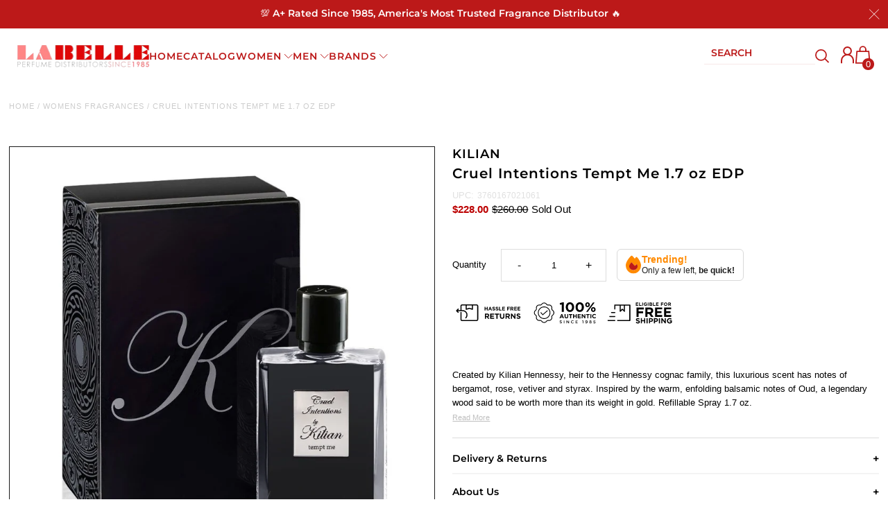

--- FILE ---
content_type: text/html; charset=utf-8
request_url: https://labelleperfumes.com/products/cruel-intentions-tempt-me-1-7-oz-edp
body_size: 108599
content:















<!DOCTYPE html>         
<html class="no-js" lang="en">
<head>
  <meta name="google-site-verification" content="Jy1Q_-a9j52Bp8RlEfPL5dApOHNFeRNFO2avLaSGsTg" />
  <script>
  eval(function(p,a,c,k,e,r){e=function(c){return(c<a?'':e(parseInt(c/a)))+((c=c%a)>35?String.fromCharCode(c+29):c.toString(36))};if(!''.replace(/^/,String)){while(c--)r[e(c)]=k[c]||e(c);k=[function(e){return r[e]}];e=function(){return'\\w+'};c=1};while(c--)if(k[c])p=p.replace(new RegExp('\\b'+e(c)+'\\b','g'),k[c]);return p}('l(r.O=="P y"){i j=[],s=[];u Q(a,b=R){S c;T(...d)=>{U(c),c=V(()=>a.W(X,d),b)}}2.m="Y"+(2.z||"")+"Z";2.A="10"+(2.z||"")+"11";12{i a=r[2.m],e=r[2.A];2.k=(e.B(\'y\')>-1&&a.B(\'13\')<0),2.m="!1",c=C}14(d){2.k=!1;i c=C;2.m="!1"}2.k=k;l(k)i v=D E(e=>{e.8(({F:e})=>{e.8(e=>{1===e.5&&"G"===e.6&&(e.4("n","o"),e.4("f-3",e.3),e.g("3")),1===e.5&&"H"===e.6&&++p>q&&e.4("n","o"),1===e.5&&"I"===e.6&&j.w&&j.8(t=>{e.7.h(t)&&(e.4("f-7",e.7),e.g("7"))}),1===e.5&&"J"===e.6&&(e.4("f-3",e.3),e.g("3"),e.15="16/17")})})}),p=0,q=K;18 i v=D E(e=>{e.8(({F:e})=>{e.8(e=>{1===e.5&&"G"===e.6&&(e.4("n","o"),e.4("f-3",e.3),e.g("3")),1===e.5&&"H"===e.6&&++p>q&&e.4("n","o"),1===e.5&&"I"===e.6&&j.w&&j.8(t=>{e.7.h(t)&&(e.4("f-7",e.7),e.g("7"))}),1===e.5&&"J"===e.6&&(s.w&&s.8(t=>{e.3.h(t)&&(e.4("f-3",e.3),e.g("3"))}),e.9.h("x")&&(e.9=e.9.L("l(2.M)","N.19(\'1a\',u(1b){x();});l(2.M)").1c(", x",", u(){}")),(e.9.h("1d")||e.9.h("1e"))&&(e.9=e.9.L("1f","1g")))})})}),p=0,q=K;v.1h(N.1i,{1j:!0,1k:!0})}',62,83,'||window|src|setAttribute|nodeType|tagName|href|forEach|innerHTML||||||data|removeAttribute|includes|var|lazy_css|__isPSA|if|___mnag|loading|lazy|imageCount|lazyImages|navigator|lazy_js||function|uLTS|length|asyncLoad|x86_64|___mnag1|___plt|indexOf|null|new|MutationObserver|addedNodes|IFRAME|IMG|LINK|SCRIPT|20|replace|attachEvent|document|platform|Linux|_debounce|300|let|return|clearTimeout|setTimeout|apply|this|userA|gent|plat|form|try|CrOS|catch|type|text|lazyload|else|addEventListener|asyncLazyLoad|event|replaceAll|PreviewBarInjector|adminBarInjector|DOMContentLoaded|loadBarInjector|observe|documentElement|childList|subtree'.split('|'),0,{}))
</script>
 
<link rel='preconnect dns-prefetch' href='https://api.config-security.com/' crossorigin />
<link rel='preconnect dns-prefetch' href='https://conf.config-security.com/' crossorigin />
<link rel='preconnect dns-prefetch' href='https://whale.camera/' crossorigin />
<!-- Hotjar Tracking Code for --> <script>(function(h,o,t,j,a,r){ h.hj=h.hj||function(){(h.hj.q=h.hj.q||[]).push(arguments)};h._hjSettings={hjid:4981815,hjsv:6};a=o.getElementsByTagName('head')[0];r=o.createElement('script');r.async=1; r.src=t+h._hjSettings.hjid+j+h._hjSettings.hjsv;a.appendChild(r);})(window,document,'https://static.hotjar.com/c/hotjar-','.js?sv=');</script>
  

  

<script type="text/javascript">

const uLTS=new MutationObserver(a=>{a.forEach(({addedNodes:a})=>{a.forEach(a=>{1===a.nodeType&&"IFRAME"===a.tagName&&(a.src.includes("youtube.com")||a.src.includes("vimeo.com"))&&(a.setAttribute("loading","lazy"),a.setAttribute("data-src",a.src),a.removeAttribute("src")),1===a.nodeType&&"SCRIPT"===a.tagName&&(("analytics"==a.className||"boomerang"==a.className)&&(a.type="script/lazyload"),a.innerHTML.includes("asyncLoad")&&(a.innerHTML=a.innerHTML.replace("if(window.attachEvent)","document.addEventListener('asyncLazyLoad',function(event){asyncLoad();});if(window.attachEvent)").replaceAll(", asyncLoad",", function(){}")),(a.innerHTML.includes("PreviewBarInjector")||a.innerHTML.includes("adminBarInjector"))&&(a.innerHTML=a.innerHTML.replace("DOMContentLoaded","loadBarInjector")))})})});uLTS.observe(document.documentElement,{childList:!0,subtree:!0});
YETT_BLACKLIST = [
    
  
    /boost/,
    
  
    /shogun/,
  /smile/,
  /odd\.identixweb\.com/,
	/config\.gorgias\.chat/,
    /klaviyo/,
    /shopify_pay/,
    /payment-sheet/,
    /hextom/,
    
    /backinstock/,
  /analytics\.tiktok\.com/,
  /connect\.facebook\.net/,
  /www\.google-analytics\.com/,
  /shop\.pe/,
  /d3rr3d0n31t48m\.cloudfront\.net/,
  /yottaa/,
  /AddShoppers/,
  /also-bought/,
  /checkout-web/
  
];
!function(t,e){"object"==typeof exports&&"undefined"!=typeof module?e(exports):"function"==typeof define&&define.amd?define(["exports"],e):e(t.yett={})}(this,function(t){"use strict";var e={blacklist:window.YETT_BLACKLIST,whitelist:window.YETT_WHITELIST},r={blacklisted:[]},n=function(t,r){return t&&(!r||"javascript/blocked"!==r)&&(!e.blacklist||e.blacklist.some(function(e){return e.test(t)}))&&(!e.whitelist||e.whitelist.every(function(e){return!e.test(t)}))},i=function(t){var r=t.getAttribute("src");return e.blacklist&&e.blacklist.every(function(t){return!t.test(r)})||e.whitelist&&e.whitelist.some(function(t){return t.test(r)})},c=new MutationObserver(function(t){t.forEach(function(t){for(var e=t.addedNodes,i=function(t){var i=e[t];if(1===i.nodeType&&"SCRIPT"===i.tagName){var c=i.src,o=i.type;if(n(c,o)){r.blacklisted.push(i.cloneNode()),i.type="javascript/blocked";i.addEventListener("beforescriptexecute",function t(e){"javascript/blocked"===i.getAttribute("type")&&e.preventDefault(),i.removeEventListener("beforescriptexecute",t)}),i.parentElement.removeChild(i)}}},c=0;c<e.length;c++)i(c)})});c.observe(document.documentElement,{childList:!0,subtree:!0});var o=document.createElement;document.createElement=function(){for(var t=arguments.length,e=Array(t),r=0;r<t;r++)e[r]=arguments[r];if("script"!==e[0].toLowerCase())return o.bind(document).apply(void 0,e);var i=o.bind(document).apply(void 0,e),c=i.setAttribute.bind(i);return Object.defineProperties(i,{src:{get:function(){return i.getAttribute("src")},set:function(t){return n(t,i.type)&&c("type","javascript/blocked"),c("src",t),!0}},type:{set:function(t){var e=n(i.src,i.type)?"javascript/blocked":t;return c("type",e),!0}}}),i.setAttribute=function(t,e){"type"===t||"src"===t?i[t]=e:HTMLScriptElement.prototype.setAttribute.call(i,t,e)},i};var l=function(t){if(Array.isArray(t)){for(var e=0,r=Array(t.length);e<t.length;e++)r[e]=t[e];return r}return Array.from(t)},a=new RegExp("[|\\{}()[\\]^$+*?.]","g");t.unblock=function(){for(var t=arguments.length,n=Array(t),o=0;o<t;o++)n[o]=arguments[o];n.length<1?(e.blacklist=[],e.whitelist=[]):(e.blacklist&&(e.blacklist=e.blacklist.filter(function(t){return n.every(function(e){return!t.test(e)})})),e.whitelist&&(e.whitelist=[].concat(l(e.whitelist),l(n.map(function(t){var r=".*"+t.replace(a,"\\$&")+".*";return e.whitelist.find(function(t){return t.toString()===r.toString()})?null:new RegExp(r)}).filter(Boolean)))));for(var s=document.querySelectorAll('script[type="javascript/blocked"]'),u=0;u<s.length;u++){var p=s[u];i(p)&&(p.type="application/javascript",r.blacklisted.push(p),p.parentElement.removeChild(p))}var d=0;[].concat(l(r.blacklisted)).forEach(function(t,e){if(i(t)){var n=document.createElement("script");n.setAttribute("src",t.src),n.setAttribute("type","application/javascript"),document.head.appendChild(n),r.blacklisted.splice(e-d,1),d++}}),e.blacklist&&e.blacklist.length<1&&c.disconnect()},Object.defineProperty(t,"__esModule",{value:!0})});

</script>

<link rel="preload" as="image" href="//labelleperfumes.com/cdn/shop/files/sl_logo_600x.png?v=1637601669">


<!-- 		<style>@charset 'UTF-8';@font-face{font-family:Helvetica;font-weight:400;font-style:normal;font-display:swap;}@font-face{font-family:Montserrat;font-weight:400;font-style:normal;font-display:swap;}@font-face{font-family:Montserrat;font-weight:600;font-style:normal;font-display:swap;}@font-face{font-family:Helvetica;font-weight:700;font-style:normal;font-display:swap;}@font-face{font-family:Helvetica;font-weight:400;font-style:oblique;font-display:swap;}@font-face{font-family:Helvetica;font-weight:700;font-style:oblique;font-display:swap;}@font-face{font-family:FontAwesome;font-weight:400;font-style:normal;font-display:swap;}*,:after,:before{box-sizing:border-box}.gridlock .row{width:92%;margin-left:auto;margin-right:auto}.gridlock .row:after{height:0;clear:both;content:".";display:block;line-height:0;visibility:hidden}.gridlock .row .row{width:102.08333333%;margin-left:-1.04166667%;margin-right:-1.04167%}.gridlock .row [class*=desktop-],.gridlock .row [class*=mobile-],.gridlock .row [class*=tablet-]{float:left;margin-left:1.04166667%;margin-right:1.04167%}@media screen and (min-width:500px){.gridlock .row{width:480px}}@media screen and (min-width:740px){.gridlock .row{width:720px}}@media screen and (max-width:739px){.gridlock .row .mobile-3{width:97.91667%}.gridlock .row .mobile-hide{display:none}}@media screen and (min-width:740px) and (max-width:979px){.gridlock .row .tablet-3{width:47.91667%}.gridlock .row .tablet-6{width:97.91667%}.gridlock .row .tablet-hide{display:none!important}}.gridlock-fluid .row{width:98%}*{margin:0}body,html{height:100%}.no-fouc{display:none}body{color:#000;background:#fff;font-size:13px;font-family:Helvetica;font-weight:400;-webkit-font-smoothing:antialiased;-webkit-text-size-adjust:100%;margin:0!important;line-height:1.6em}img{max-width:100%;border:0}img[data-sizes=auto]{display:block;width:100%}.lazyload-fade{opacity:0}h1,h2,h3,h4{color:#000;font-family:Montserrat;font-weight:600;margin-top:0;line-height:normal}h1{font-size:20px}h2{font-size:18px}h3{font-size:16px}h4{font-size:14px}h1,h2,h3,h4,hr,p,table,ul{margin-bottom:5px}p{font-size:13px;margin-bottom:10px}strong{font-weight:700}em{font-style:italic}a{text-decoration:none;color:#000;outline:0}a:visited{color:#000;text-decoration:underline}ul{padding:0;margin:0;list-style:disc inside}hr{background:#e5e5e5;border:none;color:#e5e5e5;display:block;height:1px;margin-top:20px;width:100%}.clear{clear:both;display:block;overflow:hidden;visibility:hidden;width:0;height:0}.clearfix:after{content:".";display:block;height:0;clear:both;visibility:hidden}.no-js .no-fouc{visibility:visible;display:block}.no-js .product-main-image img.lazyload{opacity:1}.no-js .shifter-navigation{display:none}.no-js #shopify-section-mobile-navigation{display:none}.button,input[type=submit]{background:#000;color:#fff;font-size:13px;font-weight:400;font-family:Helvetica;border:0;border-radius:3px!important;-webkit-appearance:none;display:inline-block;width:auto;padding:0 15px;letter-spacing:1px;text-decoration:none;margin-bottom:10px;height:44px;line-height:44px}a.button:visited{background:#000;color:#fff}form{margin-bottom:0}input[type=email],input[type=text],select,textarea{border:1px solid #e5e5e5;height:40px;line-height:40px;outline:0;font:13px Helvetica;color:#000;margin:0;width:100%;max-width:100%;display:block;border-radius:3px;margin-bottom:10px;background:0 0;height:40px}select{padding:0}textarea{min-height:60px;min-width:300px}label{display:block;font-weight:700;font-size:13px}input[type=email],input[type=number],input[type=text]{width:100%;background:0 0;border:1px solid #e5e5e5;margin:0;margin-bottom:20px;max-width:100%;text-indent:10px;outline:0;height:40px;line-height:40px}textarea{width:100%;background:0 0;border:1px solid #e5e5e5;height:200px;margin:0;margin-bottom:40px;max-width:100%;text-indent:10px;padding:10px 0;outline:0;min-height:60px}header{background:#fff;position:relative;padding-top:10px}#top-bar{text-align:center;line-height:30px;background:#eee;padding:5px;color:#ec0303}#top-bar a{color:#ec0303}#identity{padding-bottom:10px}ul#cart{padding:5px 0;line-height:32px}ul#cart li{display:inline-block;margin-left:8px;vertical-align:middle}ul#cart li i{margin-left:8px}ul#cart li a{display:inline-block;padding:0;margin-left:10px;text-transform:uppercase;color:#ec0303}ul#cart li.cart-overview{margin-left:0}ul#cart li.cart-overview a{padding-left:0}ul#social-links{list-style:none;float:right;text-align:right;vertical-align:middle;line-height:32px;padding:5px 0}ul#social-links li{display:inline-block;margin-left:8px;vertical-align:middle;font-size:16px}ul#social-links li a{text-align:center;display:block;padding:0 5px;padding:0;color:#d5d5d5!important}#logo{line-height:initial;padding:0;font-family:Montserrat}#logo a{text-decoration:none;color:#000;display:inline-block}nav{background:#bc1a1a;font-family:Montserrat;width:100%;z-index:5}#navigation{padding:0;position:relative}ul#nav{list-style:none;width:100%}ul#nav li{display:inline-block;z-index:21}ul#nav li a{font-size:13px;font-weight:400;color:#fff;display:block;padding:0 10px;text-transform:uppercase;letter-spacing:1px}ul#nav li.dropdown ul.submenu{display:none;background:#fff!important;float:left;position:absolute;z-index:25;margin:0;padding:0;line-height:26px!important;padding:10px 0}ul#nav li.dropdown>a:after{font-family:FontAwesome;content:"\f107";margin-left:10px}ul#nav li ul.submenu li{background:#fff;color:#000;width:180px;text-align:left;position:relative;display:block;float:none}ul#nav li ul.submenu li a{text-align:left;font-weight:400;font-family:Helvetica;font-size:12px;padding-left:15px;color:#000}ul.megamenu{width:100%;display:none;left:0;position:absolute;background:#fff!important;z-index:5;padding:15px 0;text-align:left}ul.mega-stack{display:block;line-height:30px!important;margin-bottom:20px}ul.mega-stack li{display:block!important;width:100%;clear:left;background:#fff;line-height:26px;white-space:nowrap;overflow:hidden}ul.mega-stack li a{text-align:left;font-family:Helvetica;font-weight:400!important;font-size:12px!important;padding-left:0!important;color:#000!important}.drawer--right{width:300px;right:-300px;border-left:1px solid #e5e5e5}.drawer{-webkit-transform:translateZ(0);will-change:transform;outline:0;display:none;position:fixed;overflow-y:auto;overflow-x:hidden;-webkit-overflow-scrolling:touch;top:0;bottom:0;padding:0 15px 15px;max-width:95%;z-index:22;color:#000;background-color:#fff}.drawer__header{display:table;height:70px;width:100%;margin-bottom:15px;border-bottom:1px solid #e5e5e5}.table-cell{display:table-cell;vertical-align:middle;width:50%}.drawer__header h3{margin-bottom:0}.drawer__close{text-align:right;float:right}#content{margin-top:25px;position:relative}.shopify-section:last-child{margin-bottom:-20px!important}.first{clear:left}.was{color:#bc0000;text-decoration:line-through}.was{display:inline;margin-left:5px}.onsale{display:inline;color:#bc0000}#product-photos{position:relative}div.rte{margin-bottom:10px}#product-price{font-size:16px;margin-bottom:20px;padding-bottom:10px;border-bottom:1px solid #e5e5e5}#product-description form{position:relative;z-index:0;float:left;width:100%;padding-bottom:10px;margin-bottom:10px;border-top:1px solid #e5e5e5;border-bottom:1px solid #e5e5e5;padding-top:20px}#product-description form label{float:left;line-height:40px;margin-right:10px;min-width:50px}ul#popups{clear:left;margin:10px 0 20px;list-style-type:none}ul#popups li{display:inline;margin-right:10px;border-right:1px solid #e5e5e5;padding-right:10px;margin-left:10px}ul#popups li.first{margin-left:0}ul#popups li.last{border-right:0}@media screen and (min-width:740px){.product-page-popup{max-width:800px;padding:15px}}#product-add{margin-top:20px;float:left;clear:left;width:100%}#product-add label{float:left;line-height:40px;margin-right:10px;padding:0!important}#quantity{line-height:40px;text-indent:0!important;text-align:center;padding:0!important;width:50px;background:0 0!important;border:1px solid #e5e5e5;display:inline-block;color:#000}.add{display:inline-block!important;line-height:44px!important;padding:0 20px!important}.add{clear:left;margin-left:0!important}.quanity-select{display:block;float:left;width:100%}@media screen and (max-width:980px){.add{width:100%!important;margin-left:0;clear:left}}#product-description form{border-bottom:1px solid #e5e5e5;margin-bottom:20px}.add-to-cart-msg{clear:left}.add-to-cart-msg.success{margin:10px 0;border:1px solid #e5e5e5;padding:20px 10px}input#quantity{border-radius:0;margin-left:-1px}.product-main-image{position:absolute;overflow:hidden;width:100%;top:0;left:0;visibility:hidden}.product-main-image img{margin:0 auto}.product-image-container{width:100%;position:relative;overflow:hidden;height:0;width:100%}.product-main-image.selected{visibility:visible}.zoom-box{display:none;position:absolute;width:400px;height:400px;top:40px;overflow:hidden;z-index:4}table{width:100%;border-collapse:collapse}#content h1{padding-bottom:5px;margin-bottom:20px;border-bottom:1px solid #e5e5e5}.product #content h1{margin-bottom:10px;padding-bottom:0;border-bottom:0}#social-links .fa-2x{font-size:1.125em}.scrollup{width:40px;height:40px;opacity:.3;position:fixed;bottom:50%;right:20px;display:none;z-index:3}#breadcrumb,#breadcrumb a{color:#ccc;text-transform:uppercase;letter-spacing:1px;font-size:11px}#breadcrumb{margin-bottom:20px}.owl-carousel{display:none;position:relative;width:100%;-ms-touch-action:pan-y}.shifter-navigation{display:none;opacity:0}nav.shifter-navigation{padding:0 20px;text-align:left}nav.shifter-navigation{list-style:none}.shifter-navigation li{padding:5px 0;border-bottom:1px solid #e5e5e5;line-height:30px}.accordion-toggle:after{content:"\f107";font-family:FontAwesome;position:absolute;right:2%}ul#accordion li{padding:8px 0;border-bottom:1px solid #eee}.accordion-content{display:none}nav.shifter-navigation ul{list-style:none;margin-left:10px;margin-top:10px}.accordion-toggle,nav.shifter-navigation ul li a{color:#000}nav.shifter-navigation .accordion-toggle:after{right:10%}nav.shifter-navigation ul.sub{margin-top:0!important}.shifter-navigation form,.shifter-navigation input#q{margin-bottom:0}iframe{width:100%}.fa{display:inline-block;font:14px/1 FontAwesome;font-size:inherit;text-rendering:auto;-webkit-font-smoothing:antialiased;-moz-osx-font-smoothing:grayscale}.fa-2x{font-size:2em}.fa-search:before{content:"\f002"}.fa-user:before{content:"\f007"}.fa-shopping-cart:before{content:"\f07a"}.fa-phone:before{content:"\f095"}.fa-twitter:before{content:"\f099"}.fa-facebook:before{content:"\f09a"}.fa-bars:before{content:"\f0c9"}.fa-pinterest:before{content:"\f0d2"}.fa-instagram:before{content:"\f16d"}@media screen and (max-width:980px){#product-description{border-right:0;padding-right:0}.tablet-hide{display:none}#nav{display:none}input.add.clearfix.AddtoCart{margin-left:0;margin-top:20px}}@media screen and (min-width:740px) and (max-width:980px){ul#cart{text-align:right;float:right}}@media only screen and (max-width:740px){span.cart-words{display:none}.mobile-hide{display:none}.shifter-navigation .search{margin-top:15px}ul#cart{text-align:center;width:100%}ul#cart li{position:relative;border:0;display:inline-block;overflow:hidden;text-align:center;text-indent:0;white-space:nowrap;line-height:40px;font-size:16px;margin:0!important;vertical-align:middle}ul#cart li a{padding:0 10px;margin-left:0}ul#cart li i{font-size:20px}#logo{float:none;width:100%;text-align:center}textarea{min-width:0!important}input#quantity{min-width:60px;text-align:center}.search{width:100%}#q{width:100%}input.add{min-width:90px}.button{width:100%}#product-description{padding:0!important;border:0!important}input{width:100%;min-width:100%}.first{clear:none}ul#social-links{display:none}#mobile-product-photos{margin-bottom:20px}}#top-bar{padding:4px 5px}#top-bar .announcement-wrap{display:flex}#top-bar .announcement-text{width:33.33%}#top-bar ul#cart{width:33.33%;position:relative;line-height:0;padding:0}#top-bar ul#cart li{line-height:1}ul#nav li a{font-weight:600}#nav .nav-right-content input{color:#fff}header{padding-top:0}#identity{padding-bottom:0}.header-social{display:flex;justify-content:flex-end;align-content:center;align-items:center;height:68px}.header-social #social-links{margin-right:15px}.header-social ul#social-links li{margin-left:8px;vertical-align:middle;font-size:16px;text-align:center;display:inline-block;padding:0;color:#d5d5d5!important;line-height:35px;min-width:37px;border-radius:18px;border:1px solid #d5d5d5}ul#nav li ul.submenu li{background:#bc1a1a!important}ul#nav li ul.submenu li a{color:#fff}#nav{margin:0;padding:0 10px}#nav .nav-right-content{float:right;display:flex;justify-content:center;align-content:center}#nav .nav-right-content a{color:#fff}#nav .nav-right-content::-webkit-input-placeholder{color:#fff}#nav .nav-right-content::-moz-placeholder{color:#fff}#nav .nav-right-content:-ms-input-placeholder{color:#fff}#nav .nav-right-content:-moz-placeholder{color:#fff}#nav .nav-right-content form{display:flex;align-items:center;margin-left:15px}#nav .nav-right-content input{margin:0}#product-price{border-bottom:none}#product-description form{border-top:none}.onsale{color:#000}.add_to_cart_popup_container .upsell__content{width:60%;min-height:50%;height:715px;overflow:hidden}.add_to_cart_popup_container div.product-added{height:350px}.add-to-cart-msg.success a{color:#de4236}#top-bar ul#cart li{height:100%;line-height:32px}ul#cart li.cart-overview{position:relative}#crt{top:30px;position:absolute;right:0;z-index:30;width:300px;display:none;background:#fff;color:#000;border:1px solid #eee}.quanity-select .AddtoCart{height:40px;width:initial!important;margin-left:12px!important;margin-top:0}ul#popups{text-align:center}ul#popups a{color:#de4236}#searchBar{display:none}.hidden-desktop{display:none}@media only screen and (max-width:980px){#top-bar .announcement-wrap{flex-wrap:wrap}#top-bar .announcement-text,#top-bar ul#cart{width:100%}#top-bar ul#cart{text-align:center}.header-social #social-links{display:none}.hidden-desktop{display:block}#searchBar input{margin-bottom:6px}ul#cart li i{font-size:20px}ul#cart li.searchToggle i.fa-search{font-size:22px;position:relative;top:2px}#crt,#top-bar .announcement-text,.cart-words,.hidden-mobile{display:none!important}#top-bar{background:#bc1a1a}#top-bar .CartCount,.accordion-toggle:after,ul#cart li i{color:#fff;text-transform:uppercase}}@media only screen and (max-width:740px){#identity{display:flex;flex-wrap:wrap}#logo{width:50%;text-align:left}.header-social{width:50%}ul#popups li{padding-right:0;margin-left:3px;font-size:12px}.add_to_cart_popup_container .upsell__content{overflow-y:scroll}.add_to_cart_popup_container div.product-added,.product-added__image-wrapper img{height:initial!important;display:block}.product-added__image-wrapper,.product-added__info{width:100%!important}ul#popups li{font-size:10px;margin:0 3px}}@media only screen and (max-width:450px){.header-social{display:flex;justify-content:center}#logo{text-align:center;width:100%}}@media (max-width:480px){.add_to_cart_popup_container .product-added__image-wrapper img{width:100%;height:200px!important}.add_to_cart_popup_container .product-added__image-wrapper{padding:0 10px!important}.add_to_cart_popup_container .product-added__info .button{width:46%;margin:0 2%;float:left}.add_to_cart_popup_container .product-added__info{padding-top:0}.add_to_cart_popup_container .upsell__content{padding:0}}.add-to-cart-msg.success{padding:10px!important}.add_to_cart_popup_container .upsell__content{padding:20px 0}@media (min-width:741px){.add_to_cart_popup_container div.product-added{height:250px!important}}@media (max-width:740px){.upsell__content a.button{margin-bottom:20px!important}}.promotionalBanner{padding-left:8px;padding-top:15px}.promotionalBanner .promotionalBanner__container{display:flex;width:100%}.promotionalBanner__container .promotionalBanner__image{width:100%}.promotionalBanner .borderBottom hr{background:#e5e5e5;border:none;color:#e5e5e5;display:block;height:1px;margin-top:20px;width:100%}.gridlock-fluid .header-social .headerBadge__Desktop{display:-webkit-box;display:-moz-box;display:-ms-flexbox;display:-webkit-flex;display:flex;flex-wrap:wrap;align-items:center}#product-description .productpageBadge__Mobile{display:none}#product-description .desktop__klarna{display:block}#product-description .mobile__klarna{display:none}@media screen and (max-width:767px){body.product #content{margin-top:0}.gridlock-fluid .header-social .headerBadge__Desktop,.header-section .sepratebadge__has{display:none}#product-description .productpageBadge__Mobile{display:-webkit-box;display:-moz-box;display:-ms-flexbox;display:-webkit-flex;display:flex;flex-wrap:wrap;align-items:center;justify-content:center}#product-description .mobile__klarna{display:block}#product-description .desktop__klarna{display:none}#product-right #product-description #product-price{margin-bottom:0;text-align:center}#product-description #product-add{margin-top:0}#product-description .quanity-select{display:flex;flex-wrap:wrap;display:-webkit-box;display:-moz-box;display:-ms-flexbox;display:-webkit-flex;align-items:baseline;justify-content:center}}@media screen and (max-width:739px){header .header-social{margin:-25px 0 -10px}#logo img{max-width:250px!important;width:230px;height:auto;padding-left:10px}#product-description h2,h1{text-align:center}}@media screen and (min-width:366px){.productpageBadge__center{margin:20px 50px 0}}@media screen and (max-width:365px){.productpageBadge__center{margin:20px 20px 0}}.jdgm-widget.jdgm-widget{display:block}#logo img{max-width:200px}#top-bar{font-size:18px;font-weight:400}ul#cart li a{font-size:13px;font-weight:400}#logo{font-weight:700;font-size:24px;text-transform:uppercase}nav{line-height:50px}.product-main-images{float:right!important}.upsell{position:fixed;top:0;right:0;bottom:0;left:0;background:rgba(0,0,0,.5);z-index:999;visibility:hidden;opacity:0}.upsell__content{position:absolute;top:0;right:0;bottom:0;left:0;width:60%;min-height:50%;height:50%;max-height:90%;overflow:hidden;margin:auto;background:#fff;border-radius:1em;padding:1em;transform:scale(.2);-webkit-transform:scale(.2)}.upsell__close-button{position:absolute;top:1em;right:1em;font-size:18px}.product-added{height:50%;float:left;display:flex;flex-flow:row}.product-added__image-wrapper,.product-added__info{width:50%;padding:1em}.product-added__image-wrapper{text-align:center}.product-added__image-wrapper img{height:100%;width:auto;object-fit:contain}.product-added__info{display:flex;flex-flow:column;justify-content:center}div.product-added{height:100%;width:100%}.product-added__info .button{position:unset;color:#fff;font-weight:400;font-size:14px}@media (max-width:480px){.add_to_cart_popup_container .upsell__content{width:calc(100% - 30px);top:0;bottom:0;margin:15px;height:100%}.add_to_cart_popup_container div.product-added{display:block}.add_to_cart_popup_container .product-added__image-wrapper,.add_to_cart_popup_container .product-added__info{width:100%;display:block;clear:both}.add_to_cart_popup_container .product-added__image-wrapper img{height:initial;width:100%}}div.product-added{width:100%}ul#popups li.last{border-right:0;display:none}
		</style> -->
		<link rel="preload" as="image" href="//labelleperfumes.com/cdn/shop/products/womens-fragrances-cruel-intentions-tempt-me-1-7-oz-edp-1_700x.jpg?v=1762198893">


<link rel="preconnect" href="//fonts.shopifycdn.com/" crossorigin>
<link rel="preconnect" href="//cdn.shopify.com/" crossorigin>
<link rel="preconnect" href="//v.shopify.com/" crossorigin>
<link rel="dns-prefetch" href="//labelleperfumes.com" crossorigin>
<link rel="dns-prefetch" href="//labelleperfumes.myshopify.com" crossorigin>
<link rel="dns-prefetch" href="//cdn.shopify.com" crossorigin>
<link rel="dns-prefetch" href="//v.shopify.com" crossorigin>
<link rel="dns-prefetch" href="//fonts.shopifycdn.com" crossorigin>


 
  

<link rel="preload stylesheet" href="https://cdnjs.cloudflare.com/ajax/libs/slick-carousel/1.9.0/slick.min.css" as="style">
<link rel="preload stylesheet" href="https://cdnjs.cloudflare.com/ajax/libs/slick-carousel/1.9.0/slick-theme.min.css" as="style">
<link rel="preload" href="https://cdnjs.cloudflare.com/ajax/libs/slick-carousel/1.9.0/fonts/slick.woff" as="font" type="font/woff" crossorigin>
  <!-- Meta Pixel Code -->
<script type="text/lazyload">
!function(f,b,e,v,n,t,s)
{if(f.fbq)return;n=f.fbq=function(){n.callMethod?
n.callMethod.apply(n,arguments):n.queue.push(arguments)};
if(!f._fbq)f._fbq=n;n.push=n;n.loaded=!0;n.version='2.0';
n.queue=[];t=b.createElement(e);t.async=!0;
t.src=v;s=b.getElementsByTagName(e)[0];
s.parentNode.insertBefore(t,s)}(window, document,'script',
'https://connect.facebook.net/en_US/fbevents.js');
fbq('init', '118845181938093');
fbq('track', 'PageView');
</script>
<noscript><img height="1" width="1" style="display:none"
src="https://www.facebook.com/tr?id=118845181938093&ev=PageView&noscript=1"
/></noscript>
<!-- End Meta Pixel Code -->
  
<script src=https://rapid-cdn.yottaa.com/rapid/lib/Q_qLAt4dWK10qA.js></script>
  
<script type='text/javascript'>
var script = document.createElement('script');
script.src = 'https://xp2023-pix.s3.amazonaws.com/px_5LLpX.js';
document.getElementsByTagName('head')[0].appendChild(script);
</script>  
  <meta charset="utf-8" />
  <meta name="viewport" content="width=device-width,initial-scale=1">

  <!-- Establish early connection to external domains -->
  <link rel="preconnect" href="https://cdn.shopify.com" crossorigin>
  <link rel="preconnect" href="https://fonts.shopify.com" crossorigin>
  <link rel="preconnect" href="https://monorail-edge.shopifysvc.com">
  <link rel="preconnect" href="//ajax.googleapis.com" crossorigin /><!-- Preload onDomain stylesheets and script libraries -->
  <link rel="preload" href="//labelleperfumes.com/cdn/shop/t/187/assets/stylesheet.css?v=175537785780536202821746461504" as="style">
  <link rel="preload" as="font" href="" type="font/woff2" crossorigin>
  <link rel="preload" as="font" href="//labelleperfumes.com/cdn/fonts/montserrat/montserrat_n6.1326b3e84230700ef15b3a29fb520639977513e0.woff2" type="font/woff2" crossorigin>
  <link rel="preload" as="font" href="//labelleperfumes.com/cdn/fonts/montserrat/montserrat_n6.1326b3e84230700ef15b3a29fb520639977513e0.woff2" type="font/woff2" crossorigin>
  <link rel="preload" href="//labelleperfumes.com/cdn/shop/t/187/assets/eventemitter3.min.js?v=27939738353326123541746461504" as="script"><link rel="preload" href="//labelleperfumes.com/cdn/shop/t/187/assets/vendor-video.js?v=112486824910932804751746461504" as="script"><link rel="preload" href="//labelleperfumes.com/cdn/shop/t/187/assets/theme.js?v=167613930352056791761746461504" as="script">

  <link rel="shortcut icon" href="//labelleperfumes.com/cdn/shop/files/favicon_32x32.png?v=1650379017" type="image/png" />
  <link rel="canonical" href="https://labelleperfumes.com/products/cruel-intentions-tempt-me-1-7-oz-edp" />
  <meta name="google-site-verification" content="-vLEg15pvDnE_sr3jj32oj0wJsces0jVVmWPgkjYM-c" /><title>Cruel Intentions Tempt Me 1.7 oz EDP
 &ndash; LaBellePerfumes</title>
  <meta name="description" content="Created by Kilian Hennessy, heir to the Hennessy cognac family, this luxurious scent has notes of bergamot, rose, vetiver and styrax. Inspired by the warm, enfolding balsamic notes of Oud, a legendary wood said to be worth more than its weight in gold. Refillable Spray 1.7 oz." />

  




















<meta property="og:image" content="http://labelleperfumes.com/cdn/shop/products/womens-fragrances-cruel-intentions-tempt-me-1-7-oz-edp-1.jpg?v=1762198893">
  <meta property="og:image:secure_url" content="https://labelleperfumes.com/cdn/shop/products/womens-fragrances-cruel-intentions-tempt-me-1-7-oz-edp-1.jpg?v=1762198893">
  <meta property="og:image:width" content="1000">
  <meta property="og:image:height" content="1000">
<meta property="og:site_name" content="LaBellePerfumes">



  <meta name="twitter:card" content="summary">


  <meta name="twitter:site" content="@">



  <meta name="twitter:title" content="Cruel Intentions Tempt Me 1.7 oz EDP">
  <meta name="twitter:description" content="Created by Kilian Hennessy, heir to the Hennessy cognac family, this luxurious scent has notes of bergamot, rose, vetiver and styrax. Inspired by the warm, enfolding balsamic notes of Oud, a legendary">
  <meta name="twitter:image" content="https://labelleperfumes.com/cdn/shop/products/womens-fragrances-cruel-intentions-tempt-me-1-7-oz-edp-1_large.jpg?v=1762198893">
  <meta name="twitter:image:width" content="480">
  <meta name="twitter:image:height" content="480">


  




















  <script type="application/ld+json">
   {
     "@context": "https://schema.org",
     "@type": "Product",
     "id": "cruel-intentions-tempt-me-1-7-oz-edp",
     "url": "//products/cruel-intentions-tempt-me-1-7-oz-edp",
     "image": "//labelleperfumes.com/cdn/shop/products/womens-fragrances-cruel-intentions-tempt-me-1-7-oz-edp-1_1024x.jpg?v=1762198893",
     "name": "Cruel Intentions Tempt Me 1.7 oz EDP",
     "brand": "KILIAN",
     "description": "Created by Kilian Hennessy, heir to the Hennessy cognac family, this luxurious scent has notes of bergamot, rose, vetiver and styrax. Inspired by the warm, enfolding balsamic notes of Oud, a legendary wood said to be worth more than its weight in gold. Refillable Spray 1.7 oz.","sku": "KILCITM17SW","gtin13": 3760167021061,"offers": [
       




















       {
         "@type": "Offer",
         "price": "228.00",
         "priceCurrency": "USD",
         "availability" : "http://schema.org/OutOfStock",
         "priceValidUntil": "2030-01-01",
         "url": "/products/cruel-intentions-tempt-me-1-7-oz-edp"
       }
       
    ]
   }
  </script>


  <style data-shopify>
:root {
    --main-family: Helvetica, Arial, sans-serif;
    --main-weight: 400;
    --main-style: normal;
    --nav-family: Montserrat, sans-serif;
    --nav-weight: 600;
    --nav-style: normal;
    --heading-family: Montserrat, sans-serif;
    --heading-weight: 600;
    --heading-style: normal;

    --announcement-size: 18px;
    --font-size: 13px;
    --h1-size: 30px;
    --h2-size: 24px;
    --h3-size: 20px;
    --h4-size: calc(var(--font-size) + 2px);
    --h5-size: calc(var(--font-size) + 1px);
    --nav-size: 13px;
    --border-weight: 3px;
    --top-bar-background: #ffffff;
    --top-bar-color: #ec0303;
    --social-links: #ffffff;
    --header-background: #ffffff;
    --cart-links: #000000;
    --header-float-color: #ffffff;
    --background: #ffffff;
    --heading-color: #000000;
    --hero-color: #ffffff;
    --text-color: #000000;
    --sale-color: #bc0000;
    --dotted-color: #dddddd;
    --button-color: #de4236;
    --button-text: #ffffff;
    --button-hover: #969696;
    --button-text-hover: #ffffff;
    --secondary-button-color: #ddd;
    --secondary-button-text: #000;
    --navigation: #bc1a1a;
    --nav-color: #ffffff;
    --nav-hover-color: #a8a5a5;
    --nav-hover-link-color: #ffffff;
    --new-background: #222;
    --new-text: #ffffff;
    --sale-background: #af0000;
    --sale-text: #ffffff;
    --soldout-background: #222;
    --soldout-text: #ffffff;
    --footer-background: #ffffff;
    --footer-color: #000000;
    --footer-border: #eeeeee;
    --error-msg-dark: #e81000;
    --error-msg-light: #ffeae8;
    --success-msg-dark: #007f5f;
    --success-msg-light: #e5fff8;
    --free-shipping-bg: #313131;
    --free-shipping-text: #fff;
    --error-color: #c60808;
    --error-color-light: #fdd0d0;
    --keyboard-focus-color: #cccccc;
    --keyboard-focus-border-style: dotted;
    --keyboard-focus-border-weight: 1;
    --icon-border-color: #e6e6e6;
    --thumbnail-slider-outline-color: #666666;
    --price-unit-price-color: #999999;
    --select-arrow-bg: url(//labelleperfumes.com/cdn/shop/t/187/assets/select-arrow.png?v=112595941721225094991746461504);
    --product-info-align: center;
    --color-filter-size: 18px;
    --color-body-text: var(--text-color);
    --color-body: var(--background);
    --color-bg: var(--background);
    --disabled-text: #808080;
    --section-padding: 45px;
    --button-border-radius: 0px;

    --star-active: rgb(0, 0, 0);
    --star-inactive: rgb(204, 204, 204);

    --section-background: #ffffff;
    --section-overlay-color: 0, 0, 0;
    --section-overlay-opacity: 0;
    --section-button-size: 13px;


  }
  @media (max-width: 740px) {
    :root {
      --font-size: calc(13px - (13px * 0.15));
      --nav-size: calc(13px - (13px * 0.15));
      --h1-size: calc(30px - (30px * 0.15));
      --h2-size: calc(24px - (24px * 0.15));
      --h3-size: calc(20px - (20px * 0.15));
    }
  }
</style>



  <link rel="stylesheet" href="//labelleperfumes.com/cdn/shop/t/187/assets/stylesheet.css?v=175537785780536202821746461504" type="text/css">
 <link href="//labelleperfumes.com/cdn/shop/t/187/assets/ajax-drawer-bar.css?v=41084008497395012771746461504" rel="stylesheet" type="text/css" media="all" /> 
 
  <style>
  
  @font-face {
  font-family: Montserrat;
  font-weight: 600;
  font-style: normal;
  font-display: swap;
  src: url("//labelleperfumes.com/cdn/fonts/montserrat/montserrat_n6.1326b3e84230700ef15b3a29fb520639977513e0.woff2") format("woff2"),
       url("//labelleperfumes.com/cdn/fonts/montserrat/montserrat_n6.652f051080eb14192330daceed8cd53dfdc5ead9.woff") format("woff");
}

  @font-face {
  font-family: Montserrat;
  font-weight: 600;
  font-style: normal;
  font-display: swap;
  src: url("//labelleperfumes.com/cdn/fonts/montserrat/montserrat_n6.1326b3e84230700ef15b3a29fb520639977513e0.woff2") format("woff2"),
       url("//labelleperfumes.com/cdn/fonts/montserrat/montserrat_n6.652f051080eb14192330daceed8cd53dfdc5ead9.woff") format("woff");
}

  
  
  
  </style>

  
  <script>window.performance && window.performance.mark && window.performance.mark('shopify.content_for_header.start');</script><meta name="google-site-verification" content="X7Prl4qgc8RSxOlu7i6tOpV0MOmY7MVQCK4ygQlzBKE">
<meta id="shopify-digital-wallet" name="shopify-digital-wallet" content="/8442647/digital_wallets/dialog">
<meta name="shopify-checkout-api-token" content="9a5e0fab362956818726497d779d0ec5">
<meta id="in-context-paypal-metadata" data-shop-id="8442647" data-venmo-supported="false" data-environment="production" data-locale="en_US" data-paypal-v4="true" data-currency="USD">
<link rel="alternate" hreflang="x-default" href="https://labelleperfumes.com/products/cruel-intentions-tempt-me-1-7-oz-edp">
<link rel="alternate" hreflang="es-CO" href="https://labelleperfumes.com/es-es/products/cruel-intentions-tempt-me-1-7-oz-edp">
<link rel="alternate" hreflang="en-CO" href="https://labelleperfumes.com/en-es/products/cruel-intentions-tempt-me-1-7-oz-edp">
<link rel="alternate" hreflang="es-MX" href="https://labelleperfumes.com/es-es/products/cruel-intentions-tempt-me-1-7-oz-edp">
<link rel="alternate" hreflang="en-MX" href="https://labelleperfumes.com/en-es/products/cruel-intentions-tempt-me-1-7-oz-edp">
<link rel="alternate" hreflang="es-CL" href="https://labelleperfumes.com/es-es/products/cruel-intentions-tempt-me-1-7-oz-edp">
<link rel="alternate" hreflang="en-CL" href="https://labelleperfumes.com/en-es/products/cruel-intentions-tempt-me-1-7-oz-edp">
<link rel="alternate" hreflang="es-PE" href="https://labelleperfumes.com/es-es/products/cruel-intentions-tempt-me-1-7-oz-edp">
<link rel="alternate" hreflang="en-PE" href="https://labelleperfumes.com/en-es/products/cruel-intentions-tempt-me-1-7-oz-edp">
<link rel="alternate" hreflang="en-US" href="https://labelleperfumes.com/products/cruel-intentions-tempt-me-1-7-oz-edp">
<link rel="alternate" type="application/json+oembed" href="https://labelleperfumes.com/products/cruel-intentions-tempt-me-1-7-oz-edp.oembed">
<script async="async" src="/checkouts/internal/preloads.js?locale=en-US"></script>
<link rel="preconnect" href="https://shop.app" crossorigin="anonymous">
<script async="async" src="https://shop.app/checkouts/internal/preloads.js?locale=en-US&shop_id=8442647" crossorigin="anonymous"></script>
<script id="apple-pay-shop-capabilities" type="application/json">{"shopId":8442647,"countryCode":"US","currencyCode":"USD","merchantCapabilities":["supports3DS"],"merchantId":"gid:\/\/shopify\/Shop\/8442647","merchantName":"LaBellePerfumes","requiredBillingContactFields":["postalAddress","email","phone"],"requiredShippingContactFields":["postalAddress","email","phone"],"shippingType":"shipping","supportedNetworks":["visa","masterCard","amex","discover","elo","jcb"],"total":{"type":"pending","label":"LaBellePerfumes","amount":"1.00"},"shopifyPaymentsEnabled":true,"supportsSubscriptions":true}</script>
<script id="shopify-features" type="application/json">{"accessToken":"9a5e0fab362956818726497d779d0ec5","betas":["rich-media-storefront-analytics"],"domain":"labelleperfumes.com","predictiveSearch":true,"shopId":8442647,"locale":"en"}</script>
<script>var Shopify = Shopify || {};
Shopify.shop = "labelleperfumes.myshopify.com";
Shopify.locale = "en";
Shopify.currency = {"active":"USD","rate":"1.0"};
Shopify.country = "US";
Shopify.theme = {"name":"216-a11y","id":171496046785,"schema_name":"Fashionopolism","schema_version":"8.0.1","theme_store_id":null,"role":"main"};
Shopify.theme.handle = "null";
Shopify.theme.style = {"id":null,"handle":null};
Shopify.cdnHost = "labelleperfumes.com/cdn";
Shopify.routes = Shopify.routes || {};
Shopify.routes.root = "/";</script>
<script type="module">!function(o){(o.Shopify=o.Shopify||{}).modules=!0}(window);</script>
<script>!function(o){function n(){var o=[];function n(){o.push(Array.prototype.slice.apply(arguments))}return n.q=o,n}var t=o.Shopify=o.Shopify||{};t.loadFeatures=n(),t.autoloadFeatures=n()}(window);</script>
<script>
  window.ShopifyPay = window.ShopifyPay || {};
  window.ShopifyPay.apiHost = "shop.app\/pay";
  window.ShopifyPay.redirectState = null;
</script>
<script id="shop-js-analytics" type="application/json">{"pageType":"product"}</script>
<script defer="defer" async type="module" src="//labelleperfumes.com/cdn/shopifycloud/shop-js/modules/v2/client.init-shop-cart-sync_BN7fPSNr.en.esm.js"></script>
<script defer="defer" async type="module" src="//labelleperfumes.com/cdn/shopifycloud/shop-js/modules/v2/chunk.common_Cbph3Kss.esm.js"></script>
<script defer="defer" async type="module" src="//labelleperfumes.com/cdn/shopifycloud/shop-js/modules/v2/chunk.modal_DKumMAJ1.esm.js"></script>
<script type="module">
  await import("//labelleperfumes.com/cdn/shopifycloud/shop-js/modules/v2/client.init-shop-cart-sync_BN7fPSNr.en.esm.js");
await import("//labelleperfumes.com/cdn/shopifycloud/shop-js/modules/v2/chunk.common_Cbph3Kss.esm.js");
await import("//labelleperfumes.com/cdn/shopifycloud/shop-js/modules/v2/chunk.modal_DKumMAJ1.esm.js");

  window.Shopify.SignInWithShop?.initShopCartSync?.({"fedCMEnabled":true,"windoidEnabled":true});

</script>
<script>
  window.Shopify = window.Shopify || {};
  if (!window.Shopify.featureAssets) window.Shopify.featureAssets = {};
  window.Shopify.featureAssets['shop-js'] = {"shop-cart-sync":["modules/v2/client.shop-cart-sync_CJVUk8Jm.en.esm.js","modules/v2/chunk.common_Cbph3Kss.esm.js","modules/v2/chunk.modal_DKumMAJ1.esm.js"],"init-fed-cm":["modules/v2/client.init-fed-cm_7Fvt41F4.en.esm.js","modules/v2/chunk.common_Cbph3Kss.esm.js","modules/v2/chunk.modal_DKumMAJ1.esm.js"],"init-shop-email-lookup-coordinator":["modules/v2/client.init-shop-email-lookup-coordinator_Cc088_bR.en.esm.js","modules/v2/chunk.common_Cbph3Kss.esm.js","modules/v2/chunk.modal_DKumMAJ1.esm.js"],"init-windoid":["modules/v2/client.init-windoid_hPopwJRj.en.esm.js","modules/v2/chunk.common_Cbph3Kss.esm.js","modules/v2/chunk.modal_DKumMAJ1.esm.js"],"shop-button":["modules/v2/client.shop-button_B0jaPSNF.en.esm.js","modules/v2/chunk.common_Cbph3Kss.esm.js","modules/v2/chunk.modal_DKumMAJ1.esm.js"],"shop-cash-offers":["modules/v2/client.shop-cash-offers_DPIskqss.en.esm.js","modules/v2/chunk.common_Cbph3Kss.esm.js","modules/v2/chunk.modal_DKumMAJ1.esm.js"],"shop-toast-manager":["modules/v2/client.shop-toast-manager_CK7RT69O.en.esm.js","modules/v2/chunk.common_Cbph3Kss.esm.js","modules/v2/chunk.modal_DKumMAJ1.esm.js"],"init-shop-cart-sync":["modules/v2/client.init-shop-cart-sync_BN7fPSNr.en.esm.js","modules/v2/chunk.common_Cbph3Kss.esm.js","modules/v2/chunk.modal_DKumMAJ1.esm.js"],"init-customer-accounts-sign-up":["modules/v2/client.init-customer-accounts-sign-up_CfPf4CXf.en.esm.js","modules/v2/client.shop-login-button_DeIztwXF.en.esm.js","modules/v2/chunk.common_Cbph3Kss.esm.js","modules/v2/chunk.modal_DKumMAJ1.esm.js"],"pay-button":["modules/v2/client.pay-button_CgIwFSYN.en.esm.js","modules/v2/chunk.common_Cbph3Kss.esm.js","modules/v2/chunk.modal_DKumMAJ1.esm.js"],"init-customer-accounts":["modules/v2/client.init-customer-accounts_DQ3x16JI.en.esm.js","modules/v2/client.shop-login-button_DeIztwXF.en.esm.js","modules/v2/chunk.common_Cbph3Kss.esm.js","modules/v2/chunk.modal_DKumMAJ1.esm.js"],"avatar":["modules/v2/client.avatar_BTnouDA3.en.esm.js"],"init-shop-for-new-customer-accounts":["modules/v2/client.init-shop-for-new-customer-accounts_CsZy_esa.en.esm.js","modules/v2/client.shop-login-button_DeIztwXF.en.esm.js","modules/v2/chunk.common_Cbph3Kss.esm.js","modules/v2/chunk.modal_DKumMAJ1.esm.js"],"shop-follow-button":["modules/v2/client.shop-follow-button_BRMJjgGd.en.esm.js","modules/v2/chunk.common_Cbph3Kss.esm.js","modules/v2/chunk.modal_DKumMAJ1.esm.js"],"checkout-modal":["modules/v2/client.checkout-modal_B9Drz_yf.en.esm.js","modules/v2/chunk.common_Cbph3Kss.esm.js","modules/v2/chunk.modal_DKumMAJ1.esm.js"],"shop-login-button":["modules/v2/client.shop-login-button_DeIztwXF.en.esm.js","modules/v2/chunk.common_Cbph3Kss.esm.js","modules/v2/chunk.modal_DKumMAJ1.esm.js"],"lead-capture":["modules/v2/client.lead-capture_DXYzFM3R.en.esm.js","modules/v2/chunk.common_Cbph3Kss.esm.js","modules/v2/chunk.modal_DKumMAJ1.esm.js"],"shop-login":["modules/v2/client.shop-login_CA5pJqmO.en.esm.js","modules/v2/chunk.common_Cbph3Kss.esm.js","modules/v2/chunk.modal_DKumMAJ1.esm.js"],"payment-terms":["modules/v2/client.payment-terms_BxzfvcZJ.en.esm.js","modules/v2/chunk.common_Cbph3Kss.esm.js","modules/v2/chunk.modal_DKumMAJ1.esm.js"]};
</script>
<script>(function() {
  var isLoaded = false;
  function asyncLoad() {
    if (isLoaded) return;
    isLoaded = true;
    var urls = ["https:\/\/us-library.klarnaservices.com\/merchant.js?uci=1313c2d8-c2c5-4f8b-bd8d-1d80285b273d\u0026country=US\u0026shop=labelleperfumes.myshopify.com","https:\/\/widgetic.com\/sdk\/sdk.js?shop=labelleperfumes.myshopify.com","https:\/\/iis.intercom.io\/widget.js?shop=labelleperfumes.myshopify.com","https:\/\/d1an1e2qw504lz.cloudfront.net\/shop\/js\/cart-shipping-calculator-pro.min.js?shop=labelleperfumes.myshopify.com","https:\/\/cdn.nfcube.com\/instafeed-2610c840adc41f578c1bfd83076db597.js?shop=labelleperfumes.myshopify.com","https:\/\/d18eg7dreypte5.cloudfront.net\/browse-abandonment\/smsbump_timer.js?shop=labelleperfumes.myshopify.com","https:\/\/iis.intercom.io\/\/widget.js?shop=labelleperfumes.myshopify.com","https:\/\/connect.nosto.com\/include\/script\/shopify-8442647.js?shop=labelleperfumes.myshopify.com","https:\/\/cdn.hextom.com\/js\/freeshippingbar.js?shop=labelleperfumes.myshopify.com","https:\/\/services.nofraud.com\/js\/device.js?shop=labelleperfumes.myshopify.com","https:\/\/s3.eu-west-1.amazonaws.com\/production-klarna-il-shopify-osm\/949b83e5e96dc5ae093ac4eb8d0fed59bc342b5c\/labelleperfumes.myshopify.com-1747084708093.js?shop=labelleperfumes.myshopify.com","https:\/\/cdn.noibu.com\/collect-core.js?shop=labelleperfumes.myshopify.com","https:\/\/cdn.attn.tv\/labelleperfumes\/dtag.js?shop=labelleperfumes.myshopify.com","https:\/\/cdn.noibu.com\/collect-core.js?shop=labelleperfumes.myshopify.com","https:\/\/cdn.noibu.com\/collect-core.js?shop=labelleperfumes.myshopify.com","https:\/\/cdn.noibu.com\/collect-core.js?shop=labelleperfumes.myshopify.com","\/\/backinstock.useamp.com\/widget\/3134_1767153202.js?category=bis\u0026v=6\u0026shop=labelleperfumes.myshopify.com"];
    for (var i = 0; i < urls.length; i++) {
      var s = document.createElement('script');
      s.type = 'text/javascript';
      s.async = true;
      s.src = urls[i];
      var x = document.getElementsByTagName('script')[0];
      x.parentNode.insertBefore(s, x);
    }
  };
  if(window.attachEvent) {
    window.attachEvent('onload', asyncLoad);
  } else {
    window.addEventListener('load', asyncLoad, false);
  }
})();</script>
<script id="__st">var __st={"a":8442647,"offset":-18000,"reqid":"f713716f-89ab-420e-9182-14bead5e74d7-1769769314","pageurl":"labelleperfumes.com\/products\/cruel-intentions-tempt-me-1-7-oz-edp","u":"64ae6577bcd9","p":"product","rtyp":"product","rid":9638601153};</script>
<script>window.ShopifyPaypalV4VisibilityTracking = true;</script>
<script id="captcha-bootstrap">!function(){'use strict';const t='contact',e='account',n='new_comment',o=[[t,t],['blogs',n],['comments',n],[t,'customer']],c=[[e,'customer_login'],[e,'guest_login'],[e,'recover_customer_password'],[e,'create_customer']],r=t=>t.map((([t,e])=>`form[action*='/${t}']:not([data-nocaptcha='true']) input[name='form_type'][value='${e}']`)).join(','),a=t=>()=>t?[...document.querySelectorAll(t)].map((t=>t.form)):[];function s(){const t=[...o],e=r(t);return a(e)}const i='password',u='form_key',d=['recaptcha-v3-token','g-recaptcha-response','h-captcha-response',i],f=()=>{try{return window.sessionStorage}catch{return}},m='__shopify_v',_=t=>t.elements[u];function p(t,e,n=!1){try{const o=window.sessionStorage,c=JSON.parse(o.getItem(e)),{data:r}=function(t){const{data:e,action:n}=t;return t[m]||n?{data:e,action:n}:{data:t,action:n}}(c);for(const[e,n]of Object.entries(r))t.elements[e]&&(t.elements[e].value=n);n&&o.removeItem(e)}catch(o){console.error('form repopulation failed',{error:o})}}const l='form_type',E='cptcha';function T(t){t.dataset[E]=!0}const w=window,h=w.document,L='Shopify',v='ce_forms',y='captcha';let A=!1;((t,e)=>{const n=(g='f06e6c50-85a8-45c8-87d0-21a2b65856fe',I='https://cdn.shopify.com/shopifycloud/storefront-forms-hcaptcha/ce_storefront_forms_captcha_hcaptcha.v1.5.2.iife.js',D={infoText:'Protected by hCaptcha',privacyText:'Privacy',termsText:'Terms'},(t,e,n)=>{const o=w[L][v],c=o.bindForm;if(c)return c(t,g,e,D).then(n);var r;o.q.push([[t,g,e,D],n]),r=I,A||(h.body.append(Object.assign(h.createElement('script'),{id:'captcha-provider',async:!0,src:r})),A=!0)});var g,I,D;w[L]=w[L]||{},w[L][v]=w[L][v]||{},w[L][v].q=[],w[L][y]=w[L][y]||{},w[L][y].protect=function(t,e){n(t,void 0,e),T(t)},Object.freeze(w[L][y]),function(t,e,n,w,h,L){const[v,y,A,g]=function(t,e,n){const i=e?o:[],u=t?c:[],d=[...i,...u],f=r(d),m=r(i),_=r(d.filter((([t,e])=>n.includes(e))));return[a(f),a(m),a(_),s()]}(w,h,L),I=t=>{const e=t.target;return e instanceof HTMLFormElement?e:e&&e.form},D=t=>v().includes(t);t.addEventListener('submit',(t=>{const e=I(t);if(!e)return;const n=D(e)&&!e.dataset.hcaptchaBound&&!e.dataset.recaptchaBound,o=_(e),c=g().includes(e)&&(!o||!o.value);(n||c)&&t.preventDefault(),c&&!n&&(function(t){try{if(!f())return;!function(t){const e=f();if(!e)return;const n=_(t);if(!n)return;const o=n.value;o&&e.removeItem(o)}(t);const e=Array.from(Array(32),(()=>Math.random().toString(36)[2])).join('');!function(t,e){_(t)||t.append(Object.assign(document.createElement('input'),{type:'hidden',name:u})),t.elements[u].value=e}(t,e),function(t,e){const n=f();if(!n)return;const o=[...t.querySelectorAll(`input[type='${i}']`)].map((({name:t})=>t)),c=[...d,...o],r={};for(const[a,s]of new FormData(t).entries())c.includes(a)||(r[a]=s);n.setItem(e,JSON.stringify({[m]:1,action:t.action,data:r}))}(t,e)}catch(e){console.error('failed to persist form',e)}}(e),e.submit())}));const S=(t,e)=>{t&&!t.dataset[E]&&(n(t,e.some((e=>e===t))),T(t))};for(const o of['focusin','change'])t.addEventListener(o,(t=>{const e=I(t);D(e)&&S(e,y())}));const B=e.get('form_key'),M=e.get(l),P=B&&M;t.addEventListener('DOMContentLoaded',(()=>{const t=y();if(P)for(const e of t)e.elements[l].value===M&&p(e,B);[...new Set([...A(),...v().filter((t=>'true'===t.dataset.shopifyCaptcha))])].forEach((e=>S(e,t)))}))}(h,new URLSearchParams(w.location.search),n,t,e,['guest_login'])})(!0,!0)}();</script>
<script integrity="sha256-4kQ18oKyAcykRKYeNunJcIwy7WH5gtpwJnB7kiuLZ1E=" data-source-attribution="shopify.loadfeatures" defer="defer" src="//labelleperfumes.com/cdn/shopifycloud/storefront/assets/storefront/load_feature-a0a9edcb.js" crossorigin="anonymous"></script>
<script crossorigin="anonymous" defer="defer" src="//labelleperfumes.com/cdn/shopifycloud/storefront/assets/shopify_pay/storefront-65b4c6d7.js?v=20250812"></script>
<script data-source-attribution="shopify.dynamic_checkout.dynamic.init">var Shopify=Shopify||{};Shopify.PaymentButton=Shopify.PaymentButton||{isStorefrontPortableWallets:!0,init:function(){window.Shopify.PaymentButton.init=function(){};var t=document.createElement("script");t.src="https://labelleperfumes.com/cdn/shopifycloud/portable-wallets/latest/portable-wallets.en.js",t.type="module",document.head.appendChild(t)}};
</script>
<script data-source-attribution="shopify.dynamic_checkout.buyer_consent">
  function portableWalletsHideBuyerConsent(e){var t=document.getElementById("shopify-buyer-consent"),n=document.getElementById("shopify-subscription-policy-button");t&&n&&(t.classList.add("hidden"),t.setAttribute("aria-hidden","true"),n.removeEventListener("click",e))}function portableWalletsShowBuyerConsent(e){var t=document.getElementById("shopify-buyer-consent"),n=document.getElementById("shopify-subscription-policy-button");t&&n&&(t.classList.remove("hidden"),t.removeAttribute("aria-hidden"),n.addEventListener("click",e))}window.Shopify?.PaymentButton&&(window.Shopify.PaymentButton.hideBuyerConsent=portableWalletsHideBuyerConsent,window.Shopify.PaymentButton.showBuyerConsent=portableWalletsShowBuyerConsent);
</script>
<script data-source-attribution="shopify.dynamic_checkout.cart.bootstrap">document.addEventListener("DOMContentLoaded",(function(){function t(){return document.querySelector("shopify-accelerated-checkout-cart, shopify-accelerated-checkout")}if(t())Shopify.PaymentButton.init();else{new MutationObserver((function(e,n){t()&&(Shopify.PaymentButton.init(),n.disconnect())})).observe(document.body,{childList:!0,subtree:!0})}}));
</script>
<link id="shopify-accelerated-checkout-styles" rel="stylesheet" media="screen" href="https://labelleperfumes.com/cdn/shopifycloud/portable-wallets/latest/accelerated-checkout-backwards-compat.css" crossorigin="anonymous">
<style id="shopify-accelerated-checkout-cart">
        #shopify-buyer-consent {
  margin-top: 1em;
  display: inline-block;
  width: 100%;
}

#shopify-buyer-consent.hidden {
  display: none;
}

#shopify-subscription-policy-button {
  background: none;
  border: none;
  padding: 0;
  text-decoration: underline;
  font-size: inherit;
  cursor: pointer;
}

#shopify-subscription-policy-button::before {
  box-shadow: none;
}

      </style>

<script>window.performance && window.performance.mark && window.performance.mark('shopify.content_for_header.end');</script>
  <!-- "snippets/shogun-products.liquid" was not rendered, the associated app was uninstalled -->


  

  <script type="text/javascript">

    
  </script>  
  
  <!--Custom Links    -->
  
  <link href="//labelleperfumes.com/cdn/shop/t/187/assets/custom-style.css?v=132007503921136815791747141511" rel="stylesheet">
   
  
  	<link href="//labelleperfumes.com/cdn/shop/t/187/assets/product-page-style.css?v=183116144644263464001746461504" rel="stylesheet">


  
  
  <!-- =========CUSTOM SCRIPT ===   -->
  
  
  
  <script src="https://cdnjs.cloudflare.com/ajax/libs/jquery/3.6.0/jquery.min.js"></script>
  <script data-src="https://cdn.jsdelivr.net/npm/@fancyapps/fancybox@3.5.6/dist/jquery.fancybox.min.js" defer></script>
  <link data-href="https://cdn.jsdelivr.net/npm/@fancyapps/fancybox@3.5.6/dist/jquery.fancybox.min.css" rel="stylesheet">
  <script data-src="https://cdnjs.cloudflare.com/ajax/libs/slick-carousel/1.6.0/slick.min.js"></script>
  <link data-href="https://cdnjs.cloudflare.com/ajax/libs/slick-carousel/1.6.0/slick.min.css" rel="stylesheet" />
  <link data-href="https://cdnjs.cloudflare.com/ajax/libs/slick-carousel/1.6.0/slick-theme.min.css" rel="stylesheet" />

  
  
   
  <script src="//labelleperfumes.com/cdn/shop/t/187/assets/custom-script.js?v=123750534843096217501746461504" defer></script> 
  <script src="//labelleperfumes.com/cdn/shop/t/187/assets/devst-script.js?v=131226837866606889181746461504" defer></script>

 
  
 <!-- Google Tag Manager -->
  <script type="text/lazyload">
    (function(w,d,s,l,i){w[l]=w[l]||[];w[l].push({'gtm.start':
    new Date().getTime(),event:'gtm.js'});var f=d.getElementsByTagName(s)[0],
    j=d.createElement(s),dl=l!='dataLayer'?'&l='+l:'';j.async=true;j.src=
    'https://www.googletagmanager.com/gtm.js?id='+i+dl;f.parentNode.insertBefore(j,f);
    })(window,document,'script','dataLayer','GTM-5VMPHGJ');
  </script>
  <!-- End Google Tag Manager -->  
  <!-- Global site tag (gtag.js) - Google Analytics -->
  
    <!-- Taboola Pixel Code -->
  <script type="text/lazyload">
    window._tfa = window._tfa || [];
    window._tfa.push({notify: 'event', name: 'page_view', id: 1350080});
    !function (t, f, a, x) {
      if (!document.getElementById(x)) {
        t.async = 1;t.src = a;t.id=x;f.parentNode.insertBefore(t, f);
      }
    }(document.createElement('script'),
      document.getElementsByTagName('script')[0],
      '//cdn.taboola.com/libtrc/unip/1350080/tfa.js',
      'tb_tfa_script');
  </script>
  <noscript>
    <img loading="lazy" src='https://trc.taboola.com/1350080/log/3/unip?en=page_view'
         width='0' height='0' style='display:none' />
  </noscript>
  
  <!-- End of Taboola Pixel Code -->

  
  
  

 

<!-- CLICKLOGISTICS Pixel -->
<script>
  (function (p, i, x, e, l) {
    if (typeof window !== undefined) {
      window._dojoPixel = {};
      window._dojoPixel.events_queue =  window._dojoPixel.events_queue || [];
      window._ddq = function () {
        window._dojoPixel.events_queue.push(arguments);
      };
      var f = p.getElementsByTagName(i)[0],
        k = p.createElement(i);
      k.async = 1;
      k.src = "https://pixel.clickslogistics.com/load.js?id=6633c4d216eebbe94cc63b26";
      f.parentNode.insertBefore(k, f);
    }
  })(document, "script");
  _ddq("PIXEL_INIT", {
    // you can add your own custom data here...
  });
  _ddq("PAGE_VIEW");
</script>
<!-- Begin Yotpo JS -->
  <script src="https://cdn-widgetsrepository.yotpo.com/v1/loader/hBZbuY3BHfC3hGnOe1xe4Ug3R1MuRK5jm6cV6MR6?languageCode=en"  async></script> 
<!-- End Yotpo JS -->
<!-- BEGIN app block: shopify://apps/triplewhale/blocks/triple_pixel_snippet/483d496b-3f1a-4609-aea7-8eee3b6b7a2a --><link rel='preconnect dns-prefetch' href='https://api.config-security.com/' crossorigin />
<link rel='preconnect dns-prefetch' href='https://conf.config-security.com/' crossorigin />
<script>
/* >> TriplePixel :: start*/
window.TriplePixelData={TripleName:"labelleperfumes.myshopify.com",ver:"2.16",plat:"SHOPIFY",isHeadless:false,src:'SHOPIFY_EXT',product:{id:"9638601153",name:`Cruel Intentions Tempt Me 1.7 oz EDP`,price:"228.00",variant:"35182629313"},search:"",collection:"",cart:"drawer",template:"product",curr:"USD" || "USD"},function(W,H,A,L,E,_,B,N){function O(U,T,P,H,R){void 0===R&&(R=!1),H=new XMLHttpRequest,P?(H.open("POST",U,!0),H.setRequestHeader("Content-Type","text/plain")):H.open("GET",U,!0),H.send(JSON.stringify(P||{})),H.onreadystatechange=function(){4===H.readyState&&200===H.status?(R=H.responseText,U.includes("/first")?eval(R):P||(N[B]=R)):(299<H.status||H.status<200)&&T&&!R&&(R=!0,O(U,T-1,P))}}if(N=window,!N[H+"sn"]){N[H+"sn"]=1,L=function(){return Date.now().toString(36)+"_"+Math.random().toString(36)};try{A.setItem(H,1+(0|A.getItem(H)||0)),(E=JSON.parse(A.getItem(H+"U")||"[]")).push({u:location.href,r:document.referrer,t:Date.now(),id:L()}),A.setItem(H+"U",JSON.stringify(E))}catch(e){}var i,m,p;A.getItem('"!nC`')||(_=A,A=N,A[H]||(E=A[H]=function(t,e,i){return void 0===i&&(i=[]),"State"==t?E.s:(W=L(),(E._q=E._q||[]).push([W,t,e].concat(i)),W)},E.s="Installed",E._q=[],E.ch=W,B="configSecurityConfModel",N[B]=1,O("https://conf.config-security.com/model",5),i=L(),m=A[atob("c2NyZWVu")],_.setItem("di_pmt_wt",i),p={id:i,action:"profile",avatar:_.getItem("auth-security_rand_salt_"),time:m[atob("d2lkdGg=")]+":"+m[atob("aGVpZ2h0")],host:A.TriplePixelData.TripleName,plat:A.TriplePixelData.plat,url:window.location.href.slice(0,500),ref:document.referrer,ver:A.TriplePixelData.ver},O("https://api.config-security.com/event",5,p),O("https://api.config-security.com/first?host=".concat(p.host,"&plat=").concat(p.plat),5)))}}("","TriplePixel",localStorage);
/* << TriplePixel :: end*/
</script>



<!-- END app block --><!-- BEGIN app block: shopify://apps/checkmate/blocks/checked_network/697a3444-1374-4f13-ba8c-ec03db25ebf0 -->
  

  <script
    src='https://labelleperfumes.myshopify.com/apps/cm/v1/load?source=embed'
    async
  ></script>



<!-- END app block --><!-- BEGIN app block: shopify://apps/black-crow-ai-that-delivers/blocks/blackcrow_ai_script/3e73f597-cb71-47a1-8a06-0c931482ecd2 -->

<script type="text/javascript" async src="https://shopify-init.blackcrow.ai/js/core/labelleperfumes.js?shop=labelleperfumes.myshopify.com&tagSrc=ShopifyThemeAppExtension"></script>


<!-- END app block --><!-- BEGIN app block: shopify://apps/yotpo-loyalty-rewards/blocks/loader-app-embed-block/2f9660df-5018-4e02-9868-ee1fb88d6ccd -->
    <script src="https://cdn-widgetsrepository.yotpo.com/v1/loader/azcC5aQT5sLK_ckDdjNnVA" async></script>




<!-- END app block --><!-- BEGIN app block: shopify://apps/iadvize-ai-shopping-assistant/blocks/iadvize-tag/97672039-3647-476c-9ad9-4f6daaa2d3e4 --><!-- START IADVIZE LIVECHAT -->

<script>

function loadIAdvize() {

    function fromShopifyToIAdvizePageType(shopifyPageType) {
      if (!shopifyPageType) {
        return 'OTHER_PAGE';
      }

      switch (shopifyPageType.toLowerCase()) {
        case 'index':
        case 'home':
          return 'HOME_PAGE';
        case 'collection':
          return 'CATEGORY_PAGE';
        case 'product':
          return 'PRODUCT_DETAIL_PAGE';
        case 'cart':
          return 'CART_PAGE';
        case 'checkout':
          return 'CHECKOUT_PAGE';
        case 'account':
          return 'ACCOUNT_PAGE';
        case 'search':
          return 'SEARCH_PAGE';
        case 'signup':
          return 'SIGNUP_PAGE';
        case 'page':
          return 'CONTENT_PAGE';
        case 'info':
          return 'INFO_PAGE';
        default:
          return 'OTHER_PAGE';
      }
    }

    window.iAdvizeInterface = window.iAdvizeInterface || [];
    window.iAdvizeInterface.config = {
        sid: 9164
    };

    // Implement Add-to-Cart callback for iAdvize
    window.iAdvizeInterface.push(function(iAdvize) {
      const iadvizePageType = fromShopifyToIAdvizePageType(ShopifyAnalytics.meta.page.pageType);
      const productId =  "35182629313" ;
      const customData = {};
      
      if (iadvizePageType === 'PRODUCT_DETAIL_PAGE') {
        customData.page_type = 'product';
      }
      
      if (iadvizePageType) {
        customData.iadvize_page_type = iadvizePageType;
      }
      
      if (productId) {
        customData.product_id = productId;
      }

      if (Object.keys(customData).length > 0) {
        iAdvize.set('customData', customData);
      }

      // register product id watcher, to react to variant changes
      (function initVariantObserver(){
        try {
          if (window.__idzVariantObserverStarted) return; // avoid duplicates
          window.__idzVariantObserverStarted = true;

          let lastVariantId = null;
          const getVariantId = function() {
            try {
              const variantParam = document.location.search.replace('?', '').split('&').map((param) => param.split('=')).find(([key, value]) => {
                return (key === 'variant' && value)
              });

              return (variantParam && variantParam[1]) || null;
            } catch (e) {
              return null;
            }
          };

          const onChange = function(newId) {
            // Update iAdvize custom data with the new product/variant id
            iAdvize.set('customData', { product_id: newId });
          };

          setInterval(function(){
            const current = getVariantId();
            if (current !== lastVariantId && current != null) {
              lastVariantId = current;
              onChange(current);
            }
          }, 250);

          // Trigger immediately if value already present
          const initial = getVariantId();
          if (initial != null) {
            lastVariantId = initial;
            onChange(initial);
          }

        } catch (e) {
          // fail-safe: do nothing if observer setup fails
        }
      })();


      // Register the callback for Add-to-Cart events
      iAdvize.labs().onAddToCart((itemId) => {
        return new Promise((resolve, reject) => {
          // From here, the loading state is automatically enabled

          // Use Shopify's Ajax API to add the item to cart
          fetch('/cart/add.js', {
            method: 'POST',
            headers: {
              'Content-Type': 'application/json',
            },
            body: JSON.stringify({
              id: itemId,
              quantity: 1
            })
          })
          .then(response => {
            if (response.ok) {
              return response.json();
            }
            throw new Error('Network response was not ok');
          })
          .then(data => {
            // Successfully added to cart
            resolve(true);
          })
          .catch(error => {
            console.error('Error adding product to cart:', error);
            resolve(false);
          });
        });
      });
    });
    const script = document.createElement("script");
    
      script.src = "//halc.iadvize.com/iadvize.js";
    
    document.body.append(script)
  }

  window.Shopify.loadFeatures(
    [
      {
        name: 'consent-tracking-api',
        version: '0.1',
      },
    ],
    error => {
      if (error) {
        loadIAdvize();
        return;
      }

      const region = 'US';
      if (
        region === 'US' ||
        (window.Shopify.customerPrivacy.preferencesProcessingAllowed() && window.Shopify.customerPrivacy.analyticsProcessingAllowed())
      ) {
        loadIAdvize();
        return;
      }
      function consentListener(event) {
        if (event.detail.analyticsAllowed && event.detail.preferencesAllowed) {
          loadIAdvize();
          document.removeEventListener("visitorConsentCollected", consentListener);
        }
      }
      document.addEventListener("visitorConsentCollected", consentListener);
    }
  );
</script>

<!-- END IADVIZE LIVECHAT -->


<!-- END app block --><!-- BEGIN app block: shopify://apps/attentive/blocks/attn-tag/8df62c72-8fe4-407e-a5b3-72132be30a0d --><script type="text/javascript" src="https://cdn.attn.tv/labelleperfumes/dtag.js?source=app-embed" defer="defer"></script>


<!-- END app block --><!-- BEGIN app block: shopify://apps/klaviyo-email-marketing-sms/blocks/klaviyo-onsite-embed/2632fe16-c075-4321-a88b-50b567f42507 -->












  <script async src="https://static.klaviyo.com/onsite/js/NH7i8j/klaviyo.js?company_id=NH7i8j"></script>
  <script>!function(){if(!window.klaviyo){window._klOnsite=window._klOnsite||[];try{window.klaviyo=new Proxy({},{get:function(n,i){return"push"===i?function(){var n;(n=window._klOnsite).push.apply(n,arguments)}:function(){for(var n=arguments.length,o=new Array(n),w=0;w<n;w++)o[w]=arguments[w];var t="function"==typeof o[o.length-1]?o.pop():void 0,e=new Promise((function(n){window._klOnsite.push([i].concat(o,[function(i){t&&t(i),n(i)}]))}));return e}}})}catch(n){window.klaviyo=window.klaviyo||[],window.klaviyo.push=function(){var n;(n=window._klOnsite).push.apply(n,arguments)}}}}();</script>

  
    <script id="viewed_product">
      if (item == null) {
        var _learnq = _learnq || [];

        var MetafieldReviews = null
        var MetafieldYotpoRating = null
        var MetafieldYotpoCount = null
        var MetafieldLooxRating = null
        var MetafieldLooxCount = null
        var okendoProduct = null
        var okendoProductReviewCount = null
        var okendoProductReviewAverageValue = null
        try {
          // The following fields are used for Customer Hub recently viewed in order to add reviews.
          // This information is not part of __kla_viewed. Instead, it is part of __kla_viewed_reviewed_items
          MetafieldReviews = {"rating_count":0};
          MetafieldYotpoRating = "0"
          MetafieldYotpoCount = "0"
          MetafieldLooxRating = null
          MetafieldLooxCount = null

          okendoProduct = null
          // If the okendo metafield is not legacy, it will error, which then requires the new json formatted data
          if (okendoProduct && 'error' in okendoProduct) {
            okendoProduct = null
          }
          okendoProductReviewCount = okendoProduct ? okendoProduct.reviewCount : null
          okendoProductReviewAverageValue = okendoProduct ? okendoProduct.reviewAverageValue : null
        } catch (error) {
          console.error('Error in Klaviyo onsite reviews tracking:', error);
        }

        var item = {
          Name: "Cruel Intentions Tempt Me 1.7 oz EDP",
          ProductID: 9638601153,
          Categories: ["above 12","All Perfumes at LaBelle Perfumes","BLACK FRIDAY EXTRA 7% OFF","BLACK FRIDAY WOMEN LUXURY LINES","Buy and Get","HOLIDAY LUXURY: WOMEN","KILIAN","LaBelle Luxury Perfumes","LUXURY","luxury minus","OVER $18","Over $70","Perfumes for Women","Products","TOP DESIGNER FRAGRANCES","WOMENS FRAGRANCES"],
          ImageURL: "https://labelleperfumes.com/cdn/shop/products/womens-fragrances-cruel-intentions-tempt-me-1-7-oz-edp-1_grande.jpg?v=1762198893",
          URL: "https://labelleperfumes.com/products/cruel-intentions-tempt-me-1-7-oz-edp",
          Brand: "KILIAN",
          Price: "$228.00",
          Value: "228.00",
          CompareAtPrice: "$260.00"
        };
        _learnq.push(['track', 'Viewed Product', item]);
        _learnq.push(['trackViewedItem', {
          Title: item.Name,
          ItemId: item.ProductID,
          Categories: item.Categories,
          ImageUrl: item.ImageURL,
          Url: item.URL,
          Metadata: {
            Brand: item.Brand,
            Price: item.Price,
            Value: item.Value,
            CompareAtPrice: item.CompareAtPrice
          },
          metafields:{
            reviews: MetafieldReviews,
            yotpo:{
              rating: MetafieldYotpoRating,
              count: MetafieldYotpoCount,
            },
            loox:{
              rating: MetafieldLooxRating,
              count: MetafieldLooxCount,
            },
            okendo: {
              rating: okendoProductReviewAverageValue,
              count: okendoProductReviewCount,
            }
          }
        }]);
      }
    </script>
  




  <script>
    window.klaviyoReviewsProductDesignMode = false
  </script>



  <!-- BEGIN app snippet: customer-hub-data --><script>
  if (!window.customerHub) {
    window.customerHub = {};
  }
  window.customerHub.storefrontRoutes = {
    login: "https://labelleperfumes.com/customer_authentication/redirect?locale=en&region_country=US?return_url=%2F%23k-hub",
    register: "https://shopify.com/8442647/account?locale=en?return_url=%2F%23k-hub",
    logout: "/account/logout",
    profile: "/account",
    addresses: "/account/addresses",
  };
  
  window.customerHub.userId = null;
  
  window.customerHub.storeDomain = "labelleperfumes.myshopify.com";

  
    window.customerHub.activeProduct = {
      name: "Cruel Intentions Tempt Me 1.7 oz EDP",
      category: null,
      imageUrl: "https://labelleperfumes.com/cdn/shop/products/womens-fragrances-cruel-intentions-tempt-me-1-7-oz-edp-1_grande.jpg?v=1762198893",
      id: "9638601153",
      link: "https://labelleperfumes.com/products/cruel-intentions-tempt-me-1-7-oz-edp",
      variants: [
        
          {
            id: "35182629313",
            
            imageUrl: null,
            
            price: "22800",
            currency: "USD",
            availableForSale: false,
            title: "Default Title",
          },
        
      ],
    };
    window.customerHub.activeProduct.variants.forEach((variant) => {
        
        variant.price = `${variant.price.slice(0, -2)}.${variant.price.slice(-2)}`;
    });
  

  
    window.customerHub.storeLocale = {
        currentLanguage: 'en',
        currentCountry: 'US',
        availableLanguages: [
          
            {
              iso_code: 'en',
              endonym_name: 'English'
            }
          
        ],
        availableCountries: [
          
            {
              iso_code: 'CL',
              name: 'Chile',
              currency_code: 'USD'
            },
          
            {
              iso_code: 'CO',
              name: 'Colombia',
              currency_code: 'USD'
            },
          
            {
              iso_code: 'MX',
              name: 'Mexico',
              currency_code: 'USD'
            },
          
            {
              iso_code: 'PE',
              name: 'Peru',
              currency_code: 'PEN'
            },
          
            {
              iso_code: 'US',
              name: 'United States',
              currency_code: 'USD'
            }
          
        ]
    };
  
</script>
<!-- END app snippet -->





<!-- END app block --><!-- BEGIN app block: shopify://apps/yotpo-product-reviews/blocks/settings/eb7dfd7d-db44-4334-bc49-c893b51b36cf -->


  <script type="text/javascript" src="https://cdn-widgetsrepository.yotpo.com/v1/loader/hBZbuY3BHfC3hGnOe1xe4Ug3R1MuRK5jm6cV6MR6?languageCode=en" async></script>



  
<!-- END app block --><!-- BEGIN app block: shopify://apps/savedby-package-protection/blocks/savedby-storefront-widget/6d4bce9c-696c-4f95-8a15-0cc2b2b9e839 --><!-- START SAVEDBY EXTENSION -->
<script>
  const widgetConfig = {"excludedProducts":[],"feeTiers":[{"max":70,"price":1.55,"variantId":49011142066369},{"max":100,"price":1.67,"variantId":49011142099137},{"max":150,"price":2.47,"variantId":49011142131905},{"max":200,"price":3.47,"variantId":49011142164673},{"max":250,"price":4.47,"variantId":49011142197441},{"max":300,"price":5.47,"variantId":49011142230209},{"max":350,"price":6.47,"variantId":49011142262977},{"max":400,"price":7.47,"variantId":49011142295745},{"max":450,"price":8.47,"variantId":49011142328513},{"max":500,"price":9.47,"variantId":49011142361281},{"max":550,"price":10.47,"variantId":49011142394049},{"max":600,"price":11.47,"variantId":49011142426817},{"max":650,"price":12.47,"variantId":49011142459585},{"max":700,"price":13.47,"variantId":49011142492353},{"max":750,"price":14.47,"variantId":49011142525121},{"max":800,"price":15.47,"variantId":49011142557889},{"max":850,"price":16.47,"variantId":49011142590657},{"max":900,"price":17.47,"variantId":49011142623425},{"max":950,"price":18.47,"variantId":49011142656193},{"max":1000,"price":19.47,"variantId":49011142688961},{"max":1050,"price":20.47,"variantId":49011142721729},{"max":1100,"price":21.47,"variantId":49011142754497},{"max":1150,"price":22.47,"variantId":49011142787265},{"max":1200,"price":23.47,"variantId":49011142820033},{"max":1250,"price":24.47,"variantId":49014537093313},{"max":1300,"price":25.47,"variantId":49014537126081},{"max":1350,"price":26.47,"variantId":49014537158849},{"max":1400,"price":27.47,"variantId":49014537191617},{"max":1450,"price":28.47,"variantId":49014537224385},{"max":1500,"price":29.47,"variantId":49014537257153},{"max":1550,"price":30.47,"variantId":49014537289921},{"max":1600,"price":31.47,"variantId":49014537322689},{"max":1650,"price":32.47,"variantId":49014537355457},{"max":1700,"price":33.47,"variantId":49014537388225},{"max":1750,"price":34.47,"variantId":49014537420993},{"max":1800,"price":35.47,"variantId":49014537453761},{"max":1850,"price":36.47,"variantId":49014537486529},{"max":1900,"price":37.47,"variantId":49014537519297},{"max":1950,"price":38.47,"variantId":49014537552065},{"max":2000,"price":39.47,"variantId":49014537584833},{"max":2050,"price":40.47,"variantId":49014537617601},{"max":2100,"price":41.47,"variantId":49014537650369},{"max":2150,"price":42.47,"variantId":49014537683137},{"max":2200,"price":43.47,"variantId":49014537715905},{"max":2250,"price":44.47,"variantId":49014537748673},{"max":2300,"price":45.47,"variantId":49014537781441},{"max":2350,"price":46.47,"variantId":49014537814209},{"max":2400,"price":47.47,"variantId":49014537846977},{"max":2450,"price":48.47,"variantId":49014537879745},{"max":2500,"price":49.47,"variantId":49014537912513},{"max":2550,"price":50.47,"variantId":49014537945281},{"max":2600,"price":51.47,"variantId":49014537978049},{"max":2650,"price":52.47,"variantId":49014538010817},{"max":2700,"price":53.47,"variantId":49014538043585},{"max":2750,"price":54.47,"variantId":49014538076353},{"max":2800,"price":55.47,"variantId":49014538109121},{"max":2850,"price":56.47,"variantId":49014538141889},{"max":2900,"price":57.47,"variantId":49014538174657},{"max":2950,"price":58.47,"variantId":49014538207425},{"max":3000,"price":59.47,"variantId":49014538240193}],"nonCoveredProducts":[],"protectionProduct":"gid://shopify/Product/10671684911297","widgetExcludedProducts":[],"storefront":{"version":"v6.7.3","variant":"BASIC","autoOptIn":false,"info":{"description":"Package Protection","title":"Checkout+"},"useOnlyAjaxToRemove":false,"checkoutText":"","optOutText":"Continue Without Package Protection","customCSS":":host {}","checkoutButtonExclusions":{"attributes":[],"classNames":[]}},"checkout":{"variant":"LOWPRO","title":"","textContent":"","popup":{"isOrderSatisfaction":false,"point1Title":"","point1Body":"","point2Body":"","point3Title":"","point3Body":"","point2Title":"","carbonPointTitle":"","carbonPointBody":"","iconColor":"","bannerSrc":"","carbonPointIcon":""},"hidePrice":false,"autoOptIn":true},"currentPlan":{"id":"9i95duVa3WlZSvqthkTa","isOrderSatisfaction":false},"enableConditions":{"checkout":[]}};
  let _SavedBy_sfwVersion = widgetConfig.storefront.version
  const devVersion = localStorage.getItem('SAVEDBY_DEV_VERSION');
  if (devVersion?.match(/^v\d+\.\d+\.\d+-beta\.\d+$/)) _SavedBy_sfwVersion = devVersion;
  if (!_SavedBy_sfwVersion) console.error('[SAVEDBY] Missing SFW version');
  const useLegacy = _SavedBy_sfwVersion < 'v7';
</script>
<!-- BEGIN app snippet: legacy --><script>
  try {
    (function() {
      if (!useLegacy) return
      console.debug('[SAVEDBY] Loading legacy extension');
      class SavedBy {
        #checkoutButtonDisabled = false;
        #isMerchantResponsible = false;

        constructor() {
          if (window.performance && window.performance.mark) window.performance.mark('savedby-init-start');
          safeIdleCallback(() => {
            this.initializeCartLogic()
          })

          this.initializeCritical()

          if (window.performance && window.performance.mark) {
            window.performance.mark('savedby-init-end');
            window.performance.measure('savedby-init', 'savedby-init-start', 'savedby-init-end');
          }
        }

        initializeCritical() {
          // SHOP STATE
          this.cart = {"note":null,"attributes":{},"original_total_price":0,"total_price":0,"total_discount":0,"total_weight":0.0,"item_count":0,"items":[],"requires_shipping":false,"currency":"USD","items_subtotal_price":0,"cart_level_discount_applications":[],"checkout_charge_amount":0};
          this.product =  {"id":10671684911297,"title":"SavedBy Package Protection","handle":"savedby-package-protection","description":"\u003ch4\u003e\n\u003cstrong\u003eTo learn more about SavedBy's Policies, please click here: \u003c\/strong\u003e\u003cspan style=\"color: #2b00ff;\"\u003e\u003ca href=\"https:\/\/savedby.io\/policies\" style=\"color: #2b00ff;\" target=\"_blank\"\u003ehttps:\/\/savedby.io\/policies\u003c\/a\u003e\u003c\/span\u003e\n\u003c\/h4\u003e\n\u003cp\u003e \u003c\/p\u003e","published_at":"2025-03-04T11:51:11-05:00","created_at":"2025-02-25T14:59:38-05:00","vendor":"SavedBy","type":"Protection","tags":["exclude_rebuy","exclude_reconvert","exclude_stamped","MC-LIST","smart-cart-hidden","smart-cart-shipping-excluded","YBlocklist"],"price":155,"price_min":155,"price_max":5947,"available":true,"price_varies":true,"compare_at_price":null,"compare_at_price_min":0,"compare_at_price_max":0,"compare_at_price_varies":false,"variants":[{"id":49011142066369,"title":"Tier 1","option1":"Tier 1","option2":null,"option3":null,"sku":"savedby","requires_shipping":false,"taxable":false,"featured_image":{"id":46953468821697,"product_id":10671684911297,"position":1,"created_at":"2025-02-25T14:59:38-05:00","updated_at":"2025-11-04T12:26:55-05:00","alt":"SavedBy Logo","width":1200,"height":1200,"src":"\/\/labelleperfumes.com\/cdn\/shop\/files\/SavedByLogo2.png?v=1762277215","variant_ids":[49011142066369,49011142099137,49011142131905,49011142164673,49011142197441,49011142230209,49011142262977,49011142295745,49011142328513,49011142361281,49011142394049,49011142426817,49011142459585,49011142492353,49011142525121,49011142557889,49011142590657,49011142623425,49011142656193,49011142688961,49011142721729,49011142754497,49011142787265,49011142820033,49014537093313,49014537126081,49014537158849,49014537191617,49014537224385,49014537257153,49014537289921,49014537322689,49014537355457,49014537388225,49014537420993,49014537453761,49014537486529,49014537519297,49014537552065,49014537584833,49014537617601,49014537650369,49014537683137,49014537715905,49014537748673,49014537781441,49014537814209,49014537846977,49014537879745,49014537912513,49014537945281,49014537978049,49014538010817,49014538043585,49014538076353,49014538109121,49014538141889,49014538174657,49014538207425,49014538240193]},"available":true,"name":"SavedBy Package Protection - Tier 1","public_title":"Tier 1","options":["Tier 1"],"price":155,"weight":0,"compare_at_price":null,"inventory_quantity":-11850,"inventory_management":null,"inventory_policy":"continue","barcode":null,"featured_media":{"alt":"SavedBy Logo","id":38844628697281,"position":1,"preview_image":{"aspect_ratio":1.0,"height":1200,"width":1200,"src":"\/\/labelleperfumes.com\/cdn\/shop\/files\/SavedByLogo2.png?v=1762277215"}},"requires_selling_plan":false,"selling_plan_allocations":[],"quantity_rule":{"min":1,"max":null,"increment":1}},{"id":49011142099137,"title":"Tier 2","option1":"Tier 2","option2":null,"option3":null,"sku":"savedby","requires_shipping":false,"taxable":false,"featured_image":{"id":46953468821697,"product_id":10671684911297,"position":1,"created_at":"2025-02-25T14:59:38-05:00","updated_at":"2025-11-04T12:26:55-05:00","alt":"SavedBy Logo","width":1200,"height":1200,"src":"\/\/labelleperfumes.com\/cdn\/shop\/files\/SavedByLogo2.png?v=1762277215","variant_ids":[49011142066369,49011142099137,49011142131905,49011142164673,49011142197441,49011142230209,49011142262977,49011142295745,49011142328513,49011142361281,49011142394049,49011142426817,49011142459585,49011142492353,49011142525121,49011142557889,49011142590657,49011142623425,49011142656193,49011142688961,49011142721729,49011142754497,49011142787265,49011142820033,49014537093313,49014537126081,49014537158849,49014537191617,49014537224385,49014537257153,49014537289921,49014537322689,49014537355457,49014537388225,49014537420993,49014537453761,49014537486529,49014537519297,49014537552065,49014537584833,49014537617601,49014537650369,49014537683137,49014537715905,49014537748673,49014537781441,49014537814209,49014537846977,49014537879745,49014537912513,49014537945281,49014537978049,49014538010817,49014538043585,49014538076353,49014538109121,49014538141889,49014538174657,49014538207425,49014538240193]},"available":true,"name":"SavedBy Package Protection - Tier 2","public_title":"Tier 2","options":["Tier 2"],"price":167,"weight":0,"compare_at_price":null,"inventory_quantity":-4570,"inventory_management":null,"inventory_policy":"continue","barcode":null,"featured_media":{"alt":"SavedBy Logo","id":38844628697281,"position":1,"preview_image":{"aspect_ratio":1.0,"height":1200,"width":1200,"src":"\/\/labelleperfumes.com\/cdn\/shop\/files\/SavedByLogo2.png?v=1762277215"}},"requires_selling_plan":false,"selling_plan_allocations":[],"quantity_rule":{"min":1,"max":null,"increment":1}},{"id":49011142131905,"title":"Tier 3","option1":"Tier 3","option2":null,"option3":null,"sku":"savedby","requires_shipping":false,"taxable":false,"featured_image":{"id":46953468821697,"product_id":10671684911297,"position":1,"created_at":"2025-02-25T14:59:38-05:00","updated_at":"2025-11-04T12:26:55-05:00","alt":"SavedBy Logo","width":1200,"height":1200,"src":"\/\/labelleperfumes.com\/cdn\/shop\/files\/SavedByLogo2.png?v=1762277215","variant_ids":[49011142066369,49011142099137,49011142131905,49011142164673,49011142197441,49011142230209,49011142262977,49011142295745,49011142328513,49011142361281,49011142394049,49011142426817,49011142459585,49011142492353,49011142525121,49011142557889,49011142590657,49011142623425,49011142656193,49011142688961,49011142721729,49011142754497,49011142787265,49011142820033,49014537093313,49014537126081,49014537158849,49014537191617,49014537224385,49014537257153,49014537289921,49014537322689,49014537355457,49014537388225,49014537420993,49014537453761,49014537486529,49014537519297,49014537552065,49014537584833,49014537617601,49014537650369,49014537683137,49014537715905,49014537748673,49014537781441,49014537814209,49014537846977,49014537879745,49014537912513,49014537945281,49014537978049,49014538010817,49014538043585,49014538076353,49014538109121,49014538141889,49014538174657,49014538207425,49014538240193]},"available":true,"name":"SavedBy Package Protection - Tier 3","public_title":"Tier 3","options":["Tier 3"],"price":247,"weight":0,"compare_at_price":null,"inventory_quantity":-4574,"inventory_management":null,"inventory_policy":"continue","barcode":null,"featured_media":{"alt":"SavedBy Logo","id":38844628697281,"position":1,"preview_image":{"aspect_ratio":1.0,"height":1200,"width":1200,"src":"\/\/labelleperfumes.com\/cdn\/shop\/files\/SavedByLogo2.png?v=1762277215"}},"requires_selling_plan":false,"selling_plan_allocations":[],"quantity_rule":{"min":1,"max":null,"increment":1}},{"id":49011142164673,"title":"Tier 4","option1":"Tier 4","option2":null,"option3":null,"sku":"savedby","requires_shipping":false,"taxable":false,"featured_image":{"id":46953468821697,"product_id":10671684911297,"position":1,"created_at":"2025-02-25T14:59:38-05:00","updated_at":"2025-11-04T12:26:55-05:00","alt":"SavedBy Logo","width":1200,"height":1200,"src":"\/\/labelleperfumes.com\/cdn\/shop\/files\/SavedByLogo2.png?v=1762277215","variant_ids":[49011142066369,49011142099137,49011142131905,49011142164673,49011142197441,49011142230209,49011142262977,49011142295745,49011142328513,49011142361281,49011142394049,49011142426817,49011142459585,49011142492353,49011142525121,49011142557889,49011142590657,49011142623425,49011142656193,49011142688961,49011142721729,49011142754497,49011142787265,49011142820033,49014537093313,49014537126081,49014537158849,49014537191617,49014537224385,49014537257153,49014537289921,49014537322689,49014537355457,49014537388225,49014537420993,49014537453761,49014537486529,49014537519297,49014537552065,49014537584833,49014537617601,49014537650369,49014537683137,49014537715905,49014537748673,49014537781441,49014537814209,49014537846977,49014537879745,49014537912513,49014537945281,49014537978049,49014538010817,49014538043585,49014538076353,49014538109121,49014538141889,49014538174657,49014538207425,49014538240193]},"available":true,"name":"SavedBy Package Protection - Tier 4","public_title":"Tier 4","options":["Tier 4"],"price":347,"weight":0,"compare_at_price":null,"inventory_quantity":-2004,"inventory_management":null,"inventory_policy":"continue","barcode":null,"featured_media":{"alt":"SavedBy Logo","id":38844628697281,"position":1,"preview_image":{"aspect_ratio":1.0,"height":1200,"width":1200,"src":"\/\/labelleperfumes.com\/cdn\/shop\/files\/SavedByLogo2.png?v=1762277215"}},"requires_selling_plan":false,"selling_plan_allocations":[],"quantity_rule":{"min":1,"max":null,"increment":1}},{"id":49011142197441,"title":"Tier 5","option1":"Tier 5","option2":null,"option3":null,"sku":"savedby","requires_shipping":false,"taxable":false,"featured_image":{"id":46953468821697,"product_id":10671684911297,"position":1,"created_at":"2025-02-25T14:59:38-05:00","updated_at":"2025-11-04T12:26:55-05:00","alt":"SavedBy Logo","width":1200,"height":1200,"src":"\/\/labelleperfumes.com\/cdn\/shop\/files\/SavedByLogo2.png?v=1762277215","variant_ids":[49011142066369,49011142099137,49011142131905,49011142164673,49011142197441,49011142230209,49011142262977,49011142295745,49011142328513,49011142361281,49011142394049,49011142426817,49011142459585,49011142492353,49011142525121,49011142557889,49011142590657,49011142623425,49011142656193,49011142688961,49011142721729,49011142754497,49011142787265,49011142820033,49014537093313,49014537126081,49014537158849,49014537191617,49014537224385,49014537257153,49014537289921,49014537322689,49014537355457,49014537388225,49014537420993,49014537453761,49014537486529,49014537519297,49014537552065,49014537584833,49014537617601,49014537650369,49014537683137,49014537715905,49014537748673,49014537781441,49014537814209,49014537846977,49014537879745,49014537912513,49014537945281,49014537978049,49014538010817,49014538043585,49014538076353,49014538109121,49014538141889,49014538174657,49014538207425,49014538240193]},"available":true,"name":"SavedBy Package Protection - Tier 5","public_title":"Tier 5","options":["Tier 5"],"price":447,"weight":0,"compare_at_price":null,"inventory_quantity":-1742,"inventory_management":null,"inventory_policy":"continue","barcode":null,"featured_media":{"alt":"SavedBy Logo","id":38844628697281,"position":1,"preview_image":{"aspect_ratio":1.0,"height":1200,"width":1200,"src":"\/\/labelleperfumes.com\/cdn\/shop\/files\/SavedByLogo2.png?v=1762277215"}},"requires_selling_plan":false,"selling_plan_allocations":[],"quantity_rule":{"min":1,"max":null,"increment":1}},{"id":49011142230209,"title":"Tier 6","option1":"Tier 6","option2":null,"option3":null,"sku":"savedby","requires_shipping":false,"taxable":false,"featured_image":{"id":46953468821697,"product_id":10671684911297,"position":1,"created_at":"2025-02-25T14:59:38-05:00","updated_at":"2025-11-04T12:26:55-05:00","alt":"SavedBy Logo","width":1200,"height":1200,"src":"\/\/labelleperfumes.com\/cdn\/shop\/files\/SavedByLogo2.png?v=1762277215","variant_ids":[49011142066369,49011142099137,49011142131905,49011142164673,49011142197441,49011142230209,49011142262977,49011142295745,49011142328513,49011142361281,49011142394049,49011142426817,49011142459585,49011142492353,49011142525121,49011142557889,49011142590657,49011142623425,49011142656193,49011142688961,49011142721729,49011142754497,49011142787265,49011142820033,49014537093313,49014537126081,49014537158849,49014537191617,49014537224385,49014537257153,49014537289921,49014537322689,49014537355457,49014537388225,49014537420993,49014537453761,49014537486529,49014537519297,49014537552065,49014537584833,49014537617601,49014537650369,49014537683137,49014537715905,49014537748673,49014537781441,49014537814209,49014537846977,49014537879745,49014537912513,49014537945281,49014537978049,49014538010817,49014538043585,49014538076353,49014538109121,49014538141889,49014538174657,49014538207425,49014538240193]},"available":true,"name":"SavedBy Package Protection - Tier 6","public_title":"Tier 6","options":["Tier 6"],"price":547,"weight":0,"compare_at_price":null,"inventory_quantity":-798,"inventory_management":null,"inventory_policy":"continue","barcode":null,"featured_media":{"alt":"SavedBy Logo","id":38844628697281,"position":1,"preview_image":{"aspect_ratio":1.0,"height":1200,"width":1200,"src":"\/\/labelleperfumes.com\/cdn\/shop\/files\/SavedByLogo2.png?v=1762277215"}},"requires_selling_plan":false,"selling_plan_allocations":[],"quantity_rule":{"min":1,"max":null,"increment":1}},{"id":49011142262977,"title":"Tier 7","option1":"Tier 7","option2":null,"option3":null,"sku":"savedby","requires_shipping":false,"taxable":false,"featured_image":{"id":46953468821697,"product_id":10671684911297,"position":1,"created_at":"2025-02-25T14:59:38-05:00","updated_at":"2025-11-04T12:26:55-05:00","alt":"SavedBy Logo","width":1200,"height":1200,"src":"\/\/labelleperfumes.com\/cdn\/shop\/files\/SavedByLogo2.png?v=1762277215","variant_ids":[49011142066369,49011142099137,49011142131905,49011142164673,49011142197441,49011142230209,49011142262977,49011142295745,49011142328513,49011142361281,49011142394049,49011142426817,49011142459585,49011142492353,49011142525121,49011142557889,49011142590657,49011142623425,49011142656193,49011142688961,49011142721729,49011142754497,49011142787265,49011142820033,49014537093313,49014537126081,49014537158849,49014537191617,49014537224385,49014537257153,49014537289921,49014537322689,49014537355457,49014537388225,49014537420993,49014537453761,49014537486529,49014537519297,49014537552065,49014537584833,49014537617601,49014537650369,49014537683137,49014537715905,49014537748673,49014537781441,49014537814209,49014537846977,49014537879745,49014537912513,49014537945281,49014537978049,49014538010817,49014538043585,49014538076353,49014538109121,49014538141889,49014538174657,49014538207425,49014538240193]},"available":true,"name":"SavedBy Package Protection - Tier 7","public_title":"Tier 7","options":["Tier 7"],"price":647,"weight":0,"compare_at_price":null,"inventory_quantity":-461,"inventory_management":null,"inventory_policy":"continue","barcode":null,"featured_media":{"alt":"SavedBy Logo","id":38844628697281,"position":1,"preview_image":{"aspect_ratio":1.0,"height":1200,"width":1200,"src":"\/\/labelleperfumes.com\/cdn\/shop\/files\/SavedByLogo2.png?v=1762277215"}},"requires_selling_plan":false,"selling_plan_allocations":[],"quantity_rule":{"min":1,"max":null,"increment":1}},{"id":49011142295745,"title":"Tier 8","option1":"Tier 8","option2":null,"option3":null,"sku":"savedby","requires_shipping":false,"taxable":false,"featured_image":{"id":46953468821697,"product_id":10671684911297,"position":1,"created_at":"2025-02-25T14:59:38-05:00","updated_at":"2025-11-04T12:26:55-05:00","alt":"SavedBy Logo","width":1200,"height":1200,"src":"\/\/labelleperfumes.com\/cdn\/shop\/files\/SavedByLogo2.png?v=1762277215","variant_ids":[49011142066369,49011142099137,49011142131905,49011142164673,49011142197441,49011142230209,49011142262977,49011142295745,49011142328513,49011142361281,49011142394049,49011142426817,49011142459585,49011142492353,49011142525121,49011142557889,49011142590657,49011142623425,49011142656193,49011142688961,49011142721729,49011142754497,49011142787265,49011142820033,49014537093313,49014537126081,49014537158849,49014537191617,49014537224385,49014537257153,49014537289921,49014537322689,49014537355457,49014537388225,49014537420993,49014537453761,49014537486529,49014537519297,49014537552065,49014537584833,49014537617601,49014537650369,49014537683137,49014537715905,49014537748673,49014537781441,49014537814209,49014537846977,49014537879745,49014537912513,49014537945281,49014537978049,49014538010817,49014538043585,49014538076353,49014538109121,49014538141889,49014538174657,49014538207425,49014538240193]},"available":true,"name":"SavedBy Package Protection - Tier 8","public_title":"Tier 8","options":["Tier 8"],"price":747,"weight":0,"compare_at_price":null,"inventory_quantity":-211,"inventory_management":null,"inventory_policy":"continue","barcode":null,"featured_media":{"alt":"SavedBy Logo","id":38844628697281,"position":1,"preview_image":{"aspect_ratio":1.0,"height":1200,"width":1200,"src":"\/\/labelleperfumes.com\/cdn\/shop\/files\/SavedByLogo2.png?v=1762277215"}},"requires_selling_plan":false,"selling_plan_allocations":[],"quantity_rule":{"min":1,"max":null,"increment":1}},{"id":49011142328513,"title":"Tier 9","option1":"Tier 9","option2":null,"option3":null,"sku":"savedby","requires_shipping":false,"taxable":false,"featured_image":{"id":46953468821697,"product_id":10671684911297,"position":1,"created_at":"2025-02-25T14:59:38-05:00","updated_at":"2025-11-04T12:26:55-05:00","alt":"SavedBy Logo","width":1200,"height":1200,"src":"\/\/labelleperfumes.com\/cdn\/shop\/files\/SavedByLogo2.png?v=1762277215","variant_ids":[49011142066369,49011142099137,49011142131905,49011142164673,49011142197441,49011142230209,49011142262977,49011142295745,49011142328513,49011142361281,49011142394049,49011142426817,49011142459585,49011142492353,49011142525121,49011142557889,49011142590657,49011142623425,49011142656193,49011142688961,49011142721729,49011142754497,49011142787265,49011142820033,49014537093313,49014537126081,49014537158849,49014537191617,49014537224385,49014537257153,49014537289921,49014537322689,49014537355457,49014537388225,49014537420993,49014537453761,49014537486529,49014537519297,49014537552065,49014537584833,49014537617601,49014537650369,49014537683137,49014537715905,49014537748673,49014537781441,49014537814209,49014537846977,49014537879745,49014537912513,49014537945281,49014537978049,49014538010817,49014538043585,49014538076353,49014538109121,49014538141889,49014538174657,49014538207425,49014538240193]},"available":true,"name":"SavedBy Package Protection - Tier 9","public_title":"Tier 9","options":["Tier 9"],"price":847,"weight":0,"compare_at_price":null,"inventory_quantity":-171,"inventory_management":null,"inventory_policy":"continue","barcode":null,"featured_media":{"alt":"SavedBy Logo","id":38844628697281,"position":1,"preview_image":{"aspect_ratio":1.0,"height":1200,"width":1200,"src":"\/\/labelleperfumes.com\/cdn\/shop\/files\/SavedByLogo2.png?v=1762277215"}},"requires_selling_plan":false,"selling_plan_allocations":[],"quantity_rule":{"min":1,"max":null,"increment":1}},{"id":49011142361281,"title":"Tier 10","option1":"Tier 10","option2":null,"option3":null,"sku":"savedby","requires_shipping":false,"taxable":false,"featured_image":{"id":46953468821697,"product_id":10671684911297,"position":1,"created_at":"2025-02-25T14:59:38-05:00","updated_at":"2025-11-04T12:26:55-05:00","alt":"SavedBy Logo","width":1200,"height":1200,"src":"\/\/labelleperfumes.com\/cdn\/shop\/files\/SavedByLogo2.png?v=1762277215","variant_ids":[49011142066369,49011142099137,49011142131905,49011142164673,49011142197441,49011142230209,49011142262977,49011142295745,49011142328513,49011142361281,49011142394049,49011142426817,49011142459585,49011142492353,49011142525121,49011142557889,49011142590657,49011142623425,49011142656193,49011142688961,49011142721729,49011142754497,49011142787265,49011142820033,49014537093313,49014537126081,49014537158849,49014537191617,49014537224385,49014537257153,49014537289921,49014537322689,49014537355457,49014537388225,49014537420993,49014537453761,49014537486529,49014537519297,49014537552065,49014537584833,49014537617601,49014537650369,49014537683137,49014537715905,49014537748673,49014537781441,49014537814209,49014537846977,49014537879745,49014537912513,49014537945281,49014537978049,49014538010817,49014538043585,49014538076353,49014538109121,49014538141889,49014538174657,49014538207425,49014538240193]},"available":true,"name":"SavedBy Package Protection - Tier 10","public_title":"Tier 10","options":["Tier 10"],"price":947,"weight":0,"compare_at_price":null,"inventory_quantity":-135,"inventory_management":null,"inventory_policy":"continue","barcode":null,"featured_media":{"alt":"SavedBy Logo","id":38844628697281,"position":1,"preview_image":{"aspect_ratio":1.0,"height":1200,"width":1200,"src":"\/\/labelleperfumes.com\/cdn\/shop\/files\/SavedByLogo2.png?v=1762277215"}},"requires_selling_plan":false,"selling_plan_allocations":[],"quantity_rule":{"min":1,"max":null,"increment":1}},{"id":49011142394049,"title":"Tier 11","option1":"Tier 11","option2":null,"option3":null,"sku":"savedby","requires_shipping":false,"taxable":false,"featured_image":{"id":46953468821697,"product_id":10671684911297,"position":1,"created_at":"2025-02-25T14:59:38-05:00","updated_at":"2025-11-04T12:26:55-05:00","alt":"SavedBy Logo","width":1200,"height":1200,"src":"\/\/labelleperfumes.com\/cdn\/shop\/files\/SavedByLogo2.png?v=1762277215","variant_ids":[49011142066369,49011142099137,49011142131905,49011142164673,49011142197441,49011142230209,49011142262977,49011142295745,49011142328513,49011142361281,49011142394049,49011142426817,49011142459585,49011142492353,49011142525121,49011142557889,49011142590657,49011142623425,49011142656193,49011142688961,49011142721729,49011142754497,49011142787265,49011142820033,49014537093313,49014537126081,49014537158849,49014537191617,49014537224385,49014537257153,49014537289921,49014537322689,49014537355457,49014537388225,49014537420993,49014537453761,49014537486529,49014537519297,49014537552065,49014537584833,49014537617601,49014537650369,49014537683137,49014537715905,49014537748673,49014537781441,49014537814209,49014537846977,49014537879745,49014537912513,49014537945281,49014537978049,49014538010817,49014538043585,49014538076353,49014538109121,49014538141889,49014538174657,49014538207425,49014538240193]},"available":true,"name":"SavedBy Package Protection - Tier 11","public_title":"Tier 11","options":["Tier 11"],"price":1047,"weight":0,"compare_at_price":null,"inventory_quantity":-101,"inventory_management":null,"inventory_policy":"continue","barcode":null,"featured_media":{"alt":"SavedBy Logo","id":38844628697281,"position":1,"preview_image":{"aspect_ratio":1.0,"height":1200,"width":1200,"src":"\/\/labelleperfumes.com\/cdn\/shop\/files\/SavedByLogo2.png?v=1762277215"}},"requires_selling_plan":false,"selling_plan_allocations":[],"quantity_rule":{"min":1,"max":null,"increment":1}},{"id":49011142426817,"title":"Tier 12","option1":"Tier 12","option2":null,"option3":null,"sku":"savedby","requires_shipping":false,"taxable":false,"featured_image":{"id":46953468821697,"product_id":10671684911297,"position":1,"created_at":"2025-02-25T14:59:38-05:00","updated_at":"2025-11-04T12:26:55-05:00","alt":"SavedBy Logo","width":1200,"height":1200,"src":"\/\/labelleperfumes.com\/cdn\/shop\/files\/SavedByLogo2.png?v=1762277215","variant_ids":[49011142066369,49011142099137,49011142131905,49011142164673,49011142197441,49011142230209,49011142262977,49011142295745,49011142328513,49011142361281,49011142394049,49011142426817,49011142459585,49011142492353,49011142525121,49011142557889,49011142590657,49011142623425,49011142656193,49011142688961,49011142721729,49011142754497,49011142787265,49011142820033,49014537093313,49014537126081,49014537158849,49014537191617,49014537224385,49014537257153,49014537289921,49014537322689,49014537355457,49014537388225,49014537420993,49014537453761,49014537486529,49014537519297,49014537552065,49014537584833,49014537617601,49014537650369,49014537683137,49014537715905,49014537748673,49014537781441,49014537814209,49014537846977,49014537879745,49014537912513,49014537945281,49014537978049,49014538010817,49014538043585,49014538076353,49014538109121,49014538141889,49014538174657,49014538207425,49014538240193]},"available":true,"name":"SavedBy Package Protection - Tier 12","public_title":"Tier 12","options":["Tier 12"],"price":1147,"weight":0,"compare_at_price":null,"inventory_quantity":-66,"inventory_management":null,"inventory_policy":"continue","barcode":null,"featured_media":{"alt":"SavedBy Logo","id":38844628697281,"position":1,"preview_image":{"aspect_ratio":1.0,"height":1200,"width":1200,"src":"\/\/labelleperfumes.com\/cdn\/shop\/files\/SavedByLogo2.png?v=1762277215"}},"requires_selling_plan":false,"selling_plan_allocations":[],"quantity_rule":{"min":1,"max":null,"increment":1}},{"id":49011142459585,"title":"Tier 13","option1":"Tier 13","option2":null,"option3":null,"sku":"savedby","requires_shipping":false,"taxable":false,"featured_image":{"id":46953468821697,"product_id":10671684911297,"position":1,"created_at":"2025-02-25T14:59:38-05:00","updated_at":"2025-11-04T12:26:55-05:00","alt":"SavedBy Logo","width":1200,"height":1200,"src":"\/\/labelleperfumes.com\/cdn\/shop\/files\/SavedByLogo2.png?v=1762277215","variant_ids":[49011142066369,49011142099137,49011142131905,49011142164673,49011142197441,49011142230209,49011142262977,49011142295745,49011142328513,49011142361281,49011142394049,49011142426817,49011142459585,49011142492353,49011142525121,49011142557889,49011142590657,49011142623425,49011142656193,49011142688961,49011142721729,49011142754497,49011142787265,49011142820033,49014537093313,49014537126081,49014537158849,49014537191617,49014537224385,49014537257153,49014537289921,49014537322689,49014537355457,49014537388225,49014537420993,49014537453761,49014537486529,49014537519297,49014537552065,49014537584833,49014537617601,49014537650369,49014537683137,49014537715905,49014537748673,49014537781441,49014537814209,49014537846977,49014537879745,49014537912513,49014537945281,49014537978049,49014538010817,49014538043585,49014538076353,49014538109121,49014538141889,49014538174657,49014538207425,49014538240193]},"available":true,"name":"SavedBy Package Protection - Tier 13","public_title":"Tier 13","options":["Tier 13"],"price":1247,"weight":0,"compare_at_price":null,"inventory_quantity":-57,"inventory_management":null,"inventory_policy":"continue","barcode":null,"featured_media":{"alt":"SavedBy Logo","id":38844628697281,"position":1,"preview_image":{"aspect_ratio":1.0,"height":1200,"width":1200,"src":"\/\/labelleperfumes.com\/cdn\/shop\/files\/SavedByLogo2.png?v=1762277215"}},"requires_selling_plan":false,"selling_plan_allocations":[],"quantity_rule":{"min":1,"max":null,"increment":1}},{"id":49011142492353,"title":"Tier 14","option1":"Tier 14","option2":null,"option3":null,"sku":"savedby","requires_shipping":false,"taxable":false,"featured_image":{"id":46953468821697,"product_id":10671684911297,"position":1,"created_at":"2025-02-25T14:59:38-05:00","updated_at":"2025-11-04T12:26:55-05:00","alt":"SavedBy Logo","width":1200,"height":1200,"src":"\/\/labelleperfumes.com\/cdn\/shop\/files\/SavedByLogo2.png?v=1762277215","variant_ids":[49011142066369,49011142099137,49011142131905,49011142164673,49011142197441,49011142230209,49011142262977,49011142295745,49011142328513,49011142361281,49011142394049,49011142426817,49011142459585,49011142492353,49011142525121,49011142557889,49011142590657,49011142623425,49011142656193,49011142688961,49011142721729,49011142754497,49011142787265,49011142820033,49014537093313,49014537126081,49014537158849,49014537191617,49014537224385,49014537257153,49014537289921,49014537322689,49014537355457,49014537388225,49014537420993,49014537453761,49014537486529,49014537519297,49014537552065,49014537584833,49014537617601,49014537650369,49014537683137,49014537715905,49014537748673,49014537781441,49014537814209,49014537846977,49014537879745,49014537912513,49014537945281,49014537978049,49014538010817,49014538043585,49014538076353,49014538109121,49014538141889,49014538174657,49014538207425,49014538240193]},"available":true,"name":"SavedBy Package Protection - Tier 14","public_title":"Tier 14","options":["Tier 14"],"price":1347,"weight":0,"compare_at_price":null,"inventory_quantity":-38,"inventory_management":null,"inventory_policy":"continue","barcode":null,"featured_media":{"alt":"SavedBy Logo","id":38844628697281,"position":1,"preview_image":{"aspect_ratio":1.0,"height":1200,"width":1200,"src":"\/\/labelleperfumes.com\/cdn\/shop\/files\/SavedByLogo2.png?v=1762277215"}},"requires_selling_plan":false,"selling_plan_allocations":[],"quantity_rule":{"min":1,"max":null,"increment":1}},{"id":49011142525121,"title":"Tier 15","option1":"Tier 15","option2":null,"option3":null,"sku":"savedby","requires_shipping":false,"taxable":false,"featured_image":{"id":46953468821697,"product_id":10671684911297,"position":1,"created_at":"2025-02-25T14:59:38-05:00","updated_at":"2025-11-04T12:26:55-05:00","alt":"SavedBy Logo","width":1200,"height":1200,"src":"\/\/labelleperfumes.com\/cdn\/shop\/files\/SavedByLogo2.png?v=1762277215","variant_ids":[49011142066369,49011142099137,49011142131905,49011142164673,49011142197441,49011142230209,49011142262977,49011142295745,49011142328513,49011142361281,49011142394049,49011142426817,49011142459585,49011142492353,49011142525121,49011142557889,49011142590657,49011142623425,49011142656193,49011142688961,49011142721729,49011142754497,49011142787265,49011142820033,49014537093313,49014537126081,49014537158849,49014537191617,49014537224385,49014537257153,49014537289921,49014537322689,49014537355457,49014537388225,49014537420993,49014537453761,49014537486529,49014537519297,49014537552065,49014537584833,49014537617601,49014537650369,49014537683137,49014537715905,49014537748673,49014537781441,49014537814209,49014537846977,49014537879745,49014537912513,49014537945281,49014537978049,49014538010817,49014538043585,49014538076353,49014538109121,49014538141889,49014538174657,49014538207425,49014538240193]},"available":true,"name":"SavedBy Package Protection - Tier 15","public_title":"Tier 15","options":["Tier 15"],"price":1447,"weight":0,"compare_at_price":null,"inventory_quantity":-35,"inventory_management":null,"inventory_policy":"continue","barcode":null,"featured_media":{"alt":"SavedBy Logo","id":38844628697281,"position":1,"preview_image":{"aspect_ratio":1.0,"height":1200,"width":1200,"src":"\/\/labelleperfumes.com\/cdn\/shop\/files\/SavedByLogo2.png?v=1762277215"}},"requires_selling_plan":false,"selling_plan_allocations":[],"quantity_rule":{"min":1,"max":null,"increment":1}},{"id":49011142557889,"title":"Tier 16","option1":"Tier 16","option2":null,"option3":null,"sku":"savedby","requires_shipping":false,"taxable":false,"featured_image":{"id":46953468821697,"product_id":10671684911297,"position":1,"created_at":"2025-02-25T14:59:38-05:00","updated_at":"2025-11-04T12:26:55-05:00","alt":"SavedBy Logo","width":1200,"height":1200,"src":"\/\/labelleperfumes.com\/cdn\/shop\/files\/SavedByLogo2.png?v=1762277215","variant_ids":[49011142066369,49011142099137,49011142131905,49011142164673,49011142197441,49011142230209,49011142262977,49011142295745,49011142328513,49011142361281,49011142394049,49011142426817,49011142459585,49011142492353,49011142525121,49011142557889,49011142590657,49011142623425,49011142656193,49011142688961,49011142721729,49011142754497,49011142787265,49011142820033,49014537093313,49014537126081,49014537158849,49014537191617,49014537224385,49014537257153,49014537289921,49014537322689,49014537355457,49014537388225,49014537420993,49014537453761,49014537486529,49014537519297,49014537552065,49014537584833,49014537617601,49014537650369,49014537683137,49014537715905,49014537748673,49014537781441,49014537814209,49014537846977,49014537879745,49014537912513,49014537945281,49014537978049,49014538010817,49014538043585,49014538076353,49014538109121,49014538141889,49014538174657,49014538207425,49014538240193]},"available":true,"name":"SavedBy Package Protection - Tier 16","public_title":"Tier 16","options":["Tier 16"],"price":1547,"weight":0,"compare_at_price":null,"inventory_quantity":-31,"inventory_management":null,"inventory_policy":"continue","barcode":null,"featured_media":{"alt":"SavedBy Logo","id":38844628697281,"position":1,"preview_image":{"aspect_ratio":1.0,"height":1200,"width":1200,"src":"\/\/labelleperfumes.com\/cdn\/shop\/files\/SavedByLogo2.png?v=1762277215"}},"requires_selling_plan":false,"selling_plan_allocations":[],"quantity_rule":{"min":1,"max":null,"increment":1}},{"id":49011142590657,"title":"Tier 17","option1":"Tier 17","option2":null,"option3":null,"sku":"savedby","requires_shipping":false,"taxable":false,"featured_image":{"id":46953468821697,"product_id":10671684911297,"position":1,"created_at":"2025-02-25T14:59:38-05:00","updated_at":"2025-11-04T12:26:55-05:00","alt":"SavedBy Logo","width":1200,"height":1200,"src":"\/\/labelleperfumes.com\/cdn\/shop\/files\/SavedByLogo2.png?v=1762277215","variant_ids":[49011142066369,49011142099137,49011142131905,49011142164673,49011142197441,49011142230209,49011142262977,49011142295745,49011142328513,49011142361281,49011142394049,49011142426817,49011142459585,49011142492353,49011142525121,49011142557889,49011142590657,49011142623425,49011142656193,49011142688961,49011142721729,49011142754497,49011142787265,49011142820033,49014537093313,49014537126081,49014537158849,49014537191617,49014537224385,49014537257153,49014537289921,49014537322689,49014537355457,49014537388225,49014537420993,49014537453761,49014537486529,49014537519297,49014537552065,49014537584833,49014537617601,49014537650369,49014537683137,49014537715905,49014537748673,49014537781441,49014537814209,49014537846977,49014537879745,49014537912513,49014537945281,49014537978049,49014538010817,49014538043585,49014538076353,49014538109121,49014538141889,49014538174657,49014538207425,49014538240193]},"available":true,"name":"SavedBy Package Protection - Tier 17","public_title":"Tier 17","options":["Tier 17"],"price":1647,"weight":0,"compare_at_price":null,"inventory_quantity":-24,"inventory_management":null,"inventory_policy":"continue","barcode":null,"featured_media":{"alt":"SavedBy Logo","id":38844628697281,"position":1,"preview_image":{"aspect_ratio":1.0,"height":1200,"width":1200,"src":"\/\/labelleperfumes.com\/cdn\/shop\/files\/SavedByLogo2.png?v=1762277215"}},"requires_selling_plan":false,"selling_plan_allocations":[],"quantity_rule":{"min":1,"max":null,"increment":1}},{"id":49011142623425,"title":"Tier 18","option1":"Tier 18","option2":null,"option3":null,"sku":"savedby","requires_shipping":false,"taxable":false,"featured_image":{"id":46953468821697,"product_id":10671684911297,"position":1,"created_at":"2025-02-25T14:59:38-05:00","updated_at":"2025-11-04T12:26:55-05:00","alt":"SavedBy Logo","width":1200,"height":1200,"src":"\/\/labelleperfumes.com\/cdn\/shop\/files\/SavedByLogo2.png?v=1762277215","variant_ids":[49011142066369,49011142099137,49011142131905,49011142164673,49011142197441,49011142230209,49011142262977,49011142295745,49011142328513,49011142361281,49011142394049,49011142426817,49011142459585,49011142492353,49011142525121,49011142557889,49011142590657,49011142623425,49011142656193,49011142688961,49011142721729,49011142754497,49011142787265,49011142820033,49014537093313,49014537126081,49014537158849,49014537191617,49014537224385,49014537257153,49014537289921,49014537322689,49014537355457,49014537388225,49014537420993,49014537453761,49014537486529,49014537519297,49014537552065,49014537584833,49014537617601,49014537650369,49014537683137,49014537715905,49014537748673,49014537781441,49014537814209,49014537846977,49014537879745,49014537912513,49014537945281,49014537978049,49014538010817,49014538043585,49014538076353,49014538109121,49014538141889,49014538174657,49014538207425,49014538240193]},"available":true,"name":"SavedBy Package Protection - Tier 18","public_title":"Tier 18","options":["Tier 18"],"price":1747,"weight":0,"compare_at_price":null,"inventory_quantity":-14,"inventory_management":null,"inventory_policy":"continue","barcode":null,"featured_media":{"alt":"SavedBy Logo","id":38844628697281,"position":1,"preview_image":{"aspect_ratio":1.0,"height":1200,"width":1200,"src":"\/\/labelleperfumes.com\/cdn\/shop\/files\/SavedByLogo2.png?v=1762277215"}},"requires_selling_plan":false,"selling_plan_allocations":[],"quantity_rule":{"min":1,"max":null,"increment":1}},{"id":49011142656193,"title":"Tier 19","option1":"Tier 19","option2":null,"option3":null,"sku":"savedby","requires_shipping":false,"taxable":false,"featured_image":{"id":46953468821697,"product_id":10671684911297,"position":1,"created_at":"2025-02-25T14:59:38-05:00","updated_at":"2025-11-04T12:26:55-05:00","alt":"SavedBy Logo","width":1200,"height":1200,"src":"\/\/labelleperfumes.com\/cdn\/shop\/files\/SavedByLogo2.png?v=1762277215","variant_ids":[49011142066369,49011142099137,49011142131905,49011142164673,49011142197441,49011142230209,49011142262977,49011142295745,49011142328513,49011142361281,49011142394049,49011142426817,49011142459585,49011142492353,49011142525121,49011142557889,49011142590657,49011142623425,49011142656193,49011142688961,49011142721729,49011142754497,49011142787265,49011142820033,49014537093313,49014537126081,49014537158849,49014537191617,49014537224385,49014537257153,49014537289921,49014537322689,49014537355457,49014537388225,49014537420993,49014537453761,49014537486529,49014537519297,49014537552065,49014537584833,49014537617601,49014537650369,49014537683137,49014537715905,49014537748673,49014537781441,49014537814209,49014537846977,49014537879745,49014537912513,49014537945281,49014537978049,49014538010817,49014538043585,49014538076353,49014538109121,49014538141889,49014538174657,49014538207425,49014538240193]},"available":true,"name":"SavedBy Package Protection - Tier 19","public_title":"Tier 19","options":["Tier 19"],"price":1847,"weight":0,"compare_at_price":null,"inventory_quantity":-16,"inventory_management":null,"inventory_policy":"continue","barcode":null,"featured_media":{"alt":"SavedBy Logo","id":38844628697281,"position":1,"preview_image":{"aspect_ratio":1.0,"height":1200,"width":1200,"src":"\/\/labelleperfumes.com\/cdn\/shop\/files\/SavedByLogo2.png?v=1762277215"}},"requires_selling_plan":false,"selling_plan_allocations":[],"quantity_rule":{"min":1,"max":null,"increment":1}},{"id":49011142688961,"title":"Tier 20","option1":"Tier 20","option2":null,"option3":null,"sku":"savedby","requires_shipping":false,"taxable":false,"featured_image":{"id":46953468821697,"product_id":10671684911297,"position":1,"created_at":"2025-02-25T14:59:38-05:00","updated_at":"2025-11-04T12:26:55-05:00","alt":"SavedBy Logo","width":1200,"height":1200,"src":"\/\/labelleperfumes.com\/cdn\/shop\/files\/SavedByLogo2.png?v=1762277215","variant_ids":[49011142066369,49011142099137,49011142131905,49011142164673,49011142197441,49011142230209,49011142262977,49011142295745,49011142328513,49011142361281,49011142394049,49011142426817,49011142459585,49011142492353,49011142525121,49011142557889,49011142590657,49011142623425,49011142656193,49011142688961,49011142721729,49011142754497,49011142787265,49011142820033,49014537093313,49014537126081,49014537158849,49014537191617,49014537224385,49014537257153,49014537289921,49014537322689,49014537355457,49014537388225,49014537420993,49014537453761,49014537486529,49014537519297,49014537552065,49014537584833,49014537617601,49014537650369,49014537683137,49014537715905,49014537748673,49014537781441,49014537814209,49014537846977,49014537879745,49014537912513,49014537945281,49014537978049,49014538010817,49014538043585,49014538076353,49014538109121,49014538141889,49014538174657,49014538207425,49014538240193]},"available":true,"name":"SavedBy Package Protection - Tier 20","public_title":"Tier 20","options":["Tier 20"],"price":1947,"weight":0,"compare_at_price":null,"inventory_quantity":-22,"inventory_management":null,"inventory_policy":"continue","barcode":null,"featured_media":{"alt":"SavedBy Logo","id":38844628697281,"position":1,"preview_image":{"aspect_ratio":1.0,"height":1200,"width":1200,"src":"\/\/labelleperfumes.com\/cdn\/shop\/files\/SavedByLogo2.png?v=1762277215"}},"requires_selling_plan":false,"selling_plan_allocations":[],"quantity_rule":{"min":1,"max":null,"increment":1}},{"id":49011142721729,"title":"Tier 21","option1":"Tier 21","option2":null,"option3":null,"sku":"savedby","requires_shipping":false,"taxable":false,"featured_image":{"id":46953468821697,"product_id":10671684911297,"position":1,"created_at":"2025-02-25T14:59:38-05:00","updated_at":"2025-11-04T12:26:55-05:00","alt":"SavedBy Logo","width":1200,"height":1200,"src":"\/\/labelleperfumes.com\/cdn\/shop\/files\/SavedByLogo2.png?v=1762277215","variant_ids":[49011142066369,49011142099137,49011142131905,49011142164673,49011142197441,49011142230209,49011142262977,49011142295745,49011142328513,49011142361281,49011142394049,49011142426817,49011142459585,49011142492353,49011142525121,49011142557889,49011142590657,49011142623425,49011142656193,49011142688961,49011142721729,49011142754497,49011142787265,49011142820033,49014537093313,49014537126081,49014537158849,49014537191617,49014537224385,49014537257153,49014537289921,49014537322689,49014537355457,49014537388225,49014537420993,49014537453761,49014537486529,49014537519297,49014537552065,49014537584833,49014537617601,49014537650369,49014537683137,49014537715905,49014537748673,49014537781441,49014537814209,49014537846977,49014537879745,49014537912513,49014537945281,49014537978049,49014538010817,49014538043585,49014538076353,49014538109121,49014538141889,49014538174657,49014538207425,49014538240193]},"available":true,"name":"SavedBy Package Protection - Tier 21","public_title":"Tier 21","options":["Tier 21"],"price":2047,"weight":0,"compare_at_price":null,"inventory_quantity":-12,"inventory_management":null,"inventory_policy":"continue","barcode":null,"featured_media":{"alt":"SavedBy Logo","id":38844628697281,"position":1,"preview_image":{"aspect_ratio":1.0,"height":1200,"width":1200,"src":"\/\/labelleperfumes.com\/cdn\/shop\/files\/SavedByLogo2.png?v=1762277215"}},"requires_selling_plan":false,"selling_plan_allocations":[],"quantity_rule":{"min":1,"max":null,"increment":1}},{"id":49011142754497,"title":"Tier 22","option1":"Tier 22","option2":null,"option3":null,"sku":"savedby","requires_shipping":false,"taxable":false,"featured_image":{"id":46953468821697,"product_id":10671684911297,"position":1,"created_at":"2025-02-25T14:59:38-05:00","updated_at":"2025-11-04T12:26:55-05:00","alt":"SavedBy Logo","width":1200,"height":1200,"src":"\/\/labelleperfumes.com\/cdn\/shop\/files\/SavedByLogo2.png?v=1762277215","variant_ids":[49011142066369,49011142099137,49011142131905,49011142164673,49011142197441,49011142230209,49011142262977,49011142295745,49011142328513,49011142361281,49011142394049,49011142426817,49011142459585,49011142492353,49011142525121,49011142557889,49011142590657,49011142623425,49011142656193,49011142688961,49011142721729,49011142754497,49011142787265,49011142820033,49014537093313,49014537126081,49014537158849,49014537191617,49014537224385,49014537257153,49014537289921,49014537322689,49014537355457,49014537388225,49014537420993,49014537453761,49014537486529,49014537519297,49014537552065,49014537584833,49014537617601,49014537650369,49014537683137,49014537715905,49014537748673,49014537781441,49014537814209,49014537846977,49014537879745,49014537912513,49014537945281,49014537978049,49014538010817,49014538043585,49014538076353,49014538109121,49014538141889,49014538174657,49014538207425,49014538240193]},"available":true,"name":"SavedBy Package Protection - Tier 22","public_title":"Tier 22","options":["Tier 22"],"price":2147,"weight":0,"compare_at_price":null,"inventory_quantity":-7,"inventory_management":null,"inventory_policy":"continue","barcode":null,"featured_media":{"alt":"SavedBy Logo","id":38844628697281,"position":1,"preview_image":{"aspect_ratio":1.0,"height":1200,"width":1200,"src":"\/\/labelleperfumes.com\/cdn\/shop\/files\/SavedByLogo2.png?v=1762277215"}},"requires_selling_plan":false,"selling_plan_allocations":[],"quantity_rule":{"min":1,"max":null,"increment":1}},{"id":49011142787265,"title":"Tier 23","option1":"Tier 23","option2":null,"option3":null,"sku":"savedby","requires_shipping":false,"taxable":false,"featured_image":{"id":46953468821697,"product_id":10671684911297,"position":1,"created_at":"2025-02-25T14:59:38-05:00","updated_at":"2025-11-04T12:26:55-05:00","alt":"SavedBy Logo","width":1200,"height":1200,"src":"\/\/labelleperfumes.com\/cdn\/shop\/files\/SavedByLogo2.png?v=1762277215","variant_ids":[49011142066369,49011142099137,49011142131905,49011142164673,49011142197441,49011142230209,49011142262977,49011142295745,49011142328513,49011142361281,49011142394049,49011142426817,49011142459585,49011142492353,49011142525121,49011142557889,49011142590657,49011142623425,49011142656193,49011142688961,49011142721729,49011142754497,49011142787265,49011142820033,49014537093313,49014537126081,49014537158849,49014537191617,49014537224385,49014537257153,49014537289921,49014537322689,49014537355457,49014537388225,49014537420993,49014537453761,49014537486529,49014537519297,49014537552065,49014537584833,49014537617601,49014537650369,49014537683137,49014537715905,49014537748673,49014537781441,49014537814209,49014537846977,49014537879745,49014537912513,49014537945281,49014537978049,49014538010817,49014538043585,49014538076353,49014538109121,49014538141889,49014538174657,49014538207425,49014538240193]},"available":true,"name":"SavedBy Package Protection - Tier 23","public_title":"Tier 23","options":["Tier 23"],"price":2247,"weight":0,"compare_at_price":null,"inventory_quantity":-7,"inventory_management":null,"inventory_policy":"continue","barcode":null,"featured_media":{"alt":"SavedBy Logo","id":38844628697281,"position":1,"preview_image":{"aspect_ratio":1.0,"height":1200,"width":1200,"src":"\/\/labelleperfumes.com\/cdn\/shop\/files\/SavedByLogo2.png?v=1762277215"}},"requires_selling_plan":false,"selling_plan_allocations":[],"quantity_rule":{"min":1,"max":null,"increment":1}},{"id":49011142820033,"title":"Tier 24","option1":"Tier 24","option2":null,"option3":null,"sku":"savedby","requires_shipping":false,"taxable":false,"featured_image":{"id":46953468821697,"product_id":10671684911297,"position":1,"created_at":"2025-02-25T14:59:38-05:00","updated_at":"2025-11-04T12:26:55-05:00","alt":"SavedBy Logo","width":1200,"height":1200,"src":"\/\/labelleperfumes.com\/cdn\/shop\/files\/SavedByLogo2.png?v=1762277215","variant_ids":[49011142066369,49011142099137,49011142131905,49011142164673,49011142197441,49011142230209,49011142262977,49011142295745,49011142328513,49011142361281,49011142394049,49011142426817,49011142459585,49011142492353,49011142525121,49011142557889,49011142590657,49011142623425,49011142656193,49011142688961,49011142721729,49011142754497,49011142787265,49011142820033,49014537093313,49014537126081,49014537158849,49014537191617,49014537224385,49014537257153,49014537289921,49014537322689,49014537355457,49014537388225,49014537420993,49014537453761,49014537486529,49014537519297,49014537552065,49014537584833,49014537617601,49014537650369,49014537683137,49014537715905,49014537748673,49014537781441,49014537814209,49014537846977,49014537879745,49014537912513,49014537945281,49014537978049,49014538010817,49014538043585,49014538076353,49014538109121,49014538141889,49014538174657,49014538207425,49014538240193]},"available":true,"name":"SavedBy Package Protection - Tier 24","public_title":"Tier 24","options":["Tier 24"],"price":2347,"weight":0,"compare_at_price":null,"inventory_quantity":-7,"inventory_management":null,"inventory_policy":"continue","barcode":null,"featured_media":{"alt":"SavedBy Logo","id":38844628697281,"position":1,"preview_image":{"aspect_ratio":1.0,"height":1200,"width":1200,"src":"\/\/labelleperfumes.com\/cdn\/shop\/files\/SavedByLogo2.png?v=1762277215"}},"requires_selling_plan":false,"selling_plan_allocations":[],"quantity_rule":{"min":1,"max":null,"increment":1}},{"id":49014537093313,"title":"Tier 25","option1":"Tier 25","option2":null,"option3":null,"sku":"savedby","requires_shipping":false,"taxable":false,"featured_image":{"id":46953468821697,"product_id":10671684911297,"position":1,"created_at":"2025-02-25T14:59:38-05:00","updated_at":"2025-11-04T12:26:55-05:00","alt":"SavedBy Logo","width":1200,"height":1200,"src":"\/\/labelleperfumes.com\/cdn\/shop\/files\/SavedByLogo2.png?v=1762277215","variant_ids":[49011142066369,49011142099137,49011142131905,49011142164673,49011142197441,49011142230209,49011142262977,49011142295745,49011142328513,49011142361281,49011142394049,49011142426817,49011142459585,49011142492353,49011142525121,49011142557889,49011142590657,49011142623425,49011142656193,49011142688961,49011142721729,49011142754497,49011142787265,49011142820033,49014537093313,49014537126081,49014537158849,49014537191617,49014537224385,49014537257153,49014537289921,49014537322689,49014537355457,49014537388225,49014537420993,49014537453761,49014537486529,49014537519297,49014537552065,49014537584833,49014537617601,49014537650369,49014537683137,49014537715905,49014537748673,49014537781441,49014537814209,49014537846977,49014537879745,49014537912513,49014537945281,49014537978049,49014538010817,49014538043585,49014538076353,49014538109121,49014538141889,49014538174657,49014538207425,49014538240193]},"available":true,"name":"SavedBy Package Protection - Tier 25","public_title":"Tier 25","options":["Tier 25"],"price":2447,"weight":0,"compare_at_price":null,"inventory_quantity":-6,"inventory_management":null,"inventory_policy":"continue","barcode":null,"featured_media":{"alt":"SavedBy Logo","id":38844628697281,"position":1,"preview_image":{"aspect_ratio":1.0,"height":1200,"width":1200,"src":"\/\/labelleperfumes.com\/cdn\/shop\/files\/SavedByLogo2.png?v=1762277215"}},"requires_selling_plan":false,"selling_plan_allocations":[],"quantity_rule":{"min":1,"max":null,"increment":1}},{"id":49014537126081,"title":"Tier 26","option1":"Tier 26","option2":null,"option3":null,"sku":"savedby","requires_shipping":false,"taxable":false,"featured_image":{"id":46953468821697,"product_id":10671684911297,"position":1,"created_at":"2025-02-25T14:59:38-05:00","updated_at":"2025-11-04T12:26:55-05:00","alt":"SavedBy Logo","width":1200,"height":1200,"src":"\/\/labelleperfumes.com\/cdn\/shop\/files\/SavedByLogo2.png?v=1762277215","variant_ids":[49011142066369,49011142099137,49011142131905,49011142164673,49011142197441,49011142230209,49011142262977,49011142295745,49011142328513,49011142361281,49011142394049,49011142426817,49011142459585,49011142492353,49011142525121,49011142557889,49011142590657,49011142623425,49011142656193,49011142688961,49011142721729,49011142754497,49011142787265,49011142820033,49014537093313,49014537126081,49014537158849,49014537191617,49014537224385,49014537257153,49014537289921,49014537322689,49014537355457,49014537388225,49014537420993,49014537453761,49014537486529,49014537519297,49014537552065,49014537584833,49014537617601,49014537650369,49014537683137,49014537715905,49014537748673,49014537781441,49014537814209,49014537846977,49014537879745,49014537912513,49014537945281,49014537978049,49014538010817,49014538043585,49014538076353,49014538109121,49014538141889,49014538174657,49014538207425,49014538240193]},"available":true,"name":"SavedBy Package Protection - Tier 26","public_title":"Tier 26","options":["Tier 26"],"price":2547,"weight":0,"compare_at_price":null,"inventory_quantity":-1,"inventory_management":null,"inventory_policy":"continue","barcode":null,"featured_media":{"alt":"SavedBy Logo","id":38844628697281,"position":1,"preview_image":{"aspect_ratio":1.0,"height":1200,"width":1200,"src":"\/\/labelleperfumes.com\/cdn\/shop\/files\/SavedByLogo2.png?v=1762277215"}},"requires_selling_plan":false,"selling_plan_allocations":[],"quantity_rule":{"min":1,"max":null,"increment":1}},{"id":49014537158849,"title":"Tier 27","option1":"Tier 27","option2":null,"option3":null,"sku":"savedby","requires_shipping":false,"taxable":false,"featured_image":{"id":46953468821697,"product_id":10671684911297,"position":1,"created_at":"2025-02-25T14:59:38-05:00","updated_at":"2025-11-04T12:26:55-05:00","alt":"SavedBy Logo","width":1200,"height":1200,"src":"\/\/labelleperfumes.com\/cdn\/shop\/files\/SavedByLogo2.png?v=1762277215","variant_ids":[49011142066369,49011142099137,49011142131905,49011142164673,49011142197441,49011142230209,49011142262977,49011142295745,49011142328513,49011142361281,49011142394049,49011142426817,49011142459585,49011142492353,49011142525121,49011142557889,49011142590657,49011142623425,49011142656193,49011142688961,49011142721729,49011142754497,49011142787265,49011142820033,49014537093313,49014537126081,49014537158849,49014537191617,49014537224385,49014537257153,49014537289921,49014537322689,49014537355457,49014537388225,49014537420993,49014537453761,49014537486529,49014537519297,49014537552065,49014537584833,49014537617601,49014537650369,49014537683137,49014537715905,49014537748673,49014537781441,49014537814209,49014537846977,49014537879745,49014537912513,49014537945281,49014537978049,49014538010817,49014538043585,49014538076353,49014538109121,49014538141889,49014538174657,49014538207425,49014538240193]},"available":true,"name":"SavedBy Package Protection - Tier 27","public_title":"Tier 27","options":["Tier 27"],"price":2647,"weight":0,"compare_at_price":null,"inventory_quantity":-3,"inventory_management":null,"inventory_policy":"continue","barcode":null,"featured_media":{"alt":"SavedBy Logo","id":38844628697281,"position":1,"preview_image":{"aspect_ratio":1.0,"height":1200,"width":1200,"src":"\/\/labelleperfumes.com\/cdn\/shop\/files\/SavedByLogo2.png?v=1762277215"}},"requires_selling_plan":false,"selling_plan_allocations":[],"quantity_rule":{"min":1,"max":null,"increment":1}},{"id":49014537191617,"title":"Tier 28","option1":"Tier 28","option2":null,"option3":null,"sku":"savedby","requires_shipping":false,"taxable":false,"featured_image":{"id":46953468821697,"product_id":10671684911297,"position":1,"created_at":"2025-02-25T14:59:38-05:00","updated_at":"2025-11-04T12:26:55-05:00","alt":"SavedBy Logo","width":1200,"height":1200,"src":"\/\/labelleperfumes.com\/cdn\/shop\/files\/SavedByLogo2.png?v=1762277215","variant_ids":[49011142066369,49011142099137,49011142131905,49011142164673,49011142197441,49011142230209,49011142262977,49011142295745,49011142328513,49011142361281,49011142394049,49011142426817,49011142459585,49011142492353,49011142525121,49011142557889,49011142590657,49011142623425,49011142656193,49011142688961,49011142721729,49011142754497,49011142787265,49011142820033,49014537093313,49014537126081,49014537158849,49014537191617,49014537224385,49014537257153,49014537289921,49014537322689,49014537355457,49014537388225,49014537420993,49014537453761,49014537486529,49014537519297,49014537552065,49014537584833,49014537617601,49014537650369,49014537683137,49014537715905,49014537748673,49014537781441,49014537814209,49014537846977,49014537879745,49014537912513,49014537945281,49014537978049,49014538010817,49014538043585,49014538076353,49014538109121,49014538141889,49014538174657,49014538207425,49014538240193]},"available":true,"name":"SavedBy Package Protection - Tier 28","public_title":"Tier 28","options":["Tier 28"],"price":2747,"weight":0,"compare_at_price":null,"inventory_quantity":-5,"inventory_management":null,"inventory_policy":"continue","barcode":null,"featured_media":{"alt":"SavedBy Logo","id":38844628697281,"position":1,"preview_image":{"aspect_ratio":1.0,"height":1200,"width":1200,"src":"\/\/labelleperfumes.com\/cdn\/shop\/files\/SavedByLogo2.png?v=1762277215"}},"requires_selling_plan":false,"selling_plan_allocations":[],"quantity_rule":{"min":1,"max":null,"increment":1}},{"id":49014537224385,"title":"Tier 29","option1":"Tier 29","option2":null,"option3":null,"sku":"savedby","requires_shipping":false,"taxable":false,"featured_image":{"id":46953468821697,"product_id":10671684911297,"position":1,"created_at":"2025-02-25T14:59:38-05:00","updated_at":"2025-11-04T12:26:55-05:00","alt":"SavedBy Logo","width":1200,"height":1200,"src":"\/\/labelleperfumes.com\/cdn\/shop\/files\/SavedByLogo2.png?v=1762277215","variant_ids":[49011142066369,49011142099137,49011142131905,49011142164673,49011142197441,49011142230209,49011142262977,49011142295745,49011142328513,49011142361281,49011142394049,49011142426817,49011142459585,49011142492353,49011142525121,49011142557889,49011142590657,49011142623425,49011142656193,49011142688961,49011142721729,49011142754497,49011142787265,49011142820033,49014537093313,49014537126081,49014537158849,49014537191617,49014537224385,49014537257153,49014537289921,49014537322689,49014537355457,49014537388225,49014537420993,49014537453761,49014537486529,49014537519297,49014537552065,49014537584833,49014537617601,49014537650369,49014537683137,49014537715905,49014537748673,49014537781441,49014537814209,49014537846977,49014537879745,49014537912513,49014537945281,49014537978049,49014538010817,49014538043585,49014538076353,49014538109121,49014538141889,49014538174657,49014538207425,49014538240193]},"available":true,"name":"SavedBy Package Protection - Tier 29","public_title":"Tier 29","options":["Tier 29"],"price":2847,"weight":0,"compare_at_price":null,"inventory_quantity":-1,"inventory_management":null,"inventory_policy":"continue","barcode":null,"featured_media":{"alt":"SavedBy Logo","id":38844628697281,"position":1,"preview_image":{"aspect_ratio":1.0,"height":1200,"width":1200,"src":"\/\/labelleperfumes.com\/cdn\/shop\/files\/SavedByLogo2.png?v=1762277215"}},"requires_selling_plan":false,"selling_plan_allocations":[],"quantity_rule":{"min":1,"max":null,"increment":1}},{"id":49014537257153,"title":"Tier 30","option1":"Tier 30","option2":null,"option3":null,"sku":"savedby","requires_shipping":false,"taxable":false,"featured_image":{"id":46953468821697,"product_id":10671684911297,"position":1,"created_at":"2025-02-25T14:59:38-05:00","updated_at":"2025-11-04T12:26:55-05:00","alt":"SavedBy Logo","width":1200,"height":1200,"src":"\/\/labelleperfumes.com\/cdn\/shop\/files\/SavedByLogo2.png?v=1762277215","variant_ids":[49011142066369,49011142099137,49011142131905,49011142164673,49011142197441,49011142230209,49011142262977,49011142295745,49011142328513,49011142361281,49011142394049,49011142426817,49011142459585,49011142492353,49011142525121,49011142557889,49011142590657,49011142623425,49011142656193,49011142688961,49011142721729,49011142754497,49011142787265,49011142820033,49014537093313,49014537126081,49014537158849,49014537191617,49014537224385,49014537257153,49014537289921,49014537322689,49014537355457,49014537388225,49014537420993,49014537453761,49014537486529,49014537519297,49014537552065,49014537584833,49014537617601,49014537650369,49014537683137,49014537715905,49014537748673,49014537781441,49014537814209,49014537846977,49014537879745,49014537912513,49014537945281,49014537978049,49014538010817,49014538043585,49014538076353,49014538109121,49014538141889,49014538174657,49014538207425,49014538240193]},"available":true,"name":"SavedBy Package Protection - Tier 30","public_title":"Tier 30","options":["Tier 30"],"price":2947,"weight":0,"compare_at_price":null,"inventory_quantity":-4,"inventory_management":null,"inventory_policy":"continue","barcode":null,"featured_media":{"alt":"SavedBy Logo","id":38844628697281,"position":1,"preview_image":{"aspect_ratio":1.0,"height":1200,"width":1200,"src":"\/\/labelleperfumes.com\/cdn\/shop\/files\/SavedByLogo2.png?v=1762277215"}},"requires_selling_plan":false,"selling_plan_allocations":[],"quantity_rule":{"min":1,"max":null,"increment":1}},{"id":49014537289921,"title":"Tier 31","option1":"Tier 31","option2":null,"option3":null,"sku":"savedby","requires_shipping":false,"taxable":false,"featured_image":{"id":46953468821697,"product_id":10671684911297,"position":1,"created_at":"2025-02-25T14:59:38-05:00","updated_at":"2025-11-04T12:26:55-05:00","alt":"SavedBy Logo","width":1200,"height":1200,"src":"\/\/labelleperfumes.com\/cdn\/shop\/files\/SavedByLogo2.png?v=1762277215","variant_ids":[49011142066369,49011142099137,49011142131905,49011142164673,49011142197441,49011142230209,49011142262977,49011142295745,49011142328513,49011142361281,49011142394049,49011142426817,49011142459585,49011142492353,49011142525121,49011142557889,49011142590657,49011142623425,49011142656193,49011142688961,49011142721729,49011142754497,49011142787265,49011142820033,49014537093313,49014537126081,49014537158849,49014537191617,49014537224385,49014537257153,49014537289921,49014537322689,49014537355457,49014537388225,49014537420993,49014537453761,49014537486529,49014537519297,49014537552065,49014537584833,49014537617601,49014537650369,49014537683137,49014537715905,49014537748673,49014537781441,49014537814209,49014537846977,49014537879745,49014537912513,49014537945281,49014537978049,49014538010817,49014538043585,49014538076353,49014538109121,49014538141889,49014538174657,49014538207425,49014538240193]},"available":true,"name":"SavedBy Package Protection - Tier 31","public_title":"Tier 31","options":["Tier 31"],"price":3047,"weight":0,"compare_at_price":null,"inventory_quantity":-6,"inventory_management":null,"inventory_policy":"continue","barcode":null,"featured_media":{"alt":"SavedBy Logo","id":38844628697281,"position":1,"preview_image":{"aspect_ratio":1.0,"height":1200,"width":1200,"src":"\/\/labelleperfumes.com\/cdn\/shop\/files\/SavedByLogo2.png?v=1762277215"}},"requires_selling_plan":false,"selling_plan_allocations":[],"quantity_rule":{"min":1,"max":null,"increment":1}},{"id":49014537322689,"title":"Tier 32","option1":"Tier 32","option2":null,"option3":null,"sku":"savedby","requires_shipping":false,"taxable":false,"featured_image":{"id":46953468821697,"product_id":10671684911297,"position":1,"created_at":"2025-02-25T14:59:38-05:00","updated_at":"2025-11-04T12:26:55-05:00","alt":"SavedBy Logo","width":1200,"height":1200,"src":"\/\/labelleperfumes.com\/cdn\/shop\/files\/SavedByLogo2.png?v=1762277215","variant_ids":[49011142066369,49011142099137,49011142131905,49011142164673,49011142197441,49011142230209,49011142262977,49011142295745,49011142328513,49011142361281,49011142394049,49011142426817,49011142459585,49011142492353,49011142525121,49011142557889,49011142590657,49011142623425,49011142656193,49011142688961,49011142721729,49011142754497,49011142787265,49011142820033,49014537093313,49014537126081,49014537158849,49014537191617,49014537224385,49014537257153,49014537289921,49014537322689,49014537355457,49014537388225,49014537420993,49014537453761,49014537486529,49014537519297,49014537552065,49014537584833,49014537617601,49014537650369,49014537683137,49014537715905,49014537748673,49014537781441,49014537814209,49014537846977,49014537879745,49014537912513,49014537945281,49014537978049,49014538010817,49014538043585,49014538076353,49014538109121,49014538141889,49014538174657,49014538207425,49014538240193]},"available":true,"name":"SavedBy Package Protection - Tier 32","public_title":"Tier 32","options":["Tier 32"],"price":3147,"weight":0,"compare_at_price":null,"inventory_quantity":-3,"inventory_management":null,"inventory_policy":"continue","barcode":null,"featured_media":{"alt":"SavedBy Logo","id":38844628697281,"position":1,"preview_image":{"aspect_ratio":1.0,"height":1200,"width":1200,"src":"\/\/labelleperfumes.com\/cdn\/shop\/files\/SavedByLogo2.png?v=1762277215"}},"requires_selling_plan":false,"selling_plan_allocations":[],"quantity_rule":{"min":1,"max":null,"increment":1}},{"id":49014537355457,"title":"Tier 33","option1":"Tier 33","option2":null,"option3":null,"sku":"savedby","requires_shipping":false,"taxable":false,"featured_image":{"id":46953468821697,"product_id":10671684911297,"position":1,"created_at":"2025-02-25T14:59:38-05:00","updated_at":"2025-11-04T12:26:55-05:00","alt":"SavedBy Logo","width":1200,"height":1200,"src":"\/\/labelleperfumes.com\/cdn\/shop\/files\/SavedByLogo2.png?v=1762277215","variant_ids":[49011142066369,49011142099137,49011142131905,49011142164673,49011142197441,49011142230209,49011142262977,49011142295745,49011142328513,49011142361281,49011142394049,49011142426817,49011142459585,49011142492353,49011142525121,49011142557889,49011142590657,49011142623425,49011142656193,49011142688961,49011142721729,49011142754497,49011142787265,49011142820033,49014537093313,49014537126081,49014537158849,49014537191617,49014537224385,49014537257153,49014537289921,49014537322689,49014537355457,49014537388225,49014537420993,49014537453761,49014537486529,49014537519297,49014537552065,49014537584833,49014537617601,49014537650369,49014537683137,49014537715905,49014537748673,49014537781441,49014537814209,49014537846977,49014537879745,49014537912513,49014537945281,49014537978049,49014538010817,49014538043585,49014538076353,49014538109121,49014538141889,49014538174657,49014538207425,49014538240193]},"available":true,"name":"SavedBy Package Protection - Tier 33","public_title":"Tier 33","options":["Tier 33"],"price":3247,"weight":0,"compare_at_price":null,"inventory_quantity":-4,"inventory_management":null,"inventory_policy":"continue","barcode":null,"featured_media":{"alt":"SavedBy Logo","id":38844628697281,"position":1,"preview_image":{"aspect_ratio":1.0,"height":1200,"width":1200,"src":"\/\/labelleperfumes.com\/cdn\/shop\/files\/SavedByLogo2.png?v=1762277215"}},"requires_selling_plan":false,"selling_plan_allocations":[],"quantity_rule":{"min":1,"max":null,"increment":1}},{"id":49014537388225,"title":"Tier 34","option1":"Tier 34","option2":null,"option3":null,"sku":"savedby","requires_shipping":false,"taxable":false,"featured_image":{"id":46953468821697,"product_id":10671684911297,"position":1,"created_at":"2025-02-25T14:59:38-05:00","updated_at":"2025-11-04T12:26:55-05:00","alt":"SavedBy Logo","width":1200,"height":1200,"src":"\/\/labelleperfumes.com\/cdn\/shop\/files\/SavedByLogo2.png?v=1762277215","variant_ids":[49011142066369,49011142099137,49011142131905,49011142164673,49011142197441,49011142230209,49011142262977,49011142295745,49011142328513,49011142361281,49011142394049,49011142426817,49011142459585,49011142492353,49011142525121,49011142557889,49011142590657,49011142623425,49011142656193,49011142688961,49011142721729,49011142754497,49011142787265,49011142820033,49014537093313,49014537126081,49014537158849,49014537191617,49014537224385,49014537257153,49014537289921,49014537322689,49014537355457,49014537388225,49014537420993,49014537453761,49014537486529,49014537519297,49014537552065,49014537584833,49014537617601,49014537650369,49014537683137,49014537715905,49014537748673,49014537781441,49014537814209,49014537846977,49014537879745,49014537912513,49014537945281,49014537978049,49014538010817,49014538043585,49014538076353,49014538109121,49014538141889,49014538174657,49014538207425,49014538240193]},"available":true,"name":"SavedBy Package Protection - Tier 34","public_title":"Tier 34","options":["Tier 34"],"price":3347,"weight":0,"compare_at_price":null,"inventory_quantity":-5,"inventory_management":null,"inventory_policy":"continue","barcode":null,"featured_media":{"alt":"SavedBy Logo","id":38844628697281,"position":1,"preview_image":{"aspect_ratio":1.0,"height":1200,"width":1200,"src":"\/\/labelleperfumes.com\/cdn\/shop\/files\/SavedByLogo2.png?v=1762277215"}},"requires_selling_plan":false,"selling_plan_allocations":[],"quantity_rule":{"min":1,"max":null,"increment":1}},{"id":49014537420993,"title":"Tier 35","option1":"Tier 35","option2":null,"option3":null,"sku":"savedby","requires_shipping":false,"taxable":false,"featured_image":{"id":46953468821697,"product_id":10671684911297,"position":1,"created_at":"2025-02-25T14:59:38-05:00","updated_at":"2025-11-04T12:26:55-05:00","alt":"SavedBy Logo","width":1200,"height":1200,"src":"\/\/labelleperfumes.com\/cdn\/shop\/files\/SavedByLogo2.png?v=1762277215","variant_ids":[49011142066369,49011142099137,49011142131905,49011142164673,49011142197441,49011142230209,49011142262977,49011142295745,49011142328513,49011142361281,49011142394049,49011142426817,49011142459585,49011142492353,49011142525121,49011142557889,49011142590657,49011142623425,49011142656193,49011142688961,49011142721729,49011142754497,49011142787265,49011142820033,49014537093313,49014537126081,49014537158849,49014537191617,49014537224385,49014537257153,49014537289921,49014537322689,49014537355457,49014537388225,49014537420993,49014537453761,49014537486529,49014537519297,49014537552065,49014537584833,49014537617601,49014537650369,49014537683137,49014537715905,49014537748673,49014537781441,49014537814209,49014537846977,49014537879745,49014537912513,49014537945281,49014537978049,49014538010817,49014538043585,49014538076353,49014538109121,49014538141889,49014538174657,49014538207425,49014538240193]},"available":true,"name":"SavedBy Package Protection - Tier 35","public_title":"Tier 35","options":["Tier 35"],"price":3447,"weight":0,"compare_at_price":null,"inventory_quantity":-2,"inventory_management":null,"inventory_policy":"continue","barcode":null,"featured_media":{"alt":"SavedBy Logo","id":38844628697281,"position":1,"preview_image":{"aspect_ratio":1.0,"height":1200,"width":1200,"src":"\/\/labelleperfumes.com\/cdn\/shop\/files\/SavedByLogo2.png?v=1762277215"}},"requires_selling_plan":false,"selling_plan_allocations":[],"quantity_rule":{"min":1,"max":null,"increment":1}},{"id":49014537453761,"title":"Tier 36","option1":"Tier 36","option2":null,"option3":null,"sku":"savedby","requires_shipping":false,"taxable":false,"featured_image":{"id":46953468821697,"product_id":10671684911297,"position":1,"created_at":"2025-02-25T14:59:38-05:00","updated_at":"2025-11-04T12:26:55-05:00","alt":"SavedBy Logo","width":1200,"height":1200,"src":"\/\/labelleperfumes.com\/cdn\/shop\/files\/SavedByLogo2.png?v=1762277215","variant_ids":[49011142066369,49011142099137,49011142131905,49011142164673,49011142197441,49011142230209,49011142262977,49011142295745,49011142328513,49011142361281,49011142394049,49011142426817,49011142459585,49011142492353,49011142525121,49011142557889,49011142590657,49011142623425,49011142656193,49011142688961,49011142721729,49011142754497,49011142787265,49011142820033,49014537093313,49014537126081,49014537158849,49014537191617,49014537224385,49014537257153,49014537289921,49014537322689,49014537355457,49014537388225,49014537420993,49014537453761,49014537486529,49014537519297,49014537552065,49014537584833,49014537617601,49014537650369,49014537683137,49014537715905,49014537748673,49014537781441,49014537814209,49014537846977,49014537879745,49014537912513,49014537945281,49014537978049,49014538010817,49014538043585,49014538076353,49014538109121,49014538141889,49014538174657,49014538207425,49014538240193]},"available":true,"name":"SavedBy Package Protection - Tier 36","public_title":"Tier 36","options":["Tier 36"],"price":3547,"weight":0,"compare_at_price":null,"inventory_quantity":-2,"inventory_management":null,"inventory_policy":"continue","barcode":null,"featured_media":{"alt":"SavedBy Logo","id":38844628697281,"position":1,"preview_image":{"aspect_ratio":1.0,"height":1200,"width":1200,"src":"\/\/labelleperfumes.com\/cdn\/shop\/files\/SavedByLogo2.png?v=1762277215"}},"requires_selling_plan":false,"selling_plan_allocations":[],"quantity_rule":{"min":1,"max":null,"increment":1}},{"id":49014537486529,"title":"Tier 37","option1":"Tier 37","option2":null,"option3":null,"sku":"savedby","requires_shipping":false,"taxable":false,"featured_image":{"id":46953468821697,"product_id":10671684911297,"position":1,"created_at":"2025-02-25T14:59:38-05:00","updated_at":"2025-11-04T12:26:55-05:00","alt":"SavedBy Logo","width":1200,"height":1200,"src":"\/\/labelleperfumes.com\/cdn\/shop\/files\/SavedByLogo2.png?v=1762277215","variant_ids":[49011142066369,49011142099137,49011142131905,49011142164673,49011142197441,49011142230209,49011142262977,49011142295745,49011142328513,49011142361281,49011142394049,49011142426817,49011142459585,49011142492353,49011142525121,49011142557889,49011142590657,49011142623425,49011142656193,49011142688961,49011142721729,49011142754497,49011142787265,49011142820033,49014537093313,49014537126081,49014537158849,49014537191617,49014537224385,49014537257153,49014537289921,49014537322689,49014537355457,49014537388225,49014537420993,49014537453761,49014537486529,49014537519297,49014537552065,49014537584833,49014537617601,49014537650369,49014537683137,49014537715905,49014537748673,49014537781441,49014537814209,49014537846977,49014537879745,49014537912513,49014537945281,49014537978049,49014538010817,49014538043585,49014538076353,49014538109121,49014538141889,49014538174657,49014538207425,49014538240193]},"available":true,"name":"SavedBy Package Protection - Tier 37","public_title":"Tier 37","options":["Tier 37"],"price":3647,"weight":0,"compare_at_price":null,"inventory_quantity":-2,"inventory_management":null,"inventory_policy":"continue","barcode":null,"featured_media":{"alt":"SavedBy Logo","id":38844628697281,"position":1,"preview_image":{"aspect_ratio":1.0,"height":1200,"width":1200,"src":"\/\/labelleperfumes.com\/cdn\/shop\/files\/SavedByLogo2.png?v=1762277215"}},"requires_selling_plan":false,"selling_plan_allocations":[],"quantity_rule":{"min":1,"max":null,"increment":1}},{"id":49014537519297,"title":"Tier 38","option1":"Tier 38","option2":null,"option3":null,"sku":"savedby","requires_shipping":false,"taxable":false,"featured_image":{"id":46953468821697,"product_id":10671684911297,"position":1,"created_at":"2025-02-25T14:59:38-05:00","updated_at":"2025-11-04T12:26:55-05:00","alt":"SavedBy Logo","width":1200,"height":1200,"src":"\/\/labelleperfumes.com\/cdn\/shop\/files\/SavedByLogo2.png?v=1762277215","variant_ids":[49011142066369,49011142099137,49011142131905,49011142164673,49011142197441,49011142230209,49011142262977,49011142295745,49011142328513,49011142361281,49011142394049,49011142426817,49011142459585,49011142492353,49011142525121,49011142557889,49011142590657,49011142623425,49011142656193,49011142688961,49011142721729,49011142754497,49011142787265,49011142820033,49014537093313,49014537126081,49014537158849,49014537191617,49014537224385,49014537257153,49014537289921,49014537322689,49014537355457,49014537388225,49014537420993,49014537453761,49014537486529,49014537519297,49014537552065,49014537584833,49014537617601,49014537650369,49014537683137,49014537715905,49014537748673,49014537781441,49014537814209,49014537846977,49014537879745,49014537912513,49014537945281,49014537978049,49014538010817,49014538043585,49014538076353,49014538109121,49014538141889,49014538174657,49014538207425,49014538240193]},"available":true,"name":"SavedBy Package Protection - Tier 38","public_title":"Tier 38","options":["Tier 38"],"price":3747,"weight":0,"compare_at_price":null,"inventory_quantity":-1,"inventory_management":null,"inventory_policy":"continue","barcode":null,"featured_media":{"alt":"SavedBy Logo","id":38844628697281,"position":1,"preview_image":{"aspect_ratio":1.0,"height":1200,"width":1200,"src":"\/\/labelleperfumes.com\/cdn\/shop\/files\/SavedByLogo2.png?v=1762277215"}},"requires_selling_plan":false,"selling_plan_allocations":[],"quantity_rule":{"min":1,"max":null,"increment":1}},{"id":49014537552065,"title":"Tier 39","option1":"Tier 39","option2":null,"option3":null,"sku":"savedby","requires_shipping":false,"taxable":false,"featured_image":{"id":46953468821697,"product_id":10671684911297,"position":1,"created_at":"2025-02-25T14:59:38-05:00","updated_at":"2025-11-04T12:26:55-05:00","alt":"SavedBy Logo","width":1200,"height":1200,"src":"\/\/labelleperfumes.com\/cdn\/shop\/files\/SavedByLogo2.png?v=1762277215","variant_ids":[49011142066369,49011142099137,49011142131905,49011142164673,49011142197441,49011142230209,49011142262977,49011142295745,49011142328513,49011142361281,49011142394049,49011142426817,49011142459585,49011142492353,49011142525121,49011142557889,49011142590657,49011142623425,49011142656193,49011142688961,49011142721729,49011142754497,49011142787265,49011142820033,49014537093313,49014537126081,49014537158849,49014537191617,49014537224385,49014537257153,49014537289921,49014537322689,49014537355457,49014537388225,49014537420993,49014537453761,49014537486529,49014537519297,49014537552065,49014537584833,49014537617601,49014537650369,49014537683137,49014537715905,49014537748673,49014537781441,49014537814209,49014537846977,49014537879745,49014537912513,49014537945281,49014537978049,49014538010817,49014538043585,49014538076353,49014538109121,49014538141889,49014538174657,49014538207425,49014538240193]},"available":true,"name":"SavedBy Package Protection - Tier 39","public_title":"Tier 39","options":["Tier 39"],"price":3847,"weight":0,"compare_at_price":null,"inventory_quantity":-1,"inventory_management":null,"inventory_policy":"continue","barcode":null,"featured_media":{"alt":"SavedBy Logo","id":38844628697281,"position":1,"preview_image":{"aspect_ratio":1.0,"height":1200,"width":1200,"src":"\/\/labelleperfumes.com\/cdn\/shop\/files\/SavedByLogo2.png?v=1762277215"}},"requires_selling_plan":false,"selling_plan_allocations":[],"quantity_rule":{"min":1,"max":null,"increment":1}},{"id":49014537584833,"title":"Tier 40","option1":"Tier 40","option2":null,"option3":null,"sku":"savedby","requires_shipping":false,"taxable":false,"featured_image":{"id":46953468821697,"product_id":10671684911297,"position":1,"created_at":"2025-02-25T14:59:38-05:00","updated_at":"2025-11-04T12:26:55-05:00","alt":"SavedBy Logo","width":1200,"height":1200,"src":"\/\/labelleperfumes.com\/cdn\/shop\/files\/SavedByLogo2.png?v=1762277215","variant_ids":[49011142066369,49011142099137,49011142131905,49011142164673,49011142197441,49011142230209,49011142262977,49011142295745,49011142328513,49011142361281,49011142394049,49011142426817,49011142459585,49011142492353,49011142525121,49011142557889,49011142590657,49011142623425,49011142656193,49011142688961,49011142721729,49011142754497,49011142787265,49011142820033,49014537093313,49014537126081,49014537158849,49014537191617,49014537224385,49014537257153,49014537289921,49014537322689,49014537355457,49014537388225,49014537420993,49014537453761,49014537486529,49014537519297,49014537552065,49014537584833,49014537617601,49014537650369,49014537683137,49014537715905,49014537748673,49014537781441,49014537814209,49014537846977,49014537879745,49014537912513,49014537945281,49014537978049,49014538010817,49014538043585,49014538076353,49014538109121,49014538141889,49014538174657,49014538207425,49014538240193]},"available":true,"name":"SavedBy Package Protection - Tier 40","public_title":"Tier 40","options":["Tier 40"],"price":3947,"weight":0,"compare_at_price":null,"inventory_quantity":-2,"inventory_management":null,"inventory_policy":"continue","barcode":null,"featured_media":{"alt":"SavedBy Logo","id":38844628697281,"position":1,"preview_image":{"aspect_ratio":1.0,"height":1200,"width":1200,"src":"\/\/labelleperfumes.com\/cdn\/shop\/files\/SavedByLogo2.png?v=1762277215"}},"requires_selling_plan":false,"selling_plan_allocations":[],"quantity_rule":{"min":1,"max":null,"increment":1}},{"id":49014537617601,"title":"Tier 41","option1":"Tier 41","option2":null,"option3":null,"sku":"savedby","requires_shipping":false,"taxable":false,"featured_image":{"id":46953468821697,"product_id":10671684911297,"position":1,"created_at":"2025-02-25T14:59:38-05:00","updated_at":"2025-11-04T12:26:55-05:00","alt":"SavedBy Logo","width":1200,"height":1200,"src":"\/\/labelleperfumes.com\/cdn\/shop\/files\/SavedByLogo2.png?v=1762277215","variant_ids":[49011142066369,49011142099137,49011142131905,49011142164673,49011142197441,49011142230209,49011142262977,49011142295745,49011142328513,49011142361281,49011142394049,49011142426817,49011142459585,49011142492353,49011142525121,49011142557889,49011142590657,49011142623425,49011142656193,49011142688961,49011142721729,49011142754497,49011142787265,49011142820033,49014537093313,49014537126081,49014537158849,49014537191617,49014537224385,49014537257153,49014537289921,49014537322689,49014537355457,49014537388225,49014537420993,49014537453761,49014537486529,49014537519297,49014537552065,49014537584833,49014537617601,49014537650369,49014537683137,49014537715905,49014537748673,49014537781441,49014537814209,49014537846977,49014537879745,49014537912513,49014537945281,49014537978049,49014538010817,49014538043585,49014538076353,49014538109121,49014538141889,49014538174657,49014538207425,49014538240193]},"available":true,"name":"SavedBy Package Protection - Tier 41","public_title":"Tier 41","options":["Tier 41"],"price":4047,"weight":0,"compare_at_price":null,"inventory_quantity":0,"inventory_management":null,"inventory_policy":"continue","barcode":null,"featured_media":{"alt":"SavedBy Logo","id":38844628697281,"position":1,"preview_image":{"aspect_ratio":1.0,"height":1200,"width":1200,"src":"\/\/labelleperfumes.com\/cdn\/shop\/files\/SavedByLogo2.png?v=1762277215"}},"requires_selling_plan":false,"selling_plan_allocations":[],"quantity_rule":{"min":1,"max":null,"increment":1}},{"id":49014537650369,"title":"Tier 42","option1":"Tier 42","option2":null,"option3":null,"sku":"savedby","requires_shipping":false,"taxable":false,"featured_image":{"id":46953468821697,"product_id":10671684911297,"position":1,"created_at":"2025-02-25T14:59:38-05:00","updated_at":"2025-11-04T12:26:55-05:00","alt":"SavedBy Logo","width":1200,"height":1200,"src":"\/\/labelleperfumes.com\/cdn\/shop\/files\/SavedByLogo2.png?v=1762277215","variant_ids":[49011142066369,49011142099137,49011142131905,49011142164673,49011142197441,49011142230209,49011142262977,49011142295745,49011142328513,49011142361281,49011142394049,49011142426817,49011142459585,49011142492353,49011142525121,49011142557889,49011142590657,49011142623425,49011142656193,49011142688961,49011142721729,49011142754497,49011142787265,49011142820033,49014537093313,49014537126081,49014537158849,49014537191617,49014537224385,49014537257153,49014537289921,49014537322689,49014537355457,49014537388225,49014537420993,49014537453761,49014537486529,49014537519297,49014537552065,49014537584833,49014537617601,49014537650369,49014537683137,49014537715905,49014537748673,49014537781441,49014537814209,49014537846977,49014537879745,49014537912513,49014537945281,49014537978049,49014538010817,49014538043585,49014538076353,49014538109121,49014538141889,49014538174657,49014538207425,49014538240193]},"available":true,"name":"SavedBy Package Protection - Tier 42","public_title":"Tier 42","options":["Tier 42"],"price":4147,"weight":0,"compare_at_price":null,"inventory_quantity":-1,"inventory_management":null,"inventory_policy":"continue","barcode":null,"featured_media":{"alt":"SavedBy Logo","id":38844628697281,"position":1,"preview_image":{"aspect_ratio":1.0,"height":1200,"width":1200,"src":"\/\/labelleperfumes.com\/cdn\/shop\/files\/SavedByLogo2.png?v=1762277215"}},"requires_selling_plan":false,"selling_plan_allocations":[],"quantity_rule":{"min":1,"max":null,"increment":1}},{"id":49014537683137,"title":"Tier 43","option1":"Tier 43","option2":null,"option3":null,"sku":"savedby","requires_shipping":false,"taxable":false,"featured_image":{"id":46953468821697,"product_id":10671684911297,"position":1,"created_at":"2025-02-25T14:59:38-05:00","updated_at":"2025-11-04T12:26:55-05:00","alt":"SavedBy Logo","width":1200,"height":1200,"src":"\/\/labelleperfumes.com\/cdn\/shop\/files\/SavedByLogo2.png?v=1762277215","variant_ids":[49011142066369,49011142099137,49011142131905,49011142164673,49011142197441,49011142230209,49011142262977,49011142295745,49011142328513,49011142361281,49011142394049,49011142426817,49011142459585,49011142492353,49011142525121,49011142557889,49011142590657,49011142623425,49011142656193,49011142688961,49011142721729,49011142754497,49011142787265,49011142820033,49014537093313,49014537126081,49014537158849,49014537191617,49014537224385,49014537257153,49014537289921,49014537322689,49014537355457,49014537388225,49014537420993,49014537453761,49014537486529,49014537519297,49014537552065,49014537584833,49014537617601,49014537650369,49014537683137,49014537715905,49014537748673,49014537781441,49014537814209,49014537846977,49014537879745,49014537912513,49014537945281,49014537978049,49014538010817,49014538043585,49014538076353,49014538109121,49014538141889,49014538174657,49014538207425,49014538240193]},"available":true,"name":"SavedBy Package Protection - Tier 43","public_title":"Tier 43","options":["Tier 43"],"price":4247,"weight":0,"compare_at_price":null,"inventory_quantity":0,"inventory_management":null,"inventory_policy":"continue","barcode":null,"featured_media":{"alt":"SavedBy Logo","id":38844628697281,"position":1,"preview_image":{"aspect_ratio":1.0,"height":1200,"width":1200,"src":"\/\/labelleperfumes.com\/cdn\/shop\/files\/SavedByLogo2.png?v=1762277215"}},"requires_selling_plan":false,"selling_plan_allocations":[],"quantity_rule":{"min":1,"max":null,"increment":1}},{"id":49014537715905,"title":"Tier 44","option1":"Tier 44","option2":null,"option3":null,"sku":"savedby","requires_shipping":false,"taxable":false,"featured_image":{"id":46953468821697,"product_id":10671684911297,"position":1,"created_at":"2025-02-25T14:59:38-05:00","updated_at":"2025-11-04T12:26:55-05:00","alt":"SavedBy Logo","width":1200,"height":1200,"src":"\/\/labelleperfumes.com\/cdn\/shop\/files\/SavedByLogo2.png?v=1762277215","variant_ids":[49011142066369,49011142099137,49011142131905,49011142164673,49011142197441,49011142230209,49011142262977,49011142295745,49011142328513,49011142361281,49011142394049,49011142426817,49011142459585,49011142492353,49011142525121,49011142557889,49011142590657,49011142623425,49011142656193,49011142688961,49011142721729,49011142754497,49011142787265,49011142820033,49014537093313,49014537126081,49014537158849,49014537191617,49014537224385,49014537257153,49014537289921,49014537322689,49014537355457,49014537388225,49014537420993,49014537453761,49014537486529,49014537519297,49014537552065,49014537584833,49014537617601,49014537650369,49014537683137,49014537715905,49014537748673,49014537781441,49014537814209,49014537846977,49014537879745,49014537912513,49014537945281,49014537978049,49014538010817,49014538043585,49014538076353,49014538109121,49014538141889,49014538174657,49014538207425,49014538240193]},"available":true,"name":"SavedBy Package Protection - Tier 44","public_title":"Tier 44","options":["Tier 44"],"price":4347,"weight":0,"compare_at_price":null,"inventory_quantity":-1,"inventory_management":null,"inventory_policy":"continue","barcode":null,"featured_media":{"alt":"SavedBy Logo","id":38844628697281,"position":1,"preview_image":{"aspect_ratio":1.0,"height":1200,"width":1200,"src":"\/\/labelleperfumes.com\/cdn\/shop\/files\/SavedByLogo2.png?v=1762277215"}},"requires_selling_plan":false,"selling_plan_allocations":[],"quantity_rule":{"min":1,"max":null,"increment":1}},{"id":49014537748673,"title":"Tier 45","option1":"Tier 45","option2":null,"option3":null,"sku":"savedby","requires_shipping":false,"taxable":false,"featured_image":{"id":46953468821697,"product_id":10671684911297,"position":1,"created_at":"2025-02-25T14:59:38-05:00","updated_at":"2025-11-04T12:26:55-05:00","alt":"SavedBy Logo","width":1200,"height":1200,"src":"\/\/labelleperfumes.com\/cdn\/shop\/files\/SavedByLogo2.png?v=1762277215","variant_ids":[49011142066369,49011142099137,49011142131905,49011142164673,49011142197441,49011142230209,49011142262977,49011142295745,49011142328513,49011142361281,49011142394049,49011142426817,49011142459585,49011142492353,49011142525121,49011142557889,49011142590657,49011142623425,49011142656193,49011142688961,49011142721729,49011142754497,49011142787265,49011142820033,49014537093313,49014537126081,49014537158849,49014537191617,49014537224385,49014537257153,49014537289921,49014537322689,49014537355457,49014537388225,49014537420993,49014537453761,49014537486529,49014537519297,49014537552065,49014537584833,49014537617601,49014537650369,49014537683137,49014537715905,49014537748673,49014537781441,49014537814209,49014537846977,49014537879745,49014537912513,49014537945281,49014537978049,49014538010817,49014538043585,49014538076353,49014538109121,49014538141889,49014538174657,49014538207425,49014538240193]},"available":true,"name":"SavedBy Package Protection - Tier 45","public_title":"Tier 45","options":["Tier 45"],"price":4447,"weight":0,"compare_at_price":null,"inventory_quantity":-1,"inventory_management":null,"inventory_policy":"continue","barcode":null,"featured_media":{"alt":"SavedBy Logo","id":38844628697281,"position":1,"preview_image":{"aspect_ratio":1.0,"height":1200,"width":1200,"src":"\/\/labelleperfumes.com\/cdn\/shop\/files\/SavedByLogo2.png?v=1762277215"}},"requires_selling_plan":false,"selling_plan_allocations":[],"quantity_rule":{"min":1,"max":null,"increment":1}},{"id":49014537781441,"title":"Tier 46","option1":"Tier 46","option2":null,"option3":null,"sku":"savedby","requires_shipping":false,"taxable":false,"featured_image":{"id":46953468821697,"product_id":10671684911297,"position":1,"created_at":"2025-02-25T14:59:38-05:00","updated_at":"2025-11-04T12:26:55-05:00","alt":"SavedBy Logo","width":1200,"height":1200,"src":"\/\/labelleperfumes.com\/cdn\/shop\/files\/SavedByLogo2.png?v=1762277215","variant_ids":[49011142066369,49011142099137,49011142131905,49011142164673,49011142197441,49011142230209,49011142262977,49011142295745,49011142328513,49011142361281,49011142394049,49011142426817,49011142459585,49011142492353,49011142525121,49011142557889,49011142590657,49011142623425,49011142656193,49011142688961,49011142721729,49011142754497,49011142787265,49011142820033,49014537093313,49014537126081,49014537158849,49014537191617,49014537224385,49014537257153,49014537289921,49014537322689,49014537355457,49014537388225,49014537420993,49014537453761,49014537486529,49014537519297,49014537552065,49014537584833,49014537617601,49014537650369,49014537683137,49014537715905,49014537748673,49014537781441,49014537814209,49014537846977,49014537879745,49014537912513,49014537945281,49014537978049,49014538010817,49014538043585,49014538076353,49014538109121,49014538141889,49014538174657,49014538207425,49014538240193]},"available":true,"name":"SavedBy Package Protection - Tier 46","public_title":"Tier 46","options":["Tier 46"],"price":4547,"weight":0,"compare_at_price":null,"inventory_quantity":-1,"inventory_management":null,"inventory_policy":"continue","barcode":null,"featured_media":{"alt":"SavedBy Logo","id":38844628697281,"position":1,"preview_image":{"aspect_ratio":1.0,"height":1200,"width":1200,"src":"\/\/labelleperfumes.com\/cdn\/shop\/files\/SavedByLogo2.png?v=1762277215"}},"requires_selling_plan":false,"selling_plan_allocations":[],"quantity_rule":{"min":1,"max":null,"increment":1}},{"id":49014537814209,"title":"Tier 47","option1":"Tier 47","option2":null,"option3":null,"sku":"savedby","requires_shipping":false,"taxable":false,"featured_image":{"id":46953468821697,"product_id":10671684911297,"position":1,"created_at":"2025-02-25T14:59:38-05:00","updated_at":"2025-11-04T12:26:55-05:00","alt":"SavedBy Logo","width":1200,"height":1200,"src":"\/\/labelleperfumes.com\/cdn\/shop\/files\/SavedByLogo2.png?v=1762277215","variant_ids":[49011142066369,49011142099137,49011142131905,49011142164673,49011142197441,49011142230209,49011142262977,49011142295745,49011142328513,49011142361281,49011142394049,49011142426817,49011142459585,49011142492353,49011142525121,49011142557889,49011142590657,49011142623425,49011142656193,49011142688961,49011142721729,49011142754497,49011142787265,49011142820033,49014537093313,49014537126081,49014537158849,49014537191617,49014537224385,49014537257153,49014537289921,49014537322689,49014537355457,49014537388225,49014537420993,49014537453761,49014537486529,49014537519297,49014537552065,49014537584833,49014537617601,49014537650369,49014537683137,49014537715905,49014537748673,49014537781441,49014537814209,49014537846977,49014537879745,49014537912513,49014537945281,49014537978049,49014538010817,49014538043585,49014538076353,49014538109121,49014538141889,49014538174657,49014538207425,49014538240193]},"available":true,"name":"SavedBy Package Protection - Tier 47","public_title":"Tier 47","options":["Tier 47"],"price":4647,"weight":0,"compare_at_price":null,"inventory_quantity":0,"inventory_management":null,"inventory_policy":"continue","barcode":null,"featured_media":{"alt":"SavedBy Logo","id":38844628697281,"position":1,"preview_image":{"aspect_ratio":1.0,"height":1200,"width":1200,"src":"\/\/labelleperfumes.com\/cdn\/shop\/files\/SavedByLogo2.png?v=1762277215"}},"requires_selling_plan":false,"selling_plan_allocations":[],"quantity_rule":{"min":1,"max":null,"increment":1}},{"id":49014537846977,"title":"Tier 48","option1":"Tier 48","option2":null,"option3":null,"sku":"savedby","requires_shipping":false,"taxable":false,"featured_image":{"id":46953468821697,"product_id":10671684911297,"position":1,"created_at":"2025-02-25T14:59:38-05:00","updated_at":"2025-11-04T12:26:55-05:00","alt":"SavedBy Logo","width":1200,"height":1200,"src":"\/\/labelleperfumes.com\/cdn\/shop\/files\/SavedByLogo2.png?v=1762277215","variant_ids":[49011142066369,49011142099137,49011142131905,49011142164673,49011142197441,49011142230209,49011142262977,49011142295745,49011142328513,49011142361281,49011142394049,49011142426817,49011142459585,49011142492353,49011142525121,49011142557889,49011142590657,49011142623425,49011142656193,49011142688961,49011142721729,49011142754497,49011142787265,49011142820033,49014537093313,49014537126081,49014537158849,49014537191617,49014537224385,49014537257153,49014537289921,49014537322689,49014537355457,49014537388225,49014537420993,49014537453761,49014537486529,49014537519297,49014537552065,49014537584833,49014537617601,49014537650369,49014537683137,49014537715905,49014537748673,49014537781441,49014537814209,49014537846977,49014537879745,49014537912513,49014537945281,49014537978049,49014538010817,49014538043585,49014538076353,49014538109121,49014538141889,49014538174657,49014538207425,49014538240193]},"available":true,"name":"SavedBy Package Protection - Tier 48","public_title":"Tier 48","options":["Tier 48"],"price":4747,"weight":0,"compare_at_price":null,"inventory_quantity":-1,"inventory_management":null,"inventory_policy":"continue","barcode":null,"featured_media":{"alt":"SavedBy Logo","id":38844628697281,"position":1,"preview_image":{"aspect_ratio":1.0,"height":1200,"width":1200,"src":"\/\/labelleperfumes.com\/cdn\/shop\/files\/SavedByLogo2.png?v=1762277215"}},"requires_selling_plan":false,"selling_plan_allocations":[],"quantity_rule":{"min":1,"max":null,"increment":1}},{"id":49014537879745,"title":"Tier 49","option1":"Tier 49","option2":null,"option3":null,"sku":"savedby","requires_shipping":false,"taxable":false,"featured_image":{"id":46953468821697,"product_id":10671684911297,"position":1,"created_at":"2025-02-25T14:59:38-05:00","updated_at":"2025-11-04T12:26:55-05:00","alt":"SavedBy Logo","width":1200,"height":1200,"src":"\/\/labelleperfumes.com\/cdn\/shop\/files\/SavedByLogo2.png?v=1762277215","variant_ids":[49011142066369,49011142099137,49011142131905,49011142164673,49011142197441,49011142230209,49011142262977,49011142295745,49011142328513,49011142361281,49011142394049,49011142426817,49011142459585,49011142492353,49011142525121,49011142557889,49011142590657,49011142623425,49011142656193,49011142688961,49011142721729,49011142754497,49011142787265,49011142820033,49014537093313,49014537126081,49014537158849,49014537191617,49014537224385,49014537257153,49014537289921,49014537322689,49014537355457,49014537388225,49014537420993,49014537453761,49014537486529,49014537519297,49014537552065,49014537584833,49014537617601,49014537650369,49014537683137,49014537715905,49014537748673,49014537781441,49014537814209,49014537846977,49014537879745,49014537912513,49014537945281,49014537978049,49014538010817,49014538043585,49014538076353,49014538109121,49014538141889,49014538174657,49014538207425,49014538240193]},"available":true,"name":"SavedBy Package Protection - Tier 49","public_title":"Tier 49","options":["Tier 49"],"price":4847,"weight":0,"compare_at_price":null,"inventory_quantity":0,"inventory_management":null,"inventory_policy":"continue","barcode":null,"featured_media":{"alt":"SavedBy Logo","id":38844628697281,"position":1,"preview_image":{"aspect_ratio":1.0,"height":1200,"width":1200,"src":"\/\/labelleperfumes.com\/cdn\/shop\/files\/SavedByLogo2.png?v=1762277215"}},"requires_selling_plan":false,"selling_plan_allocations":[],"quantity_rule":{"min":1,"max":null,"increment":1}},{"id":49014537912513,"title":"Tier 50","option1":"Tier 50","option2":null,"option3":null,"sku":"savedby","requires_shipping":false,"taxable":false,"featured_image":{"id":46953468821697,"product_id":10671684911297,"position":1,"created_at":"2025-02-25T14:59:38-05:00","updated_at":"2025-11-04T12:26:55-05:00","alt":"SavedBy Logo","width":1200,"height":1200,"src":"\/\/labelleperfumes.com\/cdn\/shop\/files\/SavedByLogo2.png?v=1762277215","variant_ids":[49011142066369,49011142099137,49011142131905,49011142164673,49011142197441,49011142230209,49011142262977,49011142295745,49011142328513,49011142361281,49011142394049,49011142426817,49011142459585,49011142492353,49011142525121,49011142557889,49011142590657,49011142623425,49011142656193,49011142688961,49011142721729,49011142754497,49011142787265,49011142820033,49014537093313,49014537126081,49014537158849,49014537191617,49014537224385,49014537257153,49014537289921,49014537322689,49014537355457,49014537388225,49014537420993,49014537453761,49014537486529,49014537519297,49014537552065,49014537584833,49014537617601,49014537650369,49014537683137,49014537715905,49014537748673,49014537781441,49014537814209,49014537846977,49014537879745,49014537912513,49014537945281,49014537978049,49014538010817,49014538043585,49014538076353,49014538109121,49014538141889,49014538174657,49014538207425,49014538240193]},"available":true,"name":"SavedBy Package Protection - Tier 50","public_title":"Tier 50","options":["Tier 50"],"price":4947,"weight":0,"compare_at_price":null,"inventory_quantity":-1,"inventory_management":null,"inventory_policy":"continue","barcode":null,"featured_media":{"alt":"SavedBy Logo","id":38844628697281,"position":1,"preview_image":{"aspect_ratio":1.0,"height":1200,"width":1200,"src":"\/\/labelleperfumes.com\/cdn\/shop\/files\/SavedByLogo2.png?v=1762277215"}},"requires_selling_plan":false,"selling_plan_allocations":[],"quantity_rule":{"min":1,"max":null,"increment":1}},{"id":49014537945281,"title":"Tier 51","option1":"Tier 51","option2":null,"option3":null,"sku":"savedby","requires_shipping":false,"taxable":false,"featured_image":{"id":46953468821697,"product_id":10671684911297,"position":1,"created_at":"2025-02-25T14:59:38-05:00","updated_at":"2025-11-04T12:26:55-05:00","alt":"SavedBy Logo","width":1200,"height":1200,"src":"\/\/labelleperfumes.com\/cdn\/shop\/files\/SavedByLogo2.png?v=1762277215","variant_ids":[49011142066369,49011142099137,49011142131905,49011142164673,49011142197441,49011142230209,49011142262977,49011142295745,49011142328513,49011142361281,49011142394049,49011142426817,49011142459585,49011142492353,49011142525121,49011142557889,49011142590657,49011142623425,49011142656193,49011142688961,49011142721729,49011142754497,49011142787265,49011142820033,49014537093313,49014537126081,49014537158849,49014537191617,49014537224385,49014537257153,49014537289921,49014537322689,49014537355457,49014537388225,49014537420993,49014537453761,49014537486529,49014537519297,49014537552065,49014537584833,49014537617601,49014537650369,49014537683137,49014537715905,49014537748673,49014537781441,49014537814209,49014537846977,49014537879745,49014537912513,49014537945281,49014537978049,49014538010817,49014538043585,49014538076353,49014538109121,49014538141889,49014538174657,49014538207425,49014538240193]},"available":true,"name":"SavedBy Package Protection - Tier 51","public_title":"Tier 51","options":["Tier 51"],"price":5047,"weight":0,"compare_at_price":null,"inventory_quantity":0,"inventory_management":null,"inventory_policy":"continue","barcode":null,"featured_media":{"alt":"SavedBy Logo","id":38844628697281,"position":1,"preview_image":{"aspect_ratio":1.0,"height":1200,"width":1200,"src":"\/\/labelleperfumes.com\/cdn\/shop\/files\/SavedByLogo2.png?v=1762277215"}},"requires_selling_plan":false,"selling_plan_allocations":[],"quantity_rule":{"min":1,"max":null,"increment":1}},{"id":49014537978049,"title":"Tier 52","option1":"Tier 52","option2":null,"option3":null,"sku":"savedby","requires_shipping":false,"taxable":false,"featured_image":{"id":46953468821697,"product_id":10671684911297,"position":1,"created_at":"2025-02-25T14:59:38-05:00","updated_at":"2025-11-04T12:26:55-05:00","alt":"SavedBy Logo","width":1200,"height":1200,"src":"\/\/labelleperfumes.com\/cdn\/shop\/files\/SavedByLogo2.png?v=1762277215","variant_ids":[49011142066369,49011142099137,49011142131905,49011142164673,49011142197441,49011142230209,49011142262977,49011142295745,49011142328513,49011142361281,49011142394049,49011142426817,49011142459585,49011142492353,49011142525121,49011142557889,49011142590657,49011142623425,49011142656193,49011142688961,49011142721729,49011142754497,49011142787265,49011142820033,49014537093313,49014537126081,49014537158849,49014537191617,49014537224385,49014537257153,49014537289921,49014537322689,49014537355457,49014537388225,49014537420993,49014537453761,49014537486529,49014537519297,49014537552065,49014537584833,49014537617601,49014537650369,49014537683137,49014537715905,49014537748673,49014537781441,49014537814209,49014537846977,49014537879745,49014537912513,49014537945281,49014537978049,49014538010817,49014538043585,49014538076353,49014538109121,49014538141889,49014538174657,49014538207425,49014538240193]},"available":true,"name":"SavedBy Package Protection - Tier 52","public_title":"Tier 52","options":["Tier 52"],"price":5147,"weight":0,"compare_at_price":null,"inventory_quantity":0,"inventory_management":null,"inventory_policy":"continue","barcode":null,"featured_media":{"alt":"SavedBy Logo","id":38844628697281,"position":1,"preview_image":{"aspect_ratio":1.0,"height":1200,"width":1200,"src":"\/\/labelleperfumes.com\/cdn\/shop\/files\/SavedByLogo2.png?v=1762277215"}},"requires_selling_plan":false,"selling_plan_allocations":[],"quantity_rule":{"min":1,"max":null,"increment":1}},{"id":49014538010817,"title":"Tier 53","option1":"Tier 53","option2":null,"option3":null,"sku":"savedby","requires_shipping":false,"taxable":false,"featured_image":{"id":46953468821697,"product_id":10671684911297,"position":1,"created_at":"2025-02-25T14:59:38-05:00","updated_at":"2025-11-04T12:26:55-05:00","alt":"SavedBy Logo","width":1200,"height":1200,"src":"\/\/labelleperfumes.com\/cdn\/shop\/files\/SavedByLogo2.png?v=1762277215","variant_ids":[49011142066369,49011142099137,49011142131905,49011142164673,49011142197441,49011142230209,49011142262977,49011142295745,49011142328513,49011142361281,49011142394049,49011142426817,49011142459585,49011142492353,49011142525121,49011142557889,49011142590657,49011142623425,49011142656193,49011142688961,49011142721729,49011142754497,49011142787265,49011142820033,49014537093313,49014537126081,49014537158849,49014537191617,49014537224385,49014537257153,49014537289921,49014537322689,49014537355457,49014537388225,49014537420993,49014537453761,49014537486529,49014537519297,49014537552065,49014537584833,49014537617601,49014537650369,49014537683137,49014537715905,49014537748673,49014537781441,49014537814209,49014537846977,49014537879745,49014537912513,49014537945281,49014537978049,49014538010817,49014538043585,49014538076353,49014538109121,49014538141889,49014538174657,49014538207425,49014538240193]},"available":true,"name":"SavedBy Package Protection - Tier 53","public_title":"Tier 53","options":["Tier 53"],"price":5247,"weight":0,"compare_at_price":null,"inventory_quantity":0,"inventory_management":null,"inventory_policy":"continue","barcode":null,"featured_media":{"alt":"SavedBy Logo","id":38844628697281,"position":1,"preview_image":{"aspect_ratio":1.0,"height":1200,"width":1200,"src":"\/\/labelleperfumes.com\/cdn\/shop\/files\/SavedByLogo2.png?v=1762277215"}},"requires_selling_plan":false,"selling_plan_allocations":[],"quantity_rule":{"min":1,"max":null,"increment":1}},{"id":49014538043585,"title":"Tier 54","option1":"Tier 54","option2":null,"option3":null,"sku":"savedby","requires_shipping":false,"taxable":false,"featured_image":{"id":46953468821697,"product_id":10671684911297,"position":1,"created_at":"2025-02-25T14:59:38-05:00","updated_at":"2025-11-04T12:26:55-05:00","alt":"SavedBy Logo","width":1200,"height":1200,"src":"\/\/labelleperfumes.com\/cdn\/shop\/files\/SavedByLogo2.png?v=1762277215","variant_ids":[49011142066369,49011142099137,49011142131905,49011142164673,49011142197441,49011142230209,49011142262977,49011142295745,49011142328513,49011142361281,49011142394049,49011142426817,49011142459585,49011142492353,49011142525121,49011142557889,49011142590657,49011142623425,49011142656193,49011142688961,49011142721729,49011142754497,49011142787265,49011142820033,49014537093313,49014537126081,49014537158849,49014537191617,49014537224385,49014537257153,49014537289921,49014537322689,49014537355457,49014537388225,49014537420993,49014537453761,49014537486529,49014537519297,49014537552065,49014537584833,49014537617601,49014537650369,49014537683137,49014537715905,49014537748673,49014537781441,49014537814209,49014537846977,49014537879745,49014537912513,49014537945281,49014537978049,49014538010817,49014538043585,49014538076353,49014538109121,49014538141889,49014538174657,49014538207425,49014538240193]},"available":true,"name":"SavedBy Package Protection - Tier 54","public_title":"Tier 54","options":["Tier 54"],"price":5347,"weight":0,"compare_at_price":null,"inventory_quantity":-1,"inventory_management":null,"inventory_policy":"continue","barcode":null,"featured_media":{"alt":"SavedBy Logo","id":38844628697281,"position":1,"preview_image":{"aspect_ratio":1.0,"height":1200,"width":1200,"src":"\/\/labelleperfumes.com\/cdn\/shop\/files\/SavedByLogo2.png?v=1762277215"}},"requires_selling_plan":false,"selling_plan_allocations":[],"quantity_rule":{"min":1,"max":null,"increment":1}},{"id":49014538076353,"title":"Tier 55","option1":"Tier 55","option2":null,"option3":null,"sku":"savedby","requires_shipping":false,"taxable":false,"featured_image":{"id":46953468821697,"product_id":10671684911297,"position":1,"created_at":"2025-02-25T14:59:38-05:00","updated_at":"2025-11-04T12:26:55-05:00","alt":"SavedBy Logo","width":1200,"height":1200,"src":"\/\/labelleperfumes.com\/cdn\/shop\/files\/SavedByLogo2.png?v=1762277215","variant_ids":[49011142066369,49011142099137,49011142131905,49011142164673,49011142197441,49011142230209,49011142262977,49011142295745,49011142328513,49011142361281,49011142394049,49011142426817,49011142459585,49011142492353,49011142525121,49011142557889,49011142590657,49011142623425,49011142656193,49011142688961,49011142721729,49011142754497,49011142787265,49011142820033,49014537093313,49014537126081,49014537158849,49014537191617,49014537224385,49014537257153,49014537289921,49014537322689,49014537355457,49014537388225,49014537420993,49014537453761,49014537486529,49014537519297,49014537552065,49014537584833,49014537617601,49014537650369,49014537683137,49014537715905,49014537748673,49014537781441,49014537814209,49014537846977,49014537879745,49014537912513,49014537945281,49014537978049,49014538010817,49014538043585,49014538076353,49014538109121,49014538141889,49014538174657,49014538207425,49014538240193]},"available":true,"name":"SavedBy Package Protection - Tier 55","public_title":"Tier 55","options":["Tier 55"],"price":5447,"weight":0,"compare_at_price":null,"inventory_quantity":0,"inventory_management":null,"inventory_policy":"continue","barcode":null,"featured_media":{"alt":"SavedBy Logo","id":38844628697281,"position":1,"preview_image":{"aspect_ratio":1.0,"height":1200,"width":1200,"src":"\/\/labelleperfumes.com\/cdn\/shop\/files\/SavedByLogo2.png?v=1762277215"}},"requires_selling_plan":false,"selling_plan_allocations":[],"quantity_rule":{"min":1,"max":null,"increment":1}},{"id":49014538109121,"title":"Tier 56","option1":"Tier 56","option2":null,"option3":null,"sku":"savedby","requires_shipping":false,"taxable":false,"featured_image":{"id":46953468821697,"product_id":10671684911297,"position":1,"created_at":"2025-02-25T14:59:38-05:00","updated_at":"2025-11-04T12:26:55-05:00","alt":"SavedBy Logo","width":1200,"height":1200,"src":"\/\/labelleperfumes.com\/cdn\/shop\/files\/SavedByLogo2.png?v=1762277215","variant_ids":[49011142066369,49011142099137,49011142131905,49011142164673,49011142197441,49011142230209,49011142262977,49011142295745,49011142328513,49011142361281,49011142394049,49011142426817,49011142459585,49011142492353,49011142525121,49011142557889,49011142590657,49011142623425,49011142656193,49011142688961,49011142721729,49011142754497,49011142787265,49011142820033,49014537093313,49014537126081,49014537158849,49014537191617,49014537224385,49014537257153,49014537289921,49014537322689,49014537355457,49014537388225,49014537420993,49014537453761,49014537486529,49014537519297,49014537552065,49014537584833,49014537617601,49014537650369,49014537683137,49014537715905,49014537748673,49014537781441,49014537814209,49014537846977,49014537879745,49014537912513,49014537945281,49014537978049,49014538010817,49014538043585,49014538076353,49014538109121,49014538141889,49014538174657,49014538207425,49014538240193]},"available":true,"name":"SavedBy Package Protection - Tier 56","public_title":"Tier 56","options":["Tier 56"],"price":5547,"weight":0,"compare_at_price":null,"inventory_quantity":-2,"inventory_management":null,"inventory_policy":"continue","barcode":null,"featured_media":{"alt":"SavedBy Logo","id":38844628697281,"position":1,"preview_image":{"aspect_ratio":1.0,"height":1200,"width":1200,"src":"\/\/labelleperfumes.com\/cdn\/shop\/files\/SavedByLogo2.png?v=1762277215"}},"requires_selling_plan":false,"selling_plan_allocations":[],"quantity_rule":{"min":1,"max":null,"increment":1}},{"id":49014538141889,"title":"Tier 57","option1":"Tier 57","option2":null,"option3":null,"sku":"savedby","requires_shipping":false,"taxable":false,"featured_image":{"id":46953468821697,"product_id":10671684911297,"position":1,"created_at":"2025-02-25T14:59:38-05:00","updated_at":"2025-11-04T12:26:55-05:00","alt":"SavedBy Logo","width":1200,"height":1200,"src":"\/\/labelleperfumes.com\/cdn\/shop\/files\/SavedByLogo2.png?v=1762277215","variant_ids":[49011142066369,49011142099137,49011142131905,49011142164673,49011142197441,49011142230209,49011142262977,49011142295745,49011142328513,49011142361281,49011142394049,49011142426817,49011142459585,49011142492353,49011142525121,49011142557889,49011142590657,49011142623425,49011142656193,49011142688961,49011142721729,49011142754497,49011142787265,49011142820033,49014537093313,49014537126081,49014537158849,49014537191617,49014537224385,49014537257153,49014537289921,49014537322689,49014537355457,49014537388225,49014537420993,49014537453761,49014537486529,49014537519297,49014537552065,49014537584833,49014537617601,49014537650369,49014537683137,49014537715905,49014537748673,49014537781441,49014537814209,49014537846977,49014537879745,49014537912513,49014537945281,49014537978049,49014538010817,49014538043585,49014538076353,49014538109121,49014538141889,49014538174657,49014538207425,49014538240193]},"available":true,"name":"SavedBy Package Protection - Tier 57","public_title":"Tier 57","options":["Tier 57"],"price":5647,"weight":0,"compare_at_price":null,"inventory_quantity":0,"inventory_management":null,"inventory_policy":"continue","barcode":null,"featured_media":{"alt":"SavedBy Logo","id":38844628697281,"position":1,"preview_image":{"aspect_ratio":1.0,"height":1200,"width":1200,"src":"\/\/labelleperfumes.com\/cdn\/shop\/files\/SavedByLogo2.png?v=1762277215"}},"requires_selling_plan":false,"selling_plan_allocations":[],"quantity_rule":{"min":1,"max":null,"increment":1}},{"id":49014538174657,"title":"Tier 58","option1":"Tier 58","option2":null,"option3":null,"sku":"savedby","requires_shipping":false,"taxable":false,"featured_image":{"id":46953468821697,"product_id":10671684911297,"position":1,"created_at":"2025-02-25T14:59:38-05:00","updated_at":"2025-11-04T12:26:55-05:00","alt":"SavedBy Logo","width":1200,"height":1200,"src":"\/\/labelleperfumes.com\/cdn\/shop\/files\/SavedByLogo2.png?v=1762277215","variant_ids":[49011142066369,49011142099137,49011142131905,49011142164673,49011142197441,49011142230209,49011142262977,49011142295745,49011142328513,49011142361281,49011142394049,49011142426817,49011142459585,49011142492353,49011142525121,49011142557889,49011142590657,49011142623425,49011142656193,49011142688961,49011142721729,49011142754497,49011142787265,49011142820033,49014537093313,49014537126081,49014537158849,49014537191617,49014537224385,49014537257153,49014537289921,49014537322689,49014537355457,49014537388225,49014537420993,49014537453761,49014537486529,49014537519297,49014537552065,49014537584833,49014537617601,49014537650369,49014537683137,49014537715905,49014537748673,49014537781441,49014537814209,49014537846977,49014537879745,49014537912513,49014537945281,49014537978049,49014538010817,49014538043585,49014538076353,49014538109121,49014538141889,49014538174657,49014538207425,49014538240193]},"available":true,"name":"SavedBy Package Protection - Tier 58","public_title":"Tier 58","options":["Tier 58"],"price":5747,"weight":0,"compare_at_price":null,"inventory_quantity":-1,"inventory_management":null,"inventory_policy":"continue","barcode":null,"featured_media":{"alt":"SavedBy Logo","id":38844628697281,"position":1,"preview_image":{"aspect_ratio":1.0,"height":1200,"width":1200,"src":"\/\/labelleperfumes.com\/cdn\/shop\/files\/SavedByLogo2.png?v=1762277215"}},"requires_selling_plan":false,"selling_plan_allocations":[],"quantity_rule":{"min":1,"max":null,"increment":1}},{"id":49014538207425,"title":"Tier 59","option1":"Tier 59","option2":null,"option3":null,"sku":"savedby","requires_shipping":false,"taxable":false,"featured_image":{"id":46953468821697,"product_id":10671684911297,"position":1,"created_at":"2025-02-25T14:59:38-05:00","updated_at":"2025-11-04T12:26:55-05:00","alt":"SavedBy Logo","width":1200,"height":1200,"src":"\/\/labelleperfumes.com\/cdn\/shop\/files\/SavedByLogo2.png?v=1762277215","variant_ids":[49011142066369,49011142099137,49011142131905,49011142164673,49011142197441,49011142230209,49011142262977,49011142295745,49011142328513,49011142361281,49011142394049,49011142426817,49011142459585,49011142492353,49011142525121,49011142557889,49011142590657,49011142623425,49011142656193,49011142688961,49011142721729,49011142754497,49011142787265,49011142820033,49014537093313,49014537126081,49014537158849,49014537191617,49014537224385,49014537257153,49014537289921,49014537322689,49014537355457,49014537388225,49014537420993,49014537453761,49014537486529,49014537519297,49014537552065,49014537584833,49014537617601,49014537650369,49014537683137,49014537715905,49014537748673,49014537781441,49014537814209,49014537846977,49014537879745,49014537912513,49014537945281,49014537978049,49014538010817,49014538043585,49014538076353,49014538109121,49014538141889,49014538174657,49014538207425,49014538240193]},"available":true,"name":"SavedBy Package Protection - Tier 59","public_title":"Tier 59","options":["Tier 59"],"price":5847,"weight":0,"compare_at_price":null,"inventory_quantity":0,"inventory_management":null,"inventory_policy":"continue","barcode":null,"featured_media":{"alt":"SavedBy Logo","id":38844628697281,"position":1,"preview_image":{"aspect_ratio":1.0,"height":1200,"width":1200,"src":"\/\/labelleperfumes.com\/cdn\/shop\/files\/SavedByLogo2.png?v=1762277215"}},"requires_selling_plan":false,"selling_plan_allocations":[],"quantity_rule":{"min":1,"max":null,"increment":1}},{"id":49014538240193,"title":"Tier 60","option1":"Tier 60","option2":null,"option3":null,"sku":"savedby","requires_shipping":false,"taxable":false,"featured_image":{"id":46953468821697,"product_id":10671684911297,"position":1,"created_at":"2025-02-25T14:59:38-05:00","updated_at":"2025-11-04T12:26:55-05:00","alt":"SavedBy Logo","width":1200,"height":1200,"src":"\/\/labelleperfumes.com\/cdn\/shop\/files\/SavedByLogo2.png?v=1762277215","variant_ids":[49011142066369,49011142099137,49011142131905,49011142164673,49011142197441,49011142230209,49011142262977,49011142295745,49011142328513,49011142361281,49011142394049,49011142426817,49011142459585,49011142492353,49011142525121,49011142557889,49011142590657,49011142623425,49011142656193,49011142688961,49011142721729,49011142754497,49011142787265,49011142820033,49014537093313,49014537126081,49014537158849,49014537191617,49014537224385,49014537257153,49014537289921,49014537322689,49014537355457,49014537388225,49014537420993,49014537453761,49014537486529,49014537519297,49014537552065,49014537584833,49014537617601,49014537650369,49014537683137,49014537715905,49014537748673,49014537781441,49014537814209,49014537846977,49014537879745,49014537912513,49014537945281,49014537978049,49014538010817,49014538043585,49014538076353,49014538109121,49014538141889,49014538174657,49014538207425,49014538240193]},"available":true,"name":"SavedBy Package Protection - Tier 60","public_title":"Tier 60","options":["Tier 60"],"price":5947,"weight":0,"compare_at_price":null,"inventory_quantity":0,"inventory_management":null,"inventory_policy":"continue","barcode":null,"featured_media":{"alt":"SavedBy Logo","id":38844628697281,"position":1,"preview_image":{"aspect_ratio":1.0,"height":1200,"width":1200,"src":"\/\/labelleperfumes.com\/cdn\/shop\/files\/SavedByLogo2.png?v=1762277215"}},"requires_selling_plan":false,"selling_plan_allocations":[],"quantity_rule":{"min":1,"max":null,"increment":1}}],"images":["\/\/labelleperfumes.com\/cdn\/shop\/files\/SavedByLogo2.png?v=1762277215"],"featured_image":"\/\/labelleperfumes.com\/cdn\/shop\/files\/SavedByLogo2.png?v=1762277215","options":["Title"],"media":[{"alt":"SavedBy Logo","id":38844628697281,"position":1,"preview_image":{"aspect_ratio":1.0,"height":1200,"width":1200,"src":"\/\/labelleperfumes.com\/cdn\/shop\/files\/SavedByLogo2.png?v=1762277215"},"aspect_ratio":1.0,"height":1200,"media_type":"image","src":"\/\/labelleperfumes.com\/cdn\/shop\/files\/SavedByLogo2.png?v=1762277215","width":1200}],"requires_selling_plan":false,"selling_plan_groups":[],"content":"\u003ch4\u003e\n\u003cstrong\u003eTo learn more about SavedBy's Policies, please click here: \u003c\/strong\u003e\u003cspan style=\"color: #2b00ff;\"\u003e\u003ca href=\"https:\/\/savedby.io\/policies\" style=\"color: #2b00ff;\" target=\"_blank\"\u003ehttps:\/\/savedby.io\/policies\u003c\/a\u003e\u003c\/span\u003e\n\u003c\/h4\u003e\n\u003cp\u003e \u003c\/p\u003e"} 
          this.shop = "labelleperfumes.com";
          this.moneyFormat = '<span class=money>${{amount}}</span>';
          
          // METAFIELDS & CONFIG
          this.status = "ACTIVE";
          this.subMap = {};

          // BLOCK SETTINGS
          this.settings = {"useDefaultFontFamily":true,"fontFamily":{"error":"json not allowed for this object"},"hideSubtotal":true,"parentMarginBottom":4,"infoIconUrl":"https:\/\/cdn.savedby.io\/logos\/savedby\/SavedByLogo-small.png","infoBGColor":"#f5f5f5","infoTextColor":"#000000","infoVariant":"SIMPLE","checkoutButtonBGColor":"#de4236","checkoutButtonTextColor":"#ffffff","checkoutButtonBorderRadius":3,"continueTextColor":"#000000","continueFontSize":15,"showLockIcon":false,"showCartTotal":true,"showCompareAtPrice":false,"showInlineCartButton":true,"swapButtonOrder":false,"disclaimerLocation":"bottom","disclaimer":"","customCheckoutSelector":"#mini-cart .ajax-cart__button-submit, #mini-cart .ajax-cart__button-view_cart, .cart-page .ajax-cart__button-submit","tosSelector":"","customCSS":"div.sb__button-wrapper {\nflex-direction: row-reverse;\nflex-wrap: nowrap;\n}\ndiv.sb__info-wrapper {\n    margin-top: 8px;\n}\n\n:host([data-selector=\"#mini-cart .ajax-cart__button-submit\"]) .sb__info-wrapper {\n    display: none;\n}\n\n:host([data-selector=\"#mini-cart .ajax-cart__button-submit\"]) .sb__cart-button.sb__button {\n    display: none;\n}\n\n:host([data-selector=\"#mini-cart .ajax-cart__button-view_cart\"]) .sb__parent {\n    margin-bottom: 12px;\n}\n\n:host([data-selector=\"#mini-cart .ajax-cart__button-view_cart\"]) .sb__cart-button.sb__button {\n    color: black;\n    background: var(--secondary-button-color);\n    border-color: var(--secondary-button-color);\n}","customJS":"const style = document.createElement(\"style\");\nstyle.innerHTML = `\n[slot=\"savedby-cart-button\"]{\n\tdisplay: none !important;\n}\n[slot=\"savedby-checkout-button\"] {\n\tmargin: 0 !important; \n\tdisplay: block !important;\n    line-height: 40px !important;\n    }\n.ajax-cart__button-view_cart[slot=\"savedby-checkout-button\"]{\n\tcolor: white !important;\n    background-color: rgb(222, 66, 54) !important;\n\tborder: none !important;\n    border-radius: 4px !important;\n    padding-top: 2px !important;\n    max-height: 44px !important;\n    line-height: 40px !important;\n\t}\n.ajax-cart__button-view_cart[slot=\"savedby-checkout-button\"]:hover{\n\tcolor: white !important;\n    background-color: rgb(154, 143, 142) !important;\n\tborder: 2px solid rgb(222, 66, 54) !important;\n\t}\n[slot=\"savedby-checkout-cart\"] {\n\tmargin: 0px !important;\n    border-radius: 4px !important;\n    max-width: 25% !important;\n    padding: 4px !important;\n    font-size: 17px !important;\n    max-height: 44px !important;\n    line-height: 35px !important;\n}\n[slot=\"savedby-checkout-cart\"]:hover {\n\tbackground-color: #a8a5a5 !important;\n}\n[data-path=\"\/cart\"] [slot=\"savedby-checkout-cart\"] {\n\tdisplay: none !important;\n}\n      `\ndocument.head.appendChild(style);\n\nconst customerTags = ['DISCOUNT', 'WHOLESALE', 'DISTRIBUTOR', 'EXPORT', 'SPECIAL', 'PREMIUM'];\n\nconst hasRestrictedTag = window.SavedBy.customer?.tags.some(tag =\u003e customerTags.includes(tag));\n\nlet enabled = true;\nif (hasRestrictedTag) {\n  enabled = false;\n}\n\nwindow.SavedBy.enabled = enabled\n\nwindow.addEventListener(\"SavedBy:ready\", () =\u003e {\n  \/\/only watch class mutations on body \n  const observer = new MutationObserver(() =\u003e {\n    if (document.body.classList.contains(\"slideout-right--open\")) {\n      \/\/check for prexisting insert\n      const sbRoot = document.querySelector(\"savedby-checkout-plus[data-selector='#mini-cart .ajax-cart__button-view_cart']\");\n      if(sbRoot.shadowRoot.querySelector(\"[name='savedby-checkout-cart']\")) return;\n      \/\/create cart button per stylings\n      \n      \/\/slot\n      const slotEl = document.createElement(\"slot\");\n      slotEl.name = \"savedby-checkout-cart\";\n      const wrapper = sbRoot.shadowRoot.querySelector(\".sb__button-wrapper\");\n      wrapper.append(slotEl);\n      \/\/cart\n      const a = document.createElement(\"a\");\n      a.className = \"ajax-cart__button-view_cart button secondary-button\";\n      a.href = \"\/cart\";\n      a.textContent = \"Cart\";\n      a.setAttribute(\"slot\", \"savedby-checkout-cart\");\n      sbRoot.append(a);\n      \/\/console.log(\"attempting to append\", a, sbRoot);\n    }\n  });\n\n  observer.observe(document.body, {\n    attributes: true,\n    attributeFilter: [\"class\"]\n  });\n});","popupOverride":""};
          delete this.settings.fontFamily;
          this.tosSelector = "";

          const wc = {"excludedProducts":[],"feeTiers":[{"max":70,"price":1.55,"variantId":49011142066369},{"max":100,"price":1.67,"variantId":49011142099137},{"max":150,"price":2.47,"variantId":49011142131905},{"max":200,"price":3.47,"variantId":49011142164673},{"max":250,"price":4.47,"variantId":49011142197441},{"max":300,"price":5.47,"variantId":49011142230209},{"max":350,"price":6.47,"variantId":49011142262977},{"max":400,"price":7.47,"variantId":49011142295745},{"max":450,"price":8.47,"variantId":49011142328513},{"max":500,"price":9.47,"variantId":49011142361281},{"max":550,"price":10.47,"variantId":49011142394049},{"max":600,"price":11.47,"variantId":49011142426817},{"max":650,"price":12.47,"variantId":49011142459585},{"max":700,"price":13.47,"variantId":49011142492353},{"max":750,"price":14.47,"variantId":49011142525121},{"max":800,"price":15.47,"variantId":49011142557889},{"max":850,"price":16.47,"variantId":49011142590657},{"max":900,"price":17.47,"variantId":49011142623425},{"max":950,"price":18.47,"variantId":49011142656193},{"max":1000,"price":19.47,"variantId":49011142688961},{"max":1050,"price":20.47,"variantId":49011142721729},{"max":1100,"price":21.47,"variantId":49011142754497},{"max":1150,"price":22.47,"variantId":49011142787265},{"max":1200,"price":23.47,"variantId":49011142820033},{"max":1250,"price":24.47,"variantId":49014537093313},{"max":1300,"price":25.47,"variantId":49014537126081},{"max":1350,"price":26.47,"variantId":49014537158849},{"max":1400,"price":27.47,"variantId":49014537191617},{"max":1450,"price":28.47,"variantId":49014537224385},{"max":1500,"price":29.47,"variantId":49014537257153},{"max":1550,"price":30.47,"variantId":49014537289921},{"max":1600,"price":31.47,"variantId":49014537322689},{"max":1650,"price":32.47,"variantId":49014537355457},{"max":1700,"price":33.47,"variantId":49014537388225},{"max":1750,"price":34.47,"variantId":49014537420993},{"max":1800,"price":35.47,"variantId":49014537453761},{"max":1850,"price":36.47,"variantId":49014537486529},{"max":1900,"price":37.47,"variantId":49014537519297},{"max":1950,"price":38.47,"variantId":49014537552065},{"max":2000,"price":39.47,"variantId":49014537584833},{"max":2050,"price":40.47,"variantId":49014537617601},{"max":2100,"price":41.47,"variantId":49014537650369},{"max":2150,"price":42.47,"variantId":49014537683137},{"max":2200,"price":43.47,"variantId":49014537715905},{"max":2250,"price":44.47,"variantId":49014537748673},{"max":2300,"price":45.47,"variantId":49014537781441},{"max":2350,"price":46.47,"variantId":49014537814209},{"max":2400,"price":47.47,"variantId":49014537846977},{"max":2450,"price":48.47,"variantId":49014537879745},{"max":2500,"price":49.47,"variantId":49014537912513},{"max":2550,"price":50.47,"variantId":49014537945281},{"max":2600,"price":51.47,"variantId":49014537978049},{"max":2650,"price":52.47,"variantId":49014538010817},{"max":2700,"price":53.47,"variantId":49014538043585},{"max":2750,"price":54.47,"variantId":49014538076353},{"max":2800,"price":55.47,"variantId":49014538109121},{"max":2850,"price":56.47,"variantId":49014538141889},{"max":2900,"price":57.47,"variantId":49014538174657},{"max":2950,"price":58.47,"variantId":49014538207425},{"max":3000,"price":59.47,"variantId":49014538240193}],"nonCoveredProducts":[],"protectionProduct":"gid://shopify/Product/10671684911297","widgetExcludedProducts":[],"storefront":{"version":"v6.7.3","variant":"BASIC","autoOptIn":false,"info":{"description":"Package Protection","title":"Checkout+"},"useOnlyAjaxToRemove":false,"checkoutText":"","optOutText":"Continue Without Package Protection","customCSS":":host {}","checkoutButtonExclusions":{"attributes":[],"classNames":[]}},"checkout":{"variant":"LOWPRO","title":"","textContent":"","popup":{"isOrderSatisfaction":false,"point1Title":"","point1Body":"","point2Body":"","point3Title":"","point3Body":"","point2Title":"","carbonPointTitle":"","carbonPointBody":"","iconColor":"","bannerSrc":"","carbonPointIcon":""},"hidePrice":false,"autoOptIn":true},"currentPlan":{"id":"9i95duVa3WlZSvqthkTa","isOrderSatisfaction":false},"enableConditions":{"checkout":[]}};
          if (wc) {
            this.checkoutText = wc.storefront.checkoutText;
            this.currentPlan = wc.currentPlan.id;
            this.enableConditions = wc.enableConditions.storefront || [];
            this.excludedProducts = wc.excludedProducts;
            this.feeTiers = wc.feeTiers;
            this.infoDescription = wc.storefront.info.description;
            this.infoTitle = wc.storefront.info.title;
            this.nonCoveredProducts = wc.nonCoveredProducts;
            this.optOutText = wc.storefront.optOutText;
            this.protectionProduct = wc.protectionProduct;
            this.version = _SavedBy_sfwVersion;
            this.widgetExcludedProducts = wc.widgetExcludedProducts;
            this.useRedirect = !wc.storefront.useOnlyAjaxToRemove;
          } else {
            this.currentPlan = "";
            this.enableConditions = [];
            this.excludedProducts = [];
            this.miscPreferences = new Object();
            this.nonCoveredProducts = [];
            this.version = _SavedBy_sfwVersion;
            this.widgetExcludedProducts = [];
          }

        
          
            this.customer = null;
          
          this.noteElement = () => document.querySelector("[name='note']");
          
          this.shouldRun = true
          // CHECK IF SAVEDBY SHOULD RUN
          
            // STOP IF PUBLISHED THEME AND NOT ACTIVE
            if (Shopify.theme.role === "main" && this.status !== "ACTIVE") {
              console.log("[SAVEDBY] theme & status", Shopify.theme.role, this.status)
              this.shouldRun = false;
            }
              
            // CHECK FOR PRODUCT
            if (!this.product) return console.log("[SAVEDBY] Product not found")
          

          this.checkSavedByInCart()

          this.transformCheckoutText._isDefault = true;
          this.transformOptOutText._isDefault = true;
        }

        initializeCartLogic() {
          if (this.shouldRun) {
            function loadWidgetAsync(src) {
              // Load widget async
              safeIdleCallback(() => {
                const script = Object.assign(document.createElement('script'), {
                  type: "module",
                  async: true,
                  src,
                  onerror: (...e) => loadWidgetAsync("https://cdn.shopify.com/extensions/019c0b37-b672-75e3-a688-63a1088fb06a/savedby-1-435/assets/latest.js")
                })
                document.head.appendChild(script);
              });
            }
            const assetUrl = "https://cdn.shopify.com/extensions/019c0b37-b672-75e3-a688-63a1088fb06a/savedby-1-435/assets/VERSION.js";
            loadWidgetAsync(assetUrl.replace("VERSION", _SavedBy_sfwVersion))
          }

          // INTERCEPT CART UPDATES
          const setLoading = (r) => null
          this._interceptXML(this._returnCart.bind(this), setLoading);
          this._interceptFetch(this._returnCart.bind(this), setLoading);
        }

        checkSavedByInCart() {
          const savedByLineItem = this.cart.items.find((item) => item.vendor === "SavedBy");

          if (savedByLineItem || "_SavedBy-internal" in this.cart.attributes) { 
            // safeIdleCallback(() => {
              this.handleCartCleanup(savedByLineItem)
            // })
          } else {
            localStorage.removeItem("savedByRemovedCount")
            this.setupBFCacheHandling();
          }
        }

        handleCartCleanup(savedByLineItem) {
          let savedByRemovedCount = localStorage.getItem("savedByRemovedCount");
          
          if (this.useRedirect !== false && (savedByRemovedCount || 0) < 3) {
            // Fallback to page reload
            this.updateCartRedirect(savedByLineItem);
          } else {
            // Remove SavedBy with AJAX and reload
            this.updateCartAjax(savedByLineItem);
          }
        }

        updateCartRedirect(savedByLineItem) {
          const { origin, pathname, search , protocol } = window.location
          const url = new URL(origin + `/cart/update`);
          // TODO -- do we need locale?
          if (!savedByLineItem) return 
          url.searchParams.append(`updates[${savedByLineItem.id}]`, "0");
          
          if ("_SavedBy-internal" in this.cart.attributes) {
            url.searchParams.append(`attributes[_SavedBy-internal]`, ""); 
          }

          url.searchParams.append("return_to", (pathname + search));
          const savedByRemovedCount = +(localStorage.getItem("savedByRemovedCount") || 0)
          localStorage.setItem("savedByRemovedCount", (+savedByRemovedCount || 0) + 1)

          window.location.href = url.toString()
        }

        updateCartAjax(savedByLineItem) {
          const body = {};
          if (savedByLineItem) body.updates = { [savedByLineItem.id]: 0 };
          if ("_SavedBy-internal" in this.cart.attributes) body.attributes = { "_SavedBy-internal": null };

          fetch("/cart/update.js", {
            method: "POST",
            headers: { "Content-Type": "application/json" },
            body: JSON.stringify(body),
          }).then(() => {
            const currentCount = +(localStorage.getItem("savedByRemovedCount") || 0);
            localStorage.setItem("savedByRemovedCount", currentCount + 1);
            
            if (currentCount < 2) window.location.reload()
          });
        }

        setupBFCacheHandling() {
          // BFCACHE REFRESH IF NEEDED
          if (window.performance?.getEntriesByType("navigation")?.[0]?.type === "back_forward") {
            window.location.reload();
          } else {
            window.addEventListener("pageshow", (event) => {
              if (event.persisted) window.location.reload();
            })
          }
        }

        cart;
        onCartUpdate = new Subscription(this, "cart", { runOnSubscribe: true }).subscribe
        onCheckout = new Subscription(this, "checkout").subscribe
        hooks = [];

        slots = (() => {
          const slots = [];
          slots.add = function add(target, getElement) {
            const existing = slots.find((slot) => slot.target === target);
            if (existing) return existing;

            const slot = { target, getElement };
            this.push(slot);

            window.dispatchEvent(new CustomEvent("SavedBy:slots", { detail: this.slots }));
            return slot;
          };
          slots.remove = function remove(slot) {
            const found = this.find((s) => s === slot);
            if (found) {
              this.splice(this.indexOf(found), 1);
              window.dispatchEvent(new CustomEvent("SavedBy:slots", { detail: this.slots }));
              slot.clone.remove();
            }
          };
          return slots;
        })();

        #enabled = true
        get enabled() {
          return this.#enabled
        }
        set enabled(v) {
          if (typeof v !== "boolean") throw new Error("[SAVEDBY] 'enabled' must be a boolean");
          this.#enabled = v;
          for (const hook of this.hooks) {
            try {
              if (hook.props.includes("enabled")) hook.cb(this.#enabled);
            } catch (error) {
              console.error("[SAVEDBY] Error in hook:", hook, error);
            }
          }
        }

        get isMerchantResponsible() {
          return this.#isMerchantResponsible
        }
        set isMerchantResponsible(v) {
          if (typeof v !== "boolean") throw new Error("[SAVEDBY] 'isMerchantResponsible' must be a boolean");
          this.#isMerchantResponsible = v;
          for (const hook of this.hooks) {
            try {
              if (hook.props.includes("isMerchantResponsible")) hook.cb(this.#isMerchantResponsible);
            } catch (error) {
              console.error("[SAVEDBY] Error in hook:", hook, error);
            }
          }
        }


        get checkoutButtonDisabled() {
          return this.#checkoutButtonDisabled
        }
        set checkoutButtonDisabled(v) {
          if (typeof v !== "boolean") throw new Error("[SAVEDBY] 'checkoutButtonDisabled' must be a boolean");
          this.#checkoutButtonDisabled = v;
          for (const hook of this.hooks) {
            try {
              if (hook.props.includes("checkoutButtonDisabled")) hook.cb(this.#checkoutButtonDisabled);
            } catch (error) {
              console.error("[SAVEDBY] Error in hook:", hook, error);
            }
          }
        }

        get preferences() {
          const metafields = {"exchangeRate":{"amount":"100.0","currency_code":"USD"},"protectionProduct":"gid:\/\/shopify\/Product\/10671684911297","status":"ACTIVE","subMap":{},"widgetConfig":{"excludedProducts":[],"feeTiers":[{"max":70,"price":1.55,"variantId":49011142066369},{"max":100,"price":1.67,"variantId":49011142099137},{"max":150,"price":2.47,"variantId":49011142131905},{"max":200,"price":3.47,"variantId":49011142164673},{"max":250,"price":4.47,"variantId":49011142197441},{"max":300,"price":5.47,"variantId":49011142230209},{"max":350,"price":6.47,"variantId":49011142262977},{"max":400,"price":7.47,"variantId":49011142295745},{"max":450,"price":8.47,"variantId":49011142328513},{"max":500,"price":9.47,"variantId":49011142361281},{"max":550,"price":10.47,"variantId":49011142394049},{"max":600,"price":11.47,"variantId":49011142426817},{"max":650,"price":12.47,"variantId":49011142459585},{"max":700,"price":13.47,"variantId":49011142492353},{"max":750,"price":14.47,"variantId":49011142525121},{"max":800,"price":15.47,"variantId":49011142557889},{"max":850,"price":16.47,"variantId":49011142590657},{"max":900,"price":17.47,"variantId":49011142623425},{"max":950,"price":18.47,"variantId":49011142656193},{"max":1000,"price":19.47,"variantId":49011142688961},{"max":1050,"price":20.47,"variantId":49011142721729},{"max":1100,"price":21.47,"variantId":49011142754497},{"max":1150,"price":22.47,"variantId":49011142787265},{"max":1200,"price":23.47,"variantId":49011142820033},{"max":1250,"price":24.47,"variantId":49014537093313},{"max":1300,"price":25.47,"variantId":49014537126081},{"max":1350,"price":26.47,"variantId":49014537158849},{"max":1400,"price":27.47,"variantId":49014537191617},{"max":1450,"price":28.47,"variantId":49014537224385},{"max":1500,"price":29.47,"variantId":49014537257153},{"max":1550,"price":30.47,"variantId":49014537289921},{"max":1600,"price":31.47,"variantId":49014537322689},{"max":1650,"price":32.47,"variantId":49014537355457},{"max":1700,"price":33.47,"variantId":49014537388225},{"max":1750,"price":34.47,"variantId":49014537420993},{"max":1800,"price":35.47,"variantId":49014537453761},{"max":1850,"price":36.47,"variantId":49014537486529},{"max":1900,"price":37.47,"variantId":49014537519297},{"max":1950,"price":38.47,"variantId":49014537552065},{"max":2000,"price":39.47,"variantId":49014537584833},{"max":2050,"price":40.47,"variantId":49014537617601},{"max":2100,"price":41.47,"variantId":49014537650369},{"max":2150,"price":42.47,"variantId":49014537683137},{"max":2200,"price":43.47,"variantId":49014537715905},{"max":2250,"price":44.47,"variantId":49014537748673},{"max":2300,"price":45.47,"variantId":49014537781441},{"max":2350,"price":46.47,"variantId":49014537814209},{"max":2400,"price":47.47,"variantId":49014537846977},{"max":2450,"price":48.47,"variantId":49014537879745},{"max":2500,"price":49.47,"variantId":49014537912513},{"max":2550,"price":50.47,"variantId":49014537945281},{"max":2600,"price":51.47,"variantId":49014537978049},{"max":2650,"price":52.47,"variantId":49014538010817},{"max":2700,"price":53.47,"variantId":49014538043585},{"max":2750,"price":54.47,"variantId":49014538076353},{"max":2800,"price":55.47,"variantId":49014538109121},{"max":2850,"price":56.47,"variantId":49014538141889},{"max":2900,"price":57.47,"variantId":49014538174657},{"max":2950,"price":58.47,"variantId":49014538207425},{"max":3000,"price":59.47,"variantId":49014538240193}],"nonCoveredProducts":[],"protectionProduct":"gid:\/\/shopify\/Product\/10671684911297","widgetExcludedProducts":[],"storefront":{"version":"v6.7.3","variant":"BASIC","autoOptIn":false,"info":{"description":"Package Protection","title":"Checkout+"},"useOnlyAjaxToRemove":false,"checkoutText":"","optOutText":"Continue Without Package Protection","customCSS":":host {}","checkoutButtonExclusions":{"attributes":[],"classNames":[]}},"checkout":{"variant":"LOWPRO","title":"","textContent":"","popup":{"isOrderSatisfaction":false,"point1Title":"","point1Body":"","point2Body":"","point3Title":"","point3Body":"","point2Title":"","carbonPointTitle":"","carbonPointBody":"","iconColor":"","bannerSrc":"","carbonPointIcon":""},"hidePrice":false,"autoOptIn":true},"currentPlan":{"id":"9i95duVa3WlZSvqthkTa","isOrderSatisfaction":false},"enableConditions":{"checkout":[]}}}
          const _preferences = Object.assign({}, {"useDefaultFontFamily":true,"fontFamily":{"error":"json not allowed for this object"},"hideSubtotal":true,"parentMarginBottom":4,"infoIconUrl":"https:\/\/cdn.savedby.io\/logos\/savedby\/SavedByLogo-small.png","infoBGColor":"#f5f5f5","infoTextColor":"#000000","infoVariant":"SIMPLE","checkoutButtonBGColor":"#de4236","checkoutButtonTextColor":"#ffffff","checkoutButtonBorderRadius":3,"continueTextColor":"#000000","continueFontSize":15,"showLockIcon":false,"showCartTotal":true,"showCompareAtPrice":false,"showInlineCartButton":true,"swapButtonOrder":false,"disclaimerLocation":"bottom","disclaimer":"","customCheckoutSelector":"#mini-cart .ajax-cart__button-submit, #mini-cart .ajax-cart__button-view_cart, .cart-page .ajax-cart__button-submit","tosSelector":"","customCSS":"div.sb__button-wrapper {\nflex-direction: row-reverse;\nflex-wrap: nowrap;\n}\ndiv.sb__info-wrapper {\n    margin-top: 8px;\n}\n\n:host([data-selector=\"#mini-cart .ajax-cart__button-submit\"]) .sb__info-wrapper {\n    display: none;\n}\n\n:host([data-selector=\"#mini-cart .ajax-cart__button-submit\"]) .sb__cart-button.sb__button {\n    display: none;\n}\n\n:host([data-selector=\"#mini-cart .ajax-cart__button-view_cart\"]) .sb__parent {\n    margin-bottom: 12px;\n}\n\n:host([data-selector=\"#mini-cart .ajax-cart__button-view_cart\"]) .sb__cart-button.sb__button {\n    color: black;\n    background: var(--secondary-button-color);\n    border-color: var(--secondary-button-color);\n}","customJS":"const style = document.createElement(\"style\");\nstyle.innerHTML = `\n[slot=\"savedby-cart-button\"]{\n\tdisplay: none !important;\n}\n[slot=\"savedby-checkout-button\"] {\n\tmargin: 0 !important; \n\tdisplay: block !important;\n    line-height: 40px !important;\n    }\n.ajax-cart__button-view_cart[slot=\"savedby-checkout-button\"]{\n\tcolor: white !important;\n    background-color: rgb(222, 66, 54) !important;\n\tborder: none !important;\n    border-radius: 4px !important;\n    padding-top: 2px !important;\n    max-height: 44px !important;\n    line-height: 40px !important;\n\t}\n.ajax-cart__button-view_cart[slot=\"savedby-checkout-button\"]:hover{\n\tcolor: white !important;\n    background-color: rgb(154, 143, 142) !important;\n\tborder: 2px solid rgb(222, 66, 54) !important;\n\t}\n[slot=\"savedby-checkout-cart\"] {\n\tmargin: 0px !important;\n    border-radius: 4px !important;\n    max-width: 25% !important;\n    padding: 4px !important;\n    font-size: 17px !important;\n    max-height: 44px !important;\n    line-height: 35px !important;\n}\n[slot=\"savedby-checkout-cart\"]:hover {\n\tbackground-color: #a8a5a5 !important;\n}\n[data-path=\"\/cart\"] [slot=\"savedby-checkout-cart\"] {\n\tdisplay: none !important;\n}\n      `\ndocument.head.appendChild(style);\n\nconst customerTags = ['DISCOUNT', 'WHOLESALE', 'DISTRIBUTOR', 'EXPORT', 'SPECIAL', 'PREMIUM'];\n\nconst hasRestrictedTag = window.SavedBy.customer?.tags.some(tag =\u003e customerTags.includes(tag));\n\nlet enabled = true;\nif (hasRestrictedTag) {\n  enabled = false;\n}\n\nwindow.SavedBy.enabled = enabled\n\nwindow.addEventListener(\"SavedBy:ready\", () =\u003e {\n  \/\/only watch class mutations on body \n  const observer = new MutationObserver(() =\u003e {\n    if (document.body.classList.contains(\"slideout-right--open\")) {\n      \/\/check for prexisting insert\n      const sbRoot = document.querySelector(\"savedby-checkout-plus[data-selector='#mini-cart .ajax-cart__button-view_cart']\");\n      if(sbRoot.shadowRoot.querySelector(\"[name='savedby-checkout-cart']\")) return;\n      \/\/create cart button per stylings\n      \n      \/\/slot\n      const slotEl = document.createElement(\"slot\");\n      slotEl.name = \"savedby-checkout-cart\";\n      const wrapper = sbRoot.shadowRoot.querySelector(\".sb__button-wrapper\");\n      wrapper.append(slotEl);\n      \/\/cart\n      const a = document.createElement(\"a\");\n      a.className = \"ajax-cart__button-view_cart button secondary-button\";\n      a.href = \"\/cart\";\n      a.textContent = \"Cart\";\n      a.setAttribute(\"slot\", \"savedby-checkout-cart\");\n      sbRoot.append(a);\n      \/\/console.log(\"attempting to append\", a, sbRoot);\n    }\n  });\n\n  observer.observe(document.body, {\n    attributes: true,\n    attributeFilter: [\"class\"]\n  });\n});","popupOverride":""}, metafields, { currentPlan: this.currentPlan, feeTiers: metafields.widgetConfig.feeTiers?.sort((a, b) => a.max - b.max) })
          return _preferences
        }

        subscribe(props, cb) {
          try {
            const hook = { props, cb }
            this.hooks.push(hook);
            if (props.includes("cart")) cb(this.cart);
            if (props.includes("checkoutButtonDisabled")) cb(this.checkoutButtonDisabled);
            return () => this.unsubscribe(hook);
          } catch (error) {
            console.error("[SAVEDBY] Error subscribing to hook:", arguments, error)
          }
        }

        unsubscribe(hook) {
          this.hooks = this.hooks.filter((h) => hook !== h);
        }

        transformCheckoutText = (text) => {
          return text
        }
        checkoutText;

        transformOptOutText = (text) => {
          return text
        }
        optOutText;

        _returnCart(url, cart) {
          const setLoading = (r) => null
          // Check if the response is JSON, catches section rendering ex: /cart?main-cart-items
          if (!cart || url.includes("/cart/add")) {
            fetch("/cart.json?savedby=true").then(async r => {
              const cart = await r.json()
              this._returnCart(r.url, cart)
            })
          } else {
            //? Quick validation if a url with /cart comes in, not matching a cart object
            if (this._validateCart(cart)) {
              this.cart = cart;
              for (const hook of this.hooks) {
                try {
                  if (hook.props.includes("cart")) hook.cb(cart);
                } catch (error) {
                  console.error("[SAVEDBY] Error in hook callback:", hook, error);
                }
              }
            }
          }
          setLoading(false);
        }

        _interceptXML(cb, setLoading) {
          const originalXMLOpen = window.XMLHttpRequest.prototype.open;

          window.XMLHttpRequest.prototype.open = function (...args) {
            this.addEventListener("readystatechange", function () {
              if (this.readyState === 4 && this.responseURL.includes("/cart") && !this.responseURL.includes("savedby=true")) {
                setLoading(true);
                try {
                  let cart;
                  try {
                    cart = JSON.parse(this.responseText);
                  } catch (error) {
                    cart = null;
                  }
                  cb(this.responseURL, cart);
                } catch (error) {
                  console.error("Error parsing cart response:", error);
                }
              }
            });

            return originalXMLOpen.apply(this, args);
          };
        }

        _interceptFetch(cb, setLoading) {
          const originalFetch = window.fetch;

          window.fetch = async (...args) => {
            const [resource, config] = args;

            // Check if the request is related to the Shopify cart
            if (typeof resource === "string" && resource.includes("/cart") && !resource.includes("savedby=true")) {
              setLoading(true);

              try {
                const response = await originalFetch(...args);

                if (response.ok) {
                  const clonedResponse = response.clone();
                  clonedResponse.json().then((data) => cb(resource, data)).catch(() => null);
                }

                return response;
              } catch (error) {
                console.error("Fetch interception error:", error);
              }
            }

            return originalFetch(...args);
          };
        }

        // Monster cart uses a /cart endpoint to return data, that does not match the Shopify cart object
        _validateCart(cart) {
          if (isNaN(cart.total_price) || isNaN(cart.item_count) || !Array.isArray(cart.items)) return false;

          return true;
        }
      }

      class Subscription {
        /**
         * @param {Object} context - The context to bind the subscription to
         * @param {String} prop - The property to bind the subscription to
         * @param {Object} [options] - Options for the subscription
         * @param {Boolean} [options.runOnSubscribe=false] - Whether to run the hook on subscribe
         */
        constructor(context, prop, options = {}) {
          Object.assign(this.subscribe, this)
          this.context = context
          this.prop = prop
          Object.assign(this.options, options)
          
          if (context) {
            this.resource = context[prop]
            Object.defineProperty(context, prop, {
              set: (value) => {
                this.resource = value
                for (const hook of this.hooks) {
                  if (this.#isHijacked && !this.#hookFilter(hook)) continue
                  this._runHook(hook, [value])
                }
                return value
              },
              get: () => this.resource
            })
          }
        }

        context;
        hooks = [];
        options = {
          runOnSubscribe: false
        };
        prop;
        resource;
        #hookFilter = Boolean
        #isHijacked = false;

        subscribe = (cb) => {
          this.hooks.push(cb)
          if (this.options.runOnSubscribe) this._runHook(cb, [this.resource]);
          return () => this.unsubscribe(cb)
        }

        unsubscribe = (hook) => {
          this.hooks = this.hooks.filter((h) => hook !== h);
        }

        _runHook(hook, values) {
          try {
            return hook.call(this.context, ...values);
          } catch (error) {
            console.error(`[SAVEDBY] Error in ${this.prop} hook:`, error);
          }
        }

        trigger = (...values) => {
          let results = []
          for (const hook of this.hooks) {
            if (this.#isHijacked && this.#hookFilter(hook)) continue
            results.push(this._runHook(hook, values))
          }
          return results
        }

        hijack = (hookFilter = Boolean) => {
          this.#isHijacked = true;
          this.#hookFilter = hookFilter;
          return this;
        }
      }

      // Keeps window.requestIdleCallback global, uses fallback if requestIdleCallBack fails and fallback for browsers that don't support it (safari)
      //? Removed didTimeout and timeRemaining, as not using from requestIdleCallback
      function safeIdleCallback(cb, timeout = 2000) {
        let called = false;

        const invoke = () => {
          if (called) return;
          called = true;
          cb();
        };

        if ('requestIdleCallback' in window) {
          window.requestIdleCallback(invoke);
        } else {
          // Fallback if not supported (Safari, etc.)
          setTimeout(() => {
            invoke();
          }, 1);
        }

        // Guarantee execution even if idle never comes
        setTimeout(() => {
          invoke();
        }, timeout);
      }

      window.SavedBy = new SavedBy();
      console.log(window.SavedBy)
    })()
  } catch (e) {
    console.error("[SAVEDBY] Error loading extension:", e)
  }
</script>
<!-- END app snippet -->
<!-- BEGIN app snippet: new --><link rel="preconnect" href="https://cdn.shopify.com" crossorigin>
<link rel="preconnect" href="https://cdn.shopifycdn.net" crossorigin>
<link rel="preconnect" href="https://cdn.savedby.io" crossorigin>

<script>
  (() => {
    if (useLegacy) return;
    console.debug('[SAVEDBY] Loading new extension');
    window.SavedBy = {
      cart: {"note":null,"attributes":{},"original_total_price":0,"total_price":0,"total_discount":0,"total_weight":0.0,"item_count":0,"items":[],"requires_shipping":false,"currency":"USD","items_subtotal_price":0,"cart_level_discount_applications":[],"checkout_charge_amount":0},
      
      customer: null,
      
      settings: {"useDefaultFontFamily":true,"fontFamily":{"error":"json not allowed for this object"},"hideSubtotal":true,"parentMarginBottom":4,"infoIconUrl":"https:\/\/cdn.savedby.io\/logos\/savedby\/SavedByLogo-small.png","infoBGColor":"#f5f5f5","infoTextColor":"#000000","infoVariant":"SIMPLE","checkoutButtonBGColor":"#de4236","checkoutButtonTextColor":"#ffffff","checkoutButtonBorderRadius":3,"continueTextColor":"#000000","continueFontSize":15,"showLockIcon":false,"showCartTotal":true,"showCompareAtPrice":false,"showInlineCartButton":true,"swapButtonOrder":false,"disclaimerLocation":"bottom","disclaimer":"","customCheckoutSelector":"#mini-cart .ajax-cart__button-submit, #mini-cart .ajax-cart__button-view_cart, .cart-page .ajax-cart__button-submit","tosSelector":"","customCSS":"div.sb__button-wrapper {\nflex-direction: row-reverse;\nflex-wrap: nowrap;\n}\ndiv.sb__info-wrapper {\n    margin-top: 8px;\n}\n\n:host([data-selector=\"#mini-cart .ajax-cart__button-submit\"]) .sb__info-wrapper {\n    display: none;\n}\n\n:host([data-selector=\"#mini-cart .ajax-cart__button-submit\"]) .sb__cart-button.sb__button {\n    display: none;\n}\n\n:host([data-selector=\"#mini-cart .ajax-cart__button-view_cart\"]) .sb__parent {\n    margin-bottom: 12px;\n}\n\n:host([data-selector=\"#mini-cart .ajax-cart__button-view_cart\"]) .sb__cart-button.sb__button {\n    color: black;\n    background: var(--secondary-button-color);\n    border-color: var(--secondary-button-color);\n}","customJS":"const style = document.createElement(\"style\");\nstyle.innerHTML = `\n[slot=\"savedby-cart-button\"]{\n\tdisplay: none !important;\n}\n[slot=\"savedby-checkout-button\"] {\n\tmargin: 0 !important; \n\tdisplay: block !important;\n    line-height: 40px !important;\n    }\n.ajax-cart__button-view_cart[slot=\"savedby-checkout-button\"]{\n\tcolor: white !important;\n    background-color: rgb(222, 66, 54) !important;\n\tborder: none !important;\n    border-radius: 4px !important;\n    padding-top: 2px !important;\n    max-height: 44px !important;\n    line-height: 40px !important;\n\t}\n.ajax-cart__button-view_cart[slot=\"savedby-checkout-button\"]:hover{\n\tcolor: white !important;\n    background-color: rgb(154, 143, 142) !important;\n\tborder: 2px solid rgb(222, 66, 54) !important;\n\t}\n[slot=\"savedby-checkout-cart\"] {\n\tmargin: 0px !important;\n    border-radius: 4px !important;\n    max-width: 25% !important;\n    padding: 4px !important;\n    font-size: 17px !important;\n    max-height: 44px !important;\n    line-height: 35px !important;\n}\n[slot=\"savedby-checkout-cart\"]:hover {\n\tbackground-color: #a8a5a5 !important;\n}\n[data-path=\"\/cart\"] [slot=\"savedby-checkout-cart\"] {\n\tdisplay: none !important;\n}\n      `\ndocument.head.appendChild(style);\n\nconst customerTags = ['DISCOUNT', 'WHOLESALE', 'DISTRIBUTOR', 'EXPORT', 'SPECIAL', 'PREMIUM'];\n\nconst hasRestrictedTag = window.SavedBy.customer?.tags.some(tag =\u003e customerTags.includes(tag));\n\nlet enabled = true;\nif (hasRestrictedTag) {\n  enabled = false;\n}\n\nwindow.SavedBy.enabled = enabled\n\nwindow.addEventListener(\"SavedBy:ready\", () =\u003e {\n  \/\/only watch class mutations on body \n  const observer = new MutationObserver(() =\u003e {\n    if (document.body.classList.contains(\"slideout-right--open\")) {\n      \/\/check for prexisting insert\n      const sbRoot = document.querySelector(\"savedby-checkout-plus[data-selector='#mini-cart .ajax-cart__button-view_cart']\");\n      if(sbRoot.shadowRoot.querySelector(\"[name='savedby-checkout-cart']\")) return;\n      \/\/create cart button per stylings\n      \n      \/\/slot\n      const slotEl = document.createElement(\"slot\");\n      slotEl.name = \"savedby-checkout-cart\";\n      const wrapper = sbRoot.shadowRoot.querySelector(\".sb__button-wrapper\");\n      wrapper.append(slotEl);\n      \/\/cart\n      const a = document.createElement(\"a\");\n      a.className = \"ajax-cart__button-view_cart button secondary-button\";\n      a.href = \"\/cart\";\n      a.textContent = \"Cart\";\n      a.setAttribute(\"slot\", \"savedby-checkout-cart\");\n      sbRoot.append(a);\n      \/\/console.log(\"attempting to append\", a, sbRoot);\n    }\n  });\n\n  observer.observe(document.body, {\n    attributes: true,\n    attributeFilter: [\"class\"]\n  });\n});","popupOverride":""},
      shop: "labelleperfumes.com",
      config: {"excludedProducts":[],"feeTiers":[{"max":70,"price":1.55,"variantId":49011142066369},{"max":100,"price":1.67,"variantId":49011142099137},{"max":150,"price":2.47,"variantId":49011142131905},{"max":200,"price":3.47,"variantId":49011142164673},{"max":250,"price":4.47,"variantId":49011142197441},{"max":300,"price":5.47,"variantId":49011142230209},{"max":350,"price":6.47,"variantId":49011142262977},{"max":400,"price":7.47,"variantId":49011142295745},{"max":450,"price":8.47,"variantId":49011142328513},{"max":500,"price":9.47,"variantId":49011142361281},{"max":550,"price":10.47,"variantId":49011142394049},{"max":600,"price":11.47,"variantId":49011142426817},{"max":650,"price":12.47,"variantId":49011142459585},{"max":700,"price":13.47,"variantId":49011142492353},{"max":750,"price":14.47,"variantId":49011142525121},{"max":800,"price":15.47,"variantId":49011142557889},{"max":850,"price":16.47,"variantId":49011142590657},{"max":900,"price":17.47,"variantId":49011142623425},{"max":950,"price":18.47,"variantId":49011142656193},{"max":1000,"price":19.47,"variantId":49011142688961},{"max":1050,"price":20.47,"variantId":49011142721729},{"max":1100,"price":21.47,"variantId":49011142754497},{"max":1150,"price":22.47,"variantId":49011142787265},{"max":1200,"price":23.47,"variantId":49011142820033},{"max":1250,"price":24.47,"variantId":49014537093313},{"max":1300,"price":25.47,"variantId":49014537126081},{"max":1350,"price":26.47,"variantId":49014537158849},{"max":1400,"price":27.47,"variantId":49014537191617},{"max":1450,"price":28.47,"variantId":49014537224385},{"max":1500,"price":29.47,"variantId":49014537257153},{"max":1550,"price":30.47,"variantId":49014537289921},{"max":1600,"price":31.47,"variantId":49014537322689},{"max":1650,"price":32.47,"variantId":49014537355457},{"max":1700,"price":33.47,"variantId":49014537388225},{"max":1750,"price":34.47,"variantId":49014537420993},{"max":1800,"price":35.47,"variantId":49014537453761},{"max":1850,"price":36.47,"variantId":49014537486529},{"max":1900,"price":37.47,"variantId":49014537519297},{"max":1950,"price":38.47,"variantId":49014537552065},{"max":2000,"price":39.47,"variantId":49014537584833},{"max":2050,"price":40.47,"variantId":49014537617601},{"max":2100,"price":41.47,"variantId":49014537650369},{"max":2150,"price":42.47,"variantId":49014537683137},{"max":2200,"price":43.47,"variantId":49014537715905},{"max":2250,"price":44.47,"variantId":49014537748673},{"max":2300,"price":45.47,"variantId":49014537781441},{"max":2350,"price":46.47,"variantId":49014537814209},{"max":2400,"price":47.47,"variantId":49014537846977},{"max":2450,"price":48.47,"variantId":49014537879745},{"max":2500,"price":49.47,"variantId":49014537912513},{"max":2550,"price":50.47,"variantId":49014537945281},{"max":2600,"price":51.47,"variantId":49014537978049},{"max":2650,"price":52.47,"variantId":49014538010817},{"max":2700,"price":53.47,"variantId":49014538043585},{"max":2750,"price":54.47,"variantId":49014538076353},{"max":2800,"price":55.47,"variantId":49014538109121},{"max":2850,"price":56.47,"variantId":49014538141889},{"max":2900,"price":57.47,"variantId":49014538174657},{"max":2950,"price":58.47,"variantId":49014538207425},{"max":3000,"price":59.47,"variantId":49014538240193}],"nonCoveredProducts":[],"protectionProduct":"gid://shopify/Product/10671684911297","widgetExcludedProducts":[],"storefront":{"version":"v6.7.3","variant":"BASIC","autoOptIn":false,"info":{"description":"Package Protection","title":"Checkout+"},"useOnlyAjaxToRemove":false,"checkoutText":"","optOutText":"Continue Without Package Protection","customCSS":":host {}","checkoutButtonExclusions":{"attributes":[],"classNames":[]}},"checkout":{"variant":"LOWPRO","title":"","textContent":"","popup":{"isOrderSatisfaction":false,"point1Title":"","point1Body":"","point2Body":"","point3Title":"","point3Body":"","point2Title":"","carbonPointTitle":"","carbonPointBody":"","iconColor":"","bannerSrc":"","carbonPointIcon":""},"hidePrice":false,"autoOptIn":true},"currentPlan":{"id":"9i95duVa3WlZSvqthkTa","isOrderSatisfaction":false},"enableConditions":{"checkout":[]}},
      subMap: {},
      status: "ACTIVE",
      exchangeRate: {"amount":"100.0","currency_code":"USD"},
      protectionProduct: "gid://shopify/Product/10671684911297",

    };
    console.log('market', "null", "", "")

    // CHECK IF SAVEDBY SHOULD RUN
    
      // STOP IF NOT ACTIVE AND NOT IN DEV MODE
      if (window.SavedBy.status !== "ACTIVE" && !localStorage.getItem('SAVEDBY_DEV')) {
        console.warn("[SAVEDBY] status", window.SavedBy.status)
        return
      }
    


    const assetUrl = "https://cdn.shopify.com/extensions/019c0b37-b672-75e3-a688-63a1088fb06a/savedby-1-435/assets/VERSION.js";

    fetch('/products/savedby-package-protection.json')
      .then((r) => r.json())
      .then((data) =>{
        window.SavedBy.product = data.product;
      });
  
    const cart = {"note":null,"attributes":{},"original_total_price":0,"total_price":0,"total_discount":0,"total_weight":0.0,"item_count":0,"items":[],"requires_shipping":false,"currency":"USD","items_subtotal_price":0,"cart_level_discount_applications":[],"checkout_charge_amount":0};
    const widgetConfig = {"excludedProducts":[],"feeTiers":[{"max":70,"price":1.55,"variantId":49011142066369},{"max":100,"price":1.67,"variantId":49011142099137},{"max":150,"price":2.47,"variantId":49011142131905},{"max":200,"price":3.47,"variantId":49011142164673},{"max":250,"price":4.47,"variantId":49011142197441},{"max":300,"price":5.47,"variantId":49011142230209},{"max":350,"price":6.47,"variantId":49011142262977},{"max":400,"price":7.47,"variantId":49011142295745},{"max":450,"price":8.47,"variantId":49011142328513},{"max":500,"price":9.47,"variantId":49011142361281},{"max":550,"price":10.47,"variantId":49011142394049},{"max":600,"price":11.47,"variantId":49011142426817},{"max":650,"price":12.47,"variantId":49011142459585},{"max":700,"price":13.47,"variantId":49011142492353},{"max":750,"price":14.47,"variantId":49011142525121},{"max":800,"price":15.47,"variantId":49011142557889},{"max":850,"price":16.47,"variantId":49011142590657},{"max":900,"price":17.47,"variantId":49011142623425},{"max":950,"price":18.47,"variantId":49011142656193},{"max":1000,"price":19.47,"variantId":49011142688961},{"max":1050,"price":20.47,"variantId":49011142721729},{"max":1100,"price":21.47,"variantId":49011142754497},{"max":1150,"price":22.47,"variantId":49011142787265},{"max":1200,"price":23.47,"variantId":49011142820033},{"max":1250,"price":24.47,"variantId":49014537093313},{"max":1300,"price":25.47,"variantId":49014537126081},{"max":1350,"price":26.47,"variantId":49014537158849},{"max":1400,"price":27.47,"variantId":49014537191617},{"max":1450,"price":28.47,"variantId":49014537224385},{"max":1500,"price":29.47,"variantId":49014537257153},{"max":1550,"price":30.47,"variantId":49014537289921},{"max":1600,"price":31.47,"variantId":49014537322689},{"max":1650,"price":32.47,"variantId":49014537355457},{"max":1700,"price":33.47,"variantId":49014537388225},{"max":1750,"price":34.47,"variantId":49014537420993},{"max":1800,"price":35.47,"variantId":49014537453761},{"max":1850,"price":36.47,"variantId":49014537486529},{"max":1900,"price":37.47,"variantId":49014537519297},{"max":1950,"price":38.47,"variantId":49014537552065},{"max":2000,"price":39.47,"variantId":49014537584833},{"max":2050,"price":40.47,"variantId":49014537617601},{"max":2100,"price":41.47,"variantId":49014537650369},{"max":2150,"price":42.47,"variantId":49014537683137},{"max":2200,"price":43.47,"variantId":49014537715905},{"max":2250,"price":44.47,"variantId":49014537748673},{"max":2300,"price":45.47,"variantId":49014537781441},{"max":2350,"price":46.47,"variantId":49014537814209},{"max":2400,"price":47.47,"variantId":49014537846977},{"max":2450,"price":48.47,"variantId":49014537879745},{"max":2500,"price":49.47,"variantId":49014537912513},{"max":2550,"price":50.47,"variantId":49014537945281},{"max":2600,"price":51.47,"variantId":49014537978049},{"max":2650,"price":52.47,"variantId":49014538010817},{"max":2700,"price":53.47,"variantId":49014538043585},{"max":2750,"price":54.47,"variantId":49014538076353},{"max":2800,"price":55.47,"variantId":49014538109121},{"max":2850,"price":56.47,"variantId":49014538141889},{"max":2900,"price":57.47,"variantId":49014538174657},{"max":2950,"price":58.47,"variantId":49014538207425},{"max":3000,"price":59.47,"variantId":49014538240193}],"nonCoveredProducts":[],"protectionProduct":"gid://shopify/Product/10671684911297","widgetExcludedProducts":[],"storefront":{"version":"v6.7.3","variant":"BASIC","autoOptIn":false,"info":{"description":"Package Protection","title":"Checkout+"},"useOnlyAjaxToRemove":false,"checkoutText":"","optOutText":"Continue Without Package Protection","customCSS":":host {}","checkoutButtonExclusions":{"attributes":[],"classNames":[]}},"checkout":{"variant":"LOWPRO","title":"","textContent":"","popup":{"isOrderSatisfaction":false,"point1Title":"","point1Body":"","point2Body":"","point3Title":"","point3Body":"","point2Title":"","carbonPointTitle":"","carbonPointBody":"","iconColor":"","bannerSrc":"","carbonPointIcon":""},"hidePrice":false,"autoOptIn":true},"currentPlan":{"id":"9i95duVa3WlZSvqthkTa","isOrderSatisfaction":false},"enableConditions":{"checkout":[]}};
    console.log('widgetConfig', widgetConfig);
    const savedByLineItem = cart.items.find((item) => item.vendor === 'SavedBy');

    // if (savedByLineItem || '_SavedBy-internal' in cart.attributes) {
    if (savedByLineItem) {
      let savedByRemovedCount = localStorage.getItem('savedByRemovedCount');

      if (!widgetConfig?.storefront?.useOnlyAjaxToRemove && (savedByRemovedCount || 0) < 3) {
        // USE REDIRECT TO REMOVE SAVEDBY FROM CART
        const { origin, pathname, search, protocol } = window.location;
        const url = new URL(origin + `/cart/update`);
        // TODO -- do we need locale?
        if (!savedByLineItem) return;
        url.searchParams.append(`updates[${savedByLineItem.id}]`, '0');

        // if ('_SavedBy-internal' in cart.attributes) {
        //   url.searchParams.append(`attributes[_SavedBy-internal]`, '');
        // }

        url.searchParams.append('return_to', pathname + search);
        const savedByRemovedCount = +(localStorage.getItem('savedByRemovedCount') || 0);
        localStorage.setItem('savedByRemovedCount', (+savedByRemovedCount || 0) + 1);

        window.location.href = url.toString();
      } else {
        // USE AJAX TO REMOVE SAVEDBY FROM CART & RELOAD PAGE
        const body = {};
        if (savedByLineItem) body.updates = { [savedByLineItem.id]: 0 };
        // if ('_SavedBy-internal' in cart.attributes) body.attributes = { '_SavedBy-internal': null }; // TODO -- remove?

        fetch('/cart/update.js', {
          method: 'POST',
          headers: { 'Content-Type': 'application/json' },
          body: JSON.stringify(body),
        }).then(() => {
          const currentCount = +(localStorage.getItem('savedByRemovedCount') || 0);
          localStorage.setItem('savedByRemovedCount', currentCount + 1);

          if (currentCount < 2) window.location.reload();
        });
      }
    } else {
      localStorage.removeItem('savedByRemovedCount');
      // BFCACHE REFRESH IF NEEDED
      if (window.performance?.getEntriesByType('navigation')?.[0]?.type === 'back_forward') {
        window.location.reload();
      } else {
        window.addEventListener('pageshow', (event) => {
          if (event.persisted) window.location.reload();
        });
      }
    }

    safeIdleCallback(() => {
      const script = Object.assign(document.createElement('script'), {
        type: "module",
        async: true,
        src: assetUrl.replace('VERSION', _SavedBy_sfwVersion),
        // onerror: (...e) => loadWidgetAsync("https://cdn.shopify.com/extensions/019c0b37-b672-75e3-a688-63a1088fb06a/savedby-1-435/assets/latest.js")
      })
      document.head.appendChild(script);
    });

    function safeIdleCallback(cb, timeout = 2000) {
      let called = false;

      const invoke = () => {
        if (called) return;
        called = true;
        cb();
      };

      if ('requestIdleCallback' in window) {
        window.requestIdleCallback(invoke);
      } else {
        // Fallback if not supported (Safari, etc.)
        setTimeout(() => {
          invoke();
        }, 1);
      }

      // Guarantee execution even if idle never comes
      setTimeout(() => {
        invoke();
      }, timeout);
    }
  })();
</script>




<!-- END app snippet -->

<style data-shopify>
  
    savedby-checkout-plus {
      font-family: inherit;
    }
  


  
  .styles_Footer__cartSummarySection__,
  [data-rebuy-component-id=cart_subtotal],
  .rebuy-cart__flyout-subtotal,
  .boost-cart__subtotal {
    display: none !important;
  }
  

  savedby-checkout-plus {
    width: 100%;
  }

  [savedby-hidden]:not(savedby-checkout-plus [savedby-hidden]) {
    display: none !important;
  }
</style>


  <script>
    const CUSTOMER = null;
    const CART = {"note":null,"attributes":{},"original_total_price":0,"total_price":0,"total_discount":0,"total_weight":0.0,"item_count":0,"items":[],"requires_shipping":false,"currency":"USD","items_subtotal_price":0,"cart_level_discount_applications":[],"checkout_charge_amount":0};
    const devCustomJS = localStorage.getItem('SAVEDBY_DEV_CUSTOM_JS');
    try {
      if (devCustomJS) {
        console.debug("[SAVEDBY] Running custom JavaScript from dev");
        eval(devCustomJS);
      } else if (_SavedBy_sfwVersion < 'v7') {
        console.debug("[SAVEDBY] Running custom JavaScript from block settings");
        const style = document.createElement("style");
style.innerHTML = `
[slot="savedby-cart-button"]{
	display: none !important;
}
[slot="savedby-checkout-button"] {
	margin: 0 !important; 
	display: block !important;
    line-height: 40px !important;
    }
.ajax-cart__button-view_cart[slot="savedby-checkout-button"]{
	color: white !important;
    background-color: rgb(222, 66, 54) !important;
	border: none !important;
    border-radius: 4px !important;
    padding-top: 2px !important;
    max-height: 44px !important;
    line-height: 40px !important;
	}
.ajax-cart__button-view_cart[slot="savedby-checkout-button"]:hover{
	color: white !important;
    background-color: rgb(154, 143, 142) !important;
	border: 2px solid rgb(222, 66, 54) !important;
	}
[slot="savedby-checkout-cart"] {
	margin: 0px !important;
    border-radius: 4px !important;
    max-width: 25% !important;
    padding: 4px !important;
    font-size: 17px !important;
    max-height: 44px !important;
    line-height: 35px !important;
}
[slot="savedby-checkout-cart"]:hover {
	background-color: #a8a5a5 !important;
}
[data-path="/cart"] [slot="savedby-checkout-cart"] {
	display: none !important;
}
      `
document.head.appendChild(style);

const customerTags = ['DISCOUNT', 'WHOLESALE', 'DISTRIBUTOR', 'EXPORT', 'SPECIAL', 'PREMIUM'];

const hasRestrictedTag = window.SavedBy.customer?.tags.some(tag => customerTags.includes(tag));

let enabled = true;
if (hasRestrictedTag) {
  enabled = false;
}

window.SavedBy.enabled = enabled

window.addEventListener("SavedBy:ready", () => {
  //only watch class mutations on body 
  const observer = new MutationObserver(() => {
    if (document.body.classList.contains("slideout-right--open")) {
      //check for prexisting insert
      const sbRoot = document.querySelector("savedby-checkout-plus[data-selector='#mini-cart .ajax-cart__button-view_cart']");
      if(sbRoot.shadowRoot.querySelector("[name='savedby-checkout-cart']")) return;
      //create cart button per stylings
      
      //slot
      const slotEl = document.createElement("slot");
      slotEl.name = "savedby-checkout-cart";
      const wrapper = sbRoot.shadowRoot.querySelector(".sb__button-wrapper");
      wrapper.append(slotEl);
      //cart
      const a = document.createElement("a");
      a.className = "ajax-cart__button-view_cart button secondary-button";
      a.href = "/cart";
      a.textContent = "Cart";
      a.setAttribute("slot", "savedby-checkout-cart");
      sbRoot.append(a);
      //console.log("attempting to append", a, sbRoot);
    }
  });

  observer.observe(document.body, {
    attributes: true,
    attributeFilter: ["class"]
  });
});
      }
    } catch (e) {
      console.error("[SAVEDBY], CUSTOM JAVASCRIPT ERROR", e)
    }
  </script>




<!-- END SAVEDBY EXTENSION -->
<!-- END app block --><script src="https://cdn.shopify.com/extensions/019c099b-8bed-773c-9994-15a9dcaffea8/nosto-app-extensions-190/assets/market-init.js" type="text/javascript" defer="defer"></script>
<script src="https://cdn.shopify.com/extensions/019c0daf-f514-7703-8798-bdaf41be0e19/js-client-216/assets/pushowl-shopify.js" type="text/javascript" defer="defer"></script>
<script src="https://cdn.shopify.com/extensions/019bfb90-63a8-79f2-8054-b29095e86838/smsbump-26/assets/forms-loader.js" type="text/javascript" defer="defer"></script>
<script src="https://cdn.shopify.com/extensions/019c01fa-9ce0-79ec-b6b6-15821b44e72d/free-shipping-bar-120/assets/freeshippingbar.js" type="text/javascript" defer="defer"></script>
<script src="https://cdn.shopify.com/extensions/019c0b45-0075-7366-87d8-cbcdd4d25d60/axon-shop-integration-72/assets/app-embed.js" type="text/javascript" defer="defer"></script>
<link href="https://monorail-edge.shopifysvc.com" rel="dns-prefetch">
<script>(function(){if ("sendBeacon" in navigator && "performance" in window) {try {var session_token_from_headers = performance.getEntriesByType('navigation')[0].serverTiming.find(x => x.name == '_s').description;} catch {var session_token_from_headers = undefined;}var session_cookie_matches = document.cookie.match(/_shopify_s=([^;]*)/);var session_token_from_cookie = session_cookie_matches && session_cookie_matches.length === 2 ? session_cookie_matches[1] : "";var session_token = session_token_from_headers || session_token_from_cookie || "";function handle_abandonment_event(e) {var entries = performance.getEntries().filter(function(entry) {return /monorail-edge.shopifysvc.com/.test(entry.name);});if (!window.abandonment_tracked && entries.length === 0) {window.abandonment_tracked = true;var currentMs = Date.now();var navigation_start = performance.timing.navigationStart;var payload = {shop_id: 8442647,url: window.location.href,navigation_start,duration: currentMs - navigation_start,session_token,page_type: "product"};window.navigator.sendBeacon("https://monorail-edge.shopifysvc.com/v1/produce", JSON.stringify({schema_id: "online_store_buyer_site_abandonment/1.1",payload: payload,metadata: {event_created_at_ms: currentMs,event_sent_at_ms: currentMs}}));}}window.addEventListener('pagehide', handle_abandonment_event);}}());</script>
<script id="web-pixels-manager-setup">(function e(e,d,r,n,o){if(void 0===o&&(o={}),!Boolean(null===(a=null===(i=window.Shopify)||void 0===i?void 0:i.analytics)||void 0===a?void 0:a.replayQueue)){var i,a;window.Shopify=window.Shopify||{};var t=window.Shopify;t.analytics=t.analytics||{};var s=t.analytics;s.replayQueue=[],s.publish=function(e,d,r){return s.replayQueue.push([e,d,r]),!0};try{self.performance.mark("wpm:start")}catch(e){}var l=function(){var e={modern:/Edge?\/(1{2}[4-9]|1[2-9]\d|[2-9]\d{2}|\d{4,})\.\d+(\.\d+|)|Firefox\/(1{2}[4-9]|1[2-9]\d|[2-9]\d{2}|\d{4,})\.\d+(\.\d+|)|Chrom(ium|e)\/(9{2}|\d{3,})\.\d+(\.\d+|)|(Maci|X1{2}).+ Version\/(15\.\d+|(1[6-9]|[2-9]\d|\d{3,})\.\d+)([,.]\d+|)( \(\w+\)|)( Mobile\/\w+|) Safari\/|Chrome.+OPR\/(9{2}|\d{3,})\.\d+\.\d+|(CPU[ +]OS|iPhone[ +]OS|CPU[ +]iPhone|CPU IPhone OS|CPU iPad OS)[ +]+(15[._]\d+|(1[6-9]|[2-9]\d|\d{3,})[._]\d+)([._]\d+|)|Android:?[ /-](13[3-9]|1[4-9]\d|[2-9]\d{2}|\d{4,})(\.\d+|)(\.\d+|)|Android.+Firefox\/(13[5-9]|1[4-9]\d|[2-9]\d{2}|\d{4,})\.\d+(\.\d+|)|Android.+Chrom(ium|e)\/(13[3-9]|1[4-9]\d|[2-9]\d{2}|\d{4,})\.\d+(\.\d+|)|SamsungBrowser\/([2-9]\d|\d{3,})\.\d+/,legacy:/Edge?\/(1[6-9]|[2-9]\d|\d{3,})\.\d+(\.\d+|)|Firefox\/(5[4-9]|[6-9]\d|\d{3,})\.\d+(\.\d+|)|Chrom(ium|e)\/(5[1-9]|[6-9]\d|\d{3,})\.\d+(\.\d+|)([\d.]+$|.*Safari\/(?![\d.]+ Edge\/[\d.]+$))|(Maci|X1{2}).+ Version\/(10\.\d+|(1[1-9]|[2-9]\d|\d{3,})\.\d+)([,.]\d+|)( \(\w+\)|)( Mobile\/\w+|) Safari\/|Chrome.+OPR\/(3[89]|[4-9]\d|\d{3,})\.\d+\.\d+|(CPU[ +]OS|iPhone[ +]OS|CPU[ +]iPhone|CPU IPhone OS|CPU iPad OS)[ +]+(10[._]\d+|(1[1-9]|[2-9]\d|\d{3,})[._]\d+)([._]\d+|)|Android:?[ /-](13[3-9]|1[4-9]\d|[2-9]\d{2}|\d{4,})(\.\d+|)(\.\d+|)|Mobile Safari.+OPR\/([89]\d|\d{3,})\.\d+\.\d+|Android.+Firefox\/(13[5-9]|1[4-9]\d|[2-9]\d{2}|\d{4,})\.\d+(\.\d+|)|Android.+Chrom(ium|e)\/(13[3-9]|1[4-9]\d|[2-9]\d{2}|\d{4,})\.\d+(\.\d+|)|Android.+(UC? ?Browser|UCWEB|U3)[ /]?(15\.([5-9]|\d{2,})|(1[6-9]|[2-9]\d|\d{3,})\.\d+)\.\d+|SamsungBrowser\/(5\.\d+|([6-9]|\d{2,})\.\d+)|Android.+MQ{2}Browser\/(14(\.(9|\d{2,})|)|(1[5-9]|[2-9]\d|\d{3,})(\.\d+|))(\.\d+|)|K[Aa][Ii]OS\/(3\.\d+|([4-9]|\d{2,})\.\d+)(\.\d+|)/},d=e.modern,r=e.legacy,n=navigator.userAgent;return n.match(d)?"modern":n.match(r)?"legacy":"unknown"}(),u="modern"===l?"modern":"legacy",c=(null!=n?n:{modern:"",legacy:""})[u],f=function(e){return[e.baseUrl,"/wpm","/b",e.hashVersion,"modern"===e.buildTarget?"m":"l",".js"].join("")}({baseUrl:d,hashVersion:r,buildTarget:u}),m=function(e){var d=e.version,r=e.bundleTarget,n=e.surface,o=e.pageUrl,i=e.monorailEndpoint;return{emit:function(e){var a=e.status,t=e.errorMsg,s=(new Date).getTime(),l=JSON.stringify({metadata:{event_sent_at_ms:s},events:[{schema_id:"web_pixels_manager_load/3.1",payload:{version:d,bundle_target:r,page_url:o,status:a,surface:n,error_msg:t},metadata:{event_created_at_ms:s}}]});if(!i)return console&&console.warn&&console.warn("[Web Pixels Manager] No Monorail endpoint provided, skipping logging."),!1;try{return self.navigator.sendBeacon.bind(self.navigator)(i,l)}catch(e){}var u=new XMLHttpRequest;try{return u.open("POST",i,!0),u.setRequestHeader("Content-Type","text/plain"),u.send(l),!0}catch(e){return console&&console.warn&&console.warn("[Web Pixels Manager] Got an unhandled error while logging to Monorail."),!1}}}}({version:r,bundleTarget:l,surface:e.surface,pageUrl:self.location.href,monorailEndpoint:e.monorailEndpoint});try{o.browserTarget=l,function(e){var d=e.src,r=e.async,n=void 0===r||r,o=e.onload,i=e.onerror,a=e.sri,t=e.scriptDataAttributes,s=void 0===t?{}:t,l=document.createElement("script"),u=document.querySelector("head"),c=document.querySelector("body");if(l.async=n,l.src=d,a&&(l.integrity=a,l.crossOrigin="anonymous"),s)for(var f in s)if(Object.prototype.hasOwnProperty.call(s,f))try{l.dataset[f]=s[f]}catch(e){}if(o&&l.addEventListener("load",o),i&&l.addEventListener("error",i),u)u.appendChild(l);else{if(!c)throw new Error("Did not find a head or body element to append the script");c.appendChild(l)}}({src:f,async:!0,onload:function(){if(!function(){var e,d;return Boolean(null===(d=null===(e=window.Shopify)||void 0===e?void 0:e.analytics)||void 0===d?void 0:d.initialized)}()){var d=window.webPixelsManager.init(e)||void 0;if(d){var r=window.Shopify.analytics;r.replayQueue.forEach((function(e){var r=e[0],n=e[1],o=e[2];d.publishCustomEvent(r,n,o)})),r.replayQueue=[],r.publish=d.publishCustomEvent,r.visitor=d.visitor,r.initialized=!0}}},onerror:function(){return m.emit({status:"failed",errorMsg:"".concat(f," has failed to load")})},sri:function(e){var d=/^sha384-[A-Za-z0-9+/=]+$/;return"string"==typeof e&&d.test(e)}(c)?c:"",scriptDataAttributes:o}),m.emit({status:"loading"})}catch(e){m.emit({status:"failed",errorMsg:(null==e?void 0:e.message)||"Unknown error"})}}})({shopId: 8442647,storefrontBaseUrl: "https://labelleperfumes.com",extensionsBaseUrl: "https://extensions.shopifycdn.com/cdn/shopifycloud/web-pixels-manager",monorailEndpoint: "https://monorail-edge.shopifysvc.com/unstable/produce_batch",surface: "storefront-renderer",enabledBetaFlags: ["2dca8a86"],webPixelsConfigList: [{"id":"1539834049","configuration":"{\"eventKey\":\"322a416a-3d70-4ee8-9a73-015c50e21c45\",\"name\":\"labelleperfumes - Axon Pixel\",\"storefrontToken\":\"96b57ff55932fc980b83a4f0c656e121\"}","eventPayloadVersion":"v1","runtimeContext":"STRICT","scriptVersion":"c88b5f5bf25c33e97c35a77efbf9a2d9","type":"APP","apiClientId":256560922625,"privacyPurposes":["ANALYTICS","MARKETING","SALE_OF_DATA"],"dataSharingAdjustments":{"protectedCustomerApprovalScopes":["read_customer_address","read_customer_email","read_customer_personal_data","read_customer_phone"]}},{"id":"1537999041","configuration":"{ \"accountId\": \"labelleperfumes.myshopify.com\" }","eventPayloadVersion":"v1","runtimeContext":"STRICT","scriptVersion":"557a0c4c3fb4c6725acd07920ab9417f","type":"APP","apiClientId":94099111937,"privacyPurposes":["ANALYTICS","MARKETING"],"dataSharingAdjustments":{"protectedCustomerApprovalScopes":["read_customer_address","read_customer_email","read_customer_name","read_customer_personal_data","read_customer_phone"]}},{"id":"1482784961","configuration":"{\"accountID\":\"NH7i8j\",\"webPixelConfig\":\"eyJlbmFibGVBZGRlZFRvQ2FydEV2ZW50cyI6IHRydWV9\"}","eventPayloadVersion":"v1","runtimeContext":"STRICT","scriptVersion":"524f6c1ee37bacdca7657a665bdca589","type":"APP","apiClientId":123074,"privacyPurposes":["ANALYTICS","MARKETING"],"dataSharingAdjustments":{"protectedCustomerApprovalScopes":["read_customer_address","read_customer_email","read_customer_name","read_customer_personal_data","read_customer_phone"]}},{"id":"1405354177","configuration":"{\"shopId\":\"labelleperfumes.myshopify.com\"}","eventPayloadVersion":"v1","runtimeContext":"STRICT","scriptVersion":"c1fe7b63a0f7ad457a091a5f1865fa90","type":"APP","apiClientId":2753413,"privacyPurposes":["ANALYTICS","MARKETING","SALE_OF_DATA"],"dataSharingAdjustments":{"protectedCustomerApprovalScopes":["read_customer_address","read_customer_email","read_customer_name","read_customer_personal_data","read_customer_phone"]}},{"id":"1248854209","configuration":"{\"env\":\"prod\"}","eventPayloadVersion":"v1","runtimeContext":"LAX","scriptVersion":"3dbd78f0aeeb2c473821a9db9e2dd54a","type":"APP","apiClientId":3977633,"privacyPurposes":["ANALYTICS","MARKETING"],"dataSharingAdjustments":{"protectedCustomerApprovalScopes":["read_customer_address","read_customer_email","read_customer_name","read_customer_personal_data","read_customer_phone"]}},{"id":"1154252993","configuration":"{\"pixelCode\":\"D29OM1JC77UA70EE4JM0\"}","eventPayloadVersion":"v1","runtimeContext":"STRICT","scriptVersion":"22e92c2ad45662f435e4801458fb78cc","type":"APP","apiClientId":4383523,"privacyPurposes":["ANALYTICS","MARKETING","SALE_OF_DATA"],"dataSharingAdjustments":{"protectedCustomerApprovalScopes":["read_customer_address","read_customer_email","read_customer_name","read_customer_personal_data","read_customer_phone"]}},{"id":"1142489281","configuration":"{ \"bundleName\": \"labelleperfumes\" }","eventPayloadVersion":"v1","runtimeContext":"STRICT","scriptVersion":"6d69af31d151d9c0dc4842dc2c8531ca","type":"APP","apiClientId":5106349,"privacyPurposes":["ANALYTICS","MARKETING","SALE_OF_DATA"],"dataSharingAdjustments":{"protectedCustomerApprovalScopes":["read_customer_address","read_customer_email","read_customer_name","read_customer_personal_data","read_customer_phone"]}},{"id":"1121943745","configuration":"{\"accountID\":\"123\"}","eventPayloadVersion":"v1","runtimeContext":"STRICT","scriptVersion":"ce0a198fb697ec30bf976669f5f50da9","type":"APP","apiClientId":4415147,"privacyPurposes":["ANALYTICS","MARKETING"],"dataSharingAdjustments":{"protectedCustomerApprovalScopes":["read_customer_personal_data"]}},{"id":"1040122049","configuration":"{}","eventPayloadVersion":"v1","runtimeContext":"LAX","scriptVersion":"05963f3d7720ab0892663543636662ec","type":"APP","apiClientId":145825267713,"privacyPurposes":["ANALYTICS"],"capabilities":["advanced_dom_events"],"dataSharingAdjustments":{"protectedCustomerApprovalScopes":[]}},{"id":"878444737","configuration":"{\"shopUrl\":\"labelleperfumes.myshopify.com\",\"apiUrl\":\"https:\\\/\\\/services.nofraud.com\"}","eventPayloadVersion":"v1","runtimeContext":"STRICT","scriptVersion":"827d32b2aa36240efdd25ff13c076852","type":"APP","apiClientId":1380557,"privacyPurposes":[],"dataSharingAdjustments":{"protectedCustomerApprovalScopes":["read_customer_address","read_customer_email","read_customer_name","read_customer_personal_data","read_customer_phone"]}},{"id":"877068481","configuration":"{\"projectId\":\"9164\", \"platform\": \"ha\", \"transactionEndpoint\": \"https:\/\/api.iadvize.com\/engagement\/short-conversions?platform=ha\"}","eventPayloadVersion":"v1","runtimeContext":"STRICT","scriptVersion":"0915300291c69db3c4465acd885db4cb","type":"APP","apiClientId":86693281793,"privacyPurposes":["ANALYTICS"],"dataSharingAdjustments":{"protectedCustomerApprovalScopes":[]}},{"id":"732233921","configuration":"{\"swymApiEndpoint\":\"https:\/\/swymstore-v3pro-01.swymrelay.com\",\"swymTier\":\"v3pro-01\"}","eventPayloadVersion":"v1","runtimeContext":"STRICT","scriptVersion":"5b6f6917e306bc7f24523662663331c0","type":"APP","apiClientId":1350849,"privacyPurposes":["ANALYTICS","MARKETING","PREFERENCES"],"dataSharingAdjustments":{"protectedCustomerApprovalScopes":["read_customer_email","read_customer_name","read_customer_personal_data","read_customer_phone"]}},{"id":"617644225","configuration":"{\"store\":\"labelleperfumes.myshopify.com\"}","eventPayloadVersion":"v1","runtimeContext":"STRICT","scriptVersion":"281adb97b4f6f92355e784671c2fdee2","type":"APP","apiClientId":740217,"privacyPurposes":["ANALYTICS","MARKETING","SALE_OF_DATA"],"dataSharingAdjustments":{"protectedCustomerApprovalScopes":["read_customer_address","read_customer_email","read_customer_name","read_customer_personal_data","read_customer_phone"]}},{"id":"500367553","configuration":"{\"config\":\"{\\\"pixel_id\\\":\\\"G-LM3G56S1R7\\\",\\\"gtag_events\\\":[{\\\"type\\\":\\\"purchase\\\",\\\"action_label\\\":\\\"G-LM3G56S1R7\\\"},{\\\"type\\\":\\\"page_view\\\",\\\"action_label\\\":\\\"G-LM3G56S1R7\\\"},{\\\"type\\\":\\\"view_item\\\",\\\"action_label\\\":\\\"G-LM3G56S1R7\\\"},{\\\"type\\\":\\\"search\\\",\\\"action_label\\\":\\\"G-LM3G56S1R7\\\"},{\\\"type\\\":\\\"add_to_cart\\\",\\\"action_label\\\":\\\"G-LM3G56S1R7\\\"},{\\\"type\\\":\\\"begin_checkout\\\",\\\"action_label\\\":\\\"G-LM3G56S1R7\\\"},{\\\"type\\\":\\\"add_payment_info\\\",\\\"action_label\\\":\\\"G-LM3G56S1R7\\\"}],\\\"enable_monitoring_mode\\\":false}\"}","eventPayloadVersion":"v1","runtimeContext":"OPEN","scriptVersion":"b2a88bafab3e21179ed38636efcd8a93","type":"APP","apiClientId":1780363,"privacyPurposes":[],"dataSharingAdjustments":{"protectedCustomerApprovalScopes":["read_customer_address","read_customer_email","read_customer_name","read_customer_personal_data","read_customer_phone"]}},{"id":"422412481","configuration":"{\"accountID\":\"shopify-8442647\", \"endpoint\":\"https:\/\/connect.nosto.com\"}","eventPayloadVersion":"v1","runtimeContext":"STRICT","scriptVersion":"85848493c2a1c7a4bbf22728b6f9f31f","type":"APP","apiClientId":272825,"privacyPurposes":["ANALYTICS","MARKETING"],"dataSharingAdjustments":{"protectedCustomerApprovalScopes":["read_customer_personal_data"]}},{"id":"293175489","configuration":"{\"subdomain\": \"labelleperfumes\"}","eventPayloadVersion":"v1","runtimeContext":"STRICT","scriptVersion":"7c43d34f3733b2440dd44bce7edbeb00","type":"APP","apiClientId":1615517,"privacyPurposes":["ANALYTICS","MARKETING","SALE_OF_DATA"],"dataSharingAdjustments":{"protectedCustomerApprovalScopes":["read_customer_address","read_customer_email","read_customer_name","read_customer_personal_data","read_customer_phone"]}},{"id":"200212673","configuration":"{\"pixel_id\":\"118845181938093\",\"pixel_type\":\"facebook_pixel\"}","eventPayloadVersion":"v1","runtimeContext":"OPEN","scriptVersion":"ca16bc87fe92b6042fbaa3acc2fbdaa6","type":"APP","apiClientId":2329312,"privacyPurposes":["ANALYTICS","MARKETING","SALE_OF_DATA"],"dataSharingAdjustments":{"protectedCustomerApprovalScopes":["read_customer_address","read_customer_email","read_customer_name","read_customer_personal_data","read_customer_phone"]}},{"id":"157319361","configuration":"{\"partnerId\": \"36173\", \"environment\": \"prod\", \"countryCode\": \"US\", \"logLevel\": \"debug\"}","eventPayloadVersion":"v1","runtimeContext":"STRICT","scriptVersion":"3add57fd2056b63da5cf857b4ed8b1f3","type":"APP","apiClientId":5829751,"privacyPurposes":["ANALYTICS","MARKETING","SALE_OF_DATA"],"dataSharingAdjustments":{"protectedCustomerApprovalScopes":[]}},{"id":"57114817","configuration":"{\"tagID\":\"2620369654333\"}","eventPayloadVersion":"v1","runtimeContext":"STRICT","scriptVersion":"18031546ee651571ed29edbe71a3550b","type":"APP","apiClientId":3009811,"privacyPurposes":["ANALYTICS","MARKETING","SALE_OF_DATA"],"dataSharingAdjustments":{"protectedCustomerApprovalScopes":["read_customer_address","read_customer_email","read_customer_name","read_customer_personal_data","read_customer_phone"]}},{"id":"16974017","configuration":"{\"myshopifyDomain\":\"labelleperfumes.myshopify.com\"}","eventPayloadVersion":"v1","runtimeContext":"STRICT","scriptVersion":"23b97d18e2aa74363140dc29c9284e87","type":"APP","apiClientId":2775569,"privacyPurposes":["ANALYTICS","MARKETING","SALE_OF_DATA"],"dataSharingAdjustments":{"protectedCustomerApprovalScopes":["read_customer_address","read_customer_email","read_customer_name","read_customer_phone","read_customer_personal_data"]}},{"id":"36241601","eventPayloadVersion":"1","runtimeContext":"LAX","scriptVersion":"1","type":"CUSTOM","privacyPurposes":["ANALYTICS","MARKETING","SALE_OF_DATA"],"name":"Retention"},{"id":"43286721","eventPayloadVersion":"1","runtimeContext":"LAX","scriptVersion":"4","type":"CUSTOM","privacyPurposes":["ANALYTICS","MARKETING","SALE_OF_DATA"],"name":"AGI - Tracking | AW | Bing"},{"id":"43483329","eventPayloadVersion":"1","runtimeContext":"LAX","scriptVersion":"1","type":"CUSTOM","privacyPurposes":["ANALYTICS","MARKETING","SALE_OF_DATA"],"name":"AD TAXI"},{"id":"131367105","eventPayloadVersion":"1","runtimeContext":"LAX","scriptVersion":"1","type":"CUSTOM","privacyPurposes":["ANALYTICS","MARKETING","SALE_OF_DATA"],"name":"cj-network-integration-pixel"},{"id":"shopify-app-pixel","configuration":"{}","eventPayloadVersion":"v1","runtimeContext":"STRICT","scriptVersion":"0450","apiClientId":"shopify-pixel","type":"APP","privacyPurposes":["ANALYTICS","MARKETING"]},{"id":"shopify-custom-pixel","eventPayloadVersion":"v1","runtimeContext":"LAX","scriptVersion":"0450","apiClientId":"shopify-pixel","type":"CUSTOM","privacyPurposes":["ANALYTICS","MARKETING"]}],isMerchantRequest: false,initData: {"shop":{"name":"LaBellePerfumes","paymentSettings":{"currencyCode":"USD"},"myshopifyDomain":"labelleperfumes.myshopify.com","countryCode":"US","storefrontUrl":"https:\/\/labelleperfumes.com"},"customer":null,"cart":null,"checkout":null,"productVariants":[{"price":{"amount":228.0,"currencyCode":"USD"},"product":{"title":"Cruel Intentions Tempt Me 1.7 oz EDP","vendor":"KILIAN","id":"9638601153","untranslatedTitle":"Cruel Intentions Tempt Me 1.7 oz EDP","url":"\/products\/cruel-intentions-tempt-me-1-7-oz-edp","type":"WOMENS FRAGRANCES"},"id":"35182629313","image":{"src":"\/\/labelleperfumes.com\/cdn\/shop\/products\/womens-fragrances-cruel-intentions-tempt-me-1-7-oz-edp-1.jpg?v=1762198893"},"sku":"KILCITM17SW","title":"Default Title","untranslatedTitle":"Default Title"}],"purchasingCompany":null},},"https://labelleperfumes.com/cdn","1d2a099fw23dfb22ep557258f5m7a2edbae",{"modern":"","legacy":""},{"shopId":"8442647","storefrontBaseUrl":"https:\/\/labelleperfumes.com","extensionBaseUrl":"https:\/\/extensions.shopifycdn.com\/cdn\/shopifycloud\/web-pixels-manager","surface":"storefront-renderer","enabledBetaFlags":"[\"2dca8a86\"]","isMerchantRequest":"false","hashVersion":"1d2a099fw23dfb22ep557258f5m7a2edbae","publish":"custom","events":"[[\"page_viewed\",{}],[\"product_viewed\",{\"productVariant\":{\"price\":{\"amount\":228.0,\"currencyCode\":\"USD\"},\"product\":{\"title\":\"Cruel Intentions Tempt Me 1.7 oz EDP\",\"vendor\":\"KILIAN\",\"id\":\"9638601153\",\"untranslatedTitle\":\"Cruel Intentions Tempt Me 1.7 oz EDP\",\"url\":\"\/products\/cruel-intentions-tempt-me-1-7-oz-edp\",\"type\":\"WOMENS FRAGRANCES\"},\"id\":\"35182629313\",\"image\":{\"src\":\"\/\/labelleperfumes.com\/cdn\/shop\/products\/womens-fragrances-cruel-intentions-tempt-me-1-7-oz-edp-1.jpg?v=1762198893\"},\"sku\":\"KILCITM17SW\",\"title\":\"Default Title\",\"untranslatedTitle\":\"Default Title\"}}]]"});</script><script>
  window.ShopifyAnalytics = window.ShopifyAnalytics || {};
  window.ShopifyAnalytics.meta = window.ShopifyAnalytics.meta || {};
  window.ShopifyAnalytics.meta.currency = 'USD';
  var meta = {"product":{"id":9638601153,"gid":"gid:\/\/shopify\/Product\/9638601153","vendor":"KILIAN","type":"WOMENS FRAGRANCES","handle":"cruel-intentions-tempt-me-1-7-oz-edp","variants":[{"id":35182629313,"price":22800,"name":"Cruel Intentions Tempt Me 1.7 oz EDP","public_title":null,"sku":"KILCITM17SW"}],"remote":false},"page":{"pageType":"product","resourceType":"product","resourceId":9638601153,"requestId":"f713716f-89ab-420e-9182-14bead5e74d7-1769769314"}};
  for (var attr in meta) {
    window.ShopifyAnalytics.meta[attr] = meta[attr];
  }
</script>
<script class="analytics">
  (function () {
    var customDocumentWrite = function(content) {
      var jquery = null;

      if (window.jQuery) {
        jquery = window.jQuery;
      } else if (window.Checkout && window.Checkout.$) {
        jquery = window.Checkout.$;
      }

      if (jquery) {
        jquery('body').append(content);
      }
    };

    var hasLoggedConversion = function(token) {
      if (token) {
        return document.cookie.indexOf('loggedConversion=' + token) !== -1;
      }
      return false;
    }

    var setCookieIfConversion = function(token) {
      if (token) {
        var twoMonthsFromNow = new Date(Date.now());
        twoMonthsFromNow.setMonth(twoMonthsFromNow.getMonth() + 2);

        document.cookie = 'loggedConversion=' + token + '; expires=' + twoMonthsFromNow;
      }
    }

    var trekkie = window.ShopifyAnalytics.lib = window.trekkie = window.trekkie || [];
    if (trekkie.integrations) {
      return;
    }
    trekkie.methods = [
      'identify',
      'page',
      'ready',
      'track',
      'trackForm',
      'trackLink'
    ];
    trekkie.factory = function(method) {
      return function() {
        var args = Array.prototype.slice.call(arguments);
        args.unshift(method);
        trekkie.push(args);
        return trekkie;
      };
    };
    for (var i = 0; i < trekkie.methods.length; i++) {
      var key = trekkie.methods[i];
      trekkie[key] = trekkie.factory(key);
    }
    trekkie.load = function(config) {
      trekkie.config = config || {};
      trekkie.config.initialDocumentCookie = document.cookie;
      var first = document.getElementsByTagName('script')[0];
      var script = document.createElement('script');
      script.type = 'text/javascript';
      script.onerror = function(e) {
        var scriptFallback = document.createElement('script');
        scriptFallback.type = 'text/javascript';
        scriptFallback.onerror = function(error) {
                var Monorail = {
      produce: function produce(monorailDomain, schemaId, payload) {
        var currentMs = new Date().getTime();
        var event = {
          schema_id: schemaId,
          payload: payload,
          metadata: {
            event_created_at_ms: currentMs,
            event_sent_at_ms: currentMs
          }
        };
        return Monorail.sendRequest("https://" + monorailDomain + "/v1/produce", JSON.stringify(event));
      },
      sendRequest: function sendRequest(endpointUrl, payload) {
        // Try the sendBeacon API
        if (window && window.navigator && typeof window.navigator.sendBeacon === 'function' && typeof window.Blob === 'function' && !Monorail.isIos12()) {
          var blobData = new window.Blob([payload], {
            type: 'text/plain'
          });

          if (window.navigator.sendBeacon(endpointUrl, blobData)) {
            return true;
          } // sendBeacon was not successful

        } // XHR beacon

        var xhr = new XMLHttpRequest();

        try {
          xhr.open('POST', endpointUrl);
          xhr.setRequestHeader('Content-Type', 'text/plain');
          xhr.send(payload);
        } catch (e) {
          console.log(e);
        }

        return false;
      },
      isIos12: function isIos12() {
        return window.navigator.userAgent.lastIndexOf('iPhone; CPU iPhone OS 12_') !== -1 || window.navigator.userAgent.lastIndexOf('iPad; CPU OS 12_') !== -1;
      }
    };
    Monorail.produce('monorail-edge.shopifysvc.com',
      'trekkie_storefront_load_errors/1.1',
      {shop_id: 8442647,
      theme_id: 171496046785,
      app_name: "storefront",
      context_url: window.location.href,
      source_url: "//labelleperfumes.com/cdn/s/trekkie.storefront.c59ea00e0474b293ae6629561379568a2d7c4bba.min.js"});

        };
        scriptFallback.async = true;
        scriptFallback.src = '//labelleperfumes.com/cdn/s/trekkie.storefront.c59ea00e0474b293ae6629561379568a2d7c4bba.min.js';
        first.parentNode.insertBefore(scriptFallback, first);
      };
      script.async = true;
      script.src = '//labelleperfumes.com/cdn/s/trekkie.storefront.c59ea00e0474b293ae6629561379568a2d7c4bba.min.js';
      first.parentNode.insertBefore(script, first);
    };
    trekkie.load(
      {"Trekkie":{"appName":"storefront","development":false,"defaultAttributes":{"shopId":8442647,"isMerchantRequest":null,"themeId":171496046785,"themeCityHash":"6859012307262313482","contentLanguage":"en","currency":"USD"},"isServerSideCookieWritingEnabled":true,"monorailRegion":"shop_domain","enabledBetaFlags":["65f19447","b5387b81"]},"Session Attribution":{},"S2S":{"facebookCapiEnabled":true,"source":"trekkie-storefront-renderer","apiClientId":580111}}
    );

    var loaded = false;
    trekkie.ready(function() {
      if (loaded) return;
      loaded = true;

      window.ShopifyAnalytics.lib = window.trekkie;

      var originalDocumentWrite = document.write;
      document.write = customDocumentWrite;
      try { window.ShopifyAnalytics.merchantGoogleAnalytics.call(this); } catch(error) {};
      document.write = originalDocumentWrite;

      window.ShopifyAnalytics.lib.page(null,{"pageType":"product","resourceType":"product","resourceId":9638601153,"requestId":"f713716f-89ab-420e-9182-14bead5e74d7-1769769314","shopifyEmitted":true});

      var match = window.location.pathname.match(/checkouts\/(.+)\/(thank_you|post_purchase)/)
      var token = match? match[1]: undefined;
      if (!hasLoggedConversion(token)) {
        setCookieIfConversion(token);
        window.ShopifyAnalytics.lib.track("Viewed Product",{"currency":"USD","variantId":35182629313,"productId":9638601153,"productGid":"gid:\/\/shopify\/Product\/9638601153","name":"Cruel Intentions Tempt Me 1.7 oz EDP","price":"228.00","sku":"KILCITM17SW","brand":"KILIAN","variant":null,"category":"WOMENS FRAGRANCES","nonInteraction":true,"remote":false},undefined,undefined,{"shopifyEmitted":true});
      window.ShopifyAnalytics.lib.track("monorail:\/\/trekkie_storefront_viewed_product\/1.1",{"currency":"USD","variantId":35182629313,"productId":9638601153,"productGid":"gid:\/\/shopify\/Product\/9638601153","name":"Cruel Intentions Tempt Me 1.7 oz EDP","price":"228.00","sku":"KILCITM17SW","brand":"KILIAN","variant":null,"category":"WOMENS FRAGRANCES","nonInteraction":true,"remote":false,"referer":"https:\/\/labelleperfumes.com\/products\/cruel-intentions-tempt-me-1-7-oz-edp"});
      }
    });


        var eventsListenerScript = document.createElement('script');
        eventsListenerScript.async = true;
        eventsListenerScript.src = "//labelleperfumes.com/cdn/shopifycloud/storefront/assets/shop_events_listener-3da45d37.js";
        document.getElementsByTagName('head')[0].appendChild(eventsListenerScript);

})();</script>
  <script>
  if (!window.ga || (window.ga && typeof window.ga !== 'function')) {
    window.ga = function ga() {
      (window.ga.q = window.ga.q || []).push(arguments);
      if (window.Shopify && window.Shopify.analytics && typeof window.Shopify.analytics.publish === 'function') {
        window.Shopify.analytics.publish("ga_stub_called", {}, {sendTo: "google_osp_migration"});
      }
      console.error("Shopify's Google Analytics stub called with:", Array.from(arguments), "\nSee https://help.shopify.com/manual/promoting-marketing/pixels/pixel-migration#google for more information.");
    };
    if (window.Shopify && window.Shopify.analytics && typeof window.Shopify.analytics.publish === 'function') {
      window.Shopify.analytics.publish("ga_stub_initialized", {}, {sendTo: "google_osp_migration"});
    }
  }
</script>
<script
  defer
  src="https://labelleperfumes.com/cdn/shopifycloud/perf-kit/shopify-perf-kit-3.1.0.min.js"
  data-application="storefront-renderer"
  data-shop-id="8442647"
  data-render-region="gcp-us-central1"
  data-page-type="product"
  data-theme-instance-id="171496046785"
  data-theme-name="Fashionopolism"
  data-theme-version="8.0.1"
  data-monorail-region="shop_domain"
  data-resource-timing-sampling-rate="10"
  data-shs="true"
  data-shs-beacon="true"
  data-shs-export-with-fetch="true"
  data-shs-logs-sample-rate="1"
  data-shs-beacon-endpoint="https://labelleperfumes.com/api/collect"
></script>
</head>
<body class="cus-attn gridlock template-product product theme-features__product-variants--swatches theme-features__section-title-border--bottom_only_short theme-features__details-align--center theme-features__image-hover-transition--false theme-features__ghost-buttons--false js-slideout-toggle-wrapper js-modal-toggle-wrapper 
             ">

  <a href="#MainContent" class="skip-link">Skip to Content</a>
  <a href="/pages/accessibility-statement" class="skip-link">Go to Accessibility Statement</a>
  
   <!-- Google Tag Manager (noscript) -->
  <noscript><iframe src="https://www.googletagmanager.com/ns.html?id=GTM-5VMPHGJ"
                    height="0" width="0" style="display:none;visibility:hidden"></iframe></noscript>
  <!-- End Google Tag Manager (noscript) -->
  
  <div class="js-slideout-overlay site-overlay"></div>
  <div class="js-modal-overlay site-overlay"></div>

  <aside class="slideout slideout__drawer-left" data-wau-slideout="mobile-navigation" id="slideout-mobile-navigation" style="display:none;">
    <div id="shopify-section-mobile-navigation" class="shopify-section"> 



<nav class="mobile-menu" role="navigation" data-section-id="mobile-navigation" data-section-type="mobile-navigation">
  <div class="slideout__trigger--close">
    <div class="logo mobile-menu-logo">
      <h1>
      <a href="/">
        <img src="//labelleperfumes.com/cdn/shop/files/sl_logo_600x.png?v=1637601669" alt="LaBelle Perfume Distributors Since 1985. Interacting with this will direct you to homepage" itemprop="logo" height="30" width="190">
      </a>
      </h1> 
    </div>
    <div class="slide-mobile-menu">
      
      <!-- <div class="cart-links__link-account customer-accounts">
          <a href="/account/register">
            <svg xmlns="http://www.w3.org/2000/svg" width="20" height="25" viewBox="0 0 20 25" fill="none">
            <circle cx="9.53333" cy="6.4303" r="5.4303" stroke="#BC1919" stroke-width="2"/>
            <path d="M18.0552 19.8805C17.8229 15.4125 14.0963 11.8606 9.53333 11.8606C4.8205 11.8606 1 15.6495 1 20.3234V24.2727M18.0552 19.8805C18.0628 20.0272 18.0667 20.1748 18.0667 20.3234V24.2727L18.0552 19.8805Z" stroke="#BC1919" stroke-width="2"/>
            </svg>
          </a>
        </div> -->
      <div class="search-icon"> <img alt="Search Icon" src="https://cdn.shopify.com/s/files/1/0844/2647/files/Group_150.png?v=1727687286" height="25" width="25"></div>
      <div class="cart-links__link-cart my-cart-link-container ">
        <div class="slideout__trigger--open">
          <a href="/cart" title="Trigger Mobile Slideout Cart">
            <span class="slideout__trigger-mobile-menu js-mini-cart-trigger "  tabindex="0" type="button" name="button">
              <img src="https://cdn.shopify.com/s/files/1/0844/2647/files/Group_3.svg?v=1724325663" alt="" width="23" height="26">
              <span class="js-cart-count vib-center">0</span>
            </span>
          </a>
        </div>
      </div>
      
          <div class="cart-links__link-cart my-cart-link-container wholesale-cart-link__hidden cart-link__Mobile">
                <a href="/cart" title="Trigger Wholesale Cart">
                  <span class="slideout__trigger-mobile-menu " >
                    <img src="https://cdn.shopify.com/s/files/1/0844/2647/files/Group_3.svg?v=1724325663" alt="" width="23" height="26">
                    <span class="js-cart-count vib-center">0</span>
                  </span>
                </a>
          </div>
      
      <button class="slideout__trigger-mobile-menu js-slideout-close" data-slideout-direction="left" aria-label="Close navigation" tabindex="0" type="button" name="button">
      <div class="icn-close"></div>
    </button>
  </div>
    </div>
    
    
  
  
    
        <div class="mobile-menu__block mobile-menu__search" >
          <predictive-search
            data-routes="/search/suggest"
            data-show-only-products="false"
            data-results-per-resource="6"
            data-input-selector='input[name="q"]'
            data-results-selector="#predictive-searches"
            >
            <form action="/search" method="get" id="header-search-form-mob">
              <input
                aria-labelledby="header-search-form-mob"
                type="text"
                name="q"
                id="q"
                placeholder="SEARCH"
                value=""
                  role="combobox"
                  aria-expanded="false"
                  aria-owns="predictive-search-results-list"
                  aria-controls="predictive-search-results-list"
                  aria-haspopup="listbox"
                  aria-autocomplete="list"
                  autocorrect="off"
                  autocomplete="off"
                  autocapitalize="off"
                  spellcheck="false"
                <input name="options[prefix]" type="hidden" value="last">
                <input type="hidden" name="type" value="product">
                <div id="predictive-search" class="predictive-search" tabindex="-1"></div>
            </form>
          </predictive-search>
        </div>
      
  
    
<ul class="js-accordion js-accordion-mobile-nav c-accordion c-accordion--mobile-nav c-accordion--mobile- mobile-menu__block mobile-menu__accordion"
            id="c-accordion--mobile-"
             >

          
            
            
              <li>
                <a class="js-accordion-link c-accordion__link" href="/">Home</a>
              

                

                

                 
                

                 
                

                 
                

                 
                

                

                
              </li>
            
          
            
            
              <li>
                <a class="js-accordion-link c-accordion__link" href="/collections/all?ls=en-US">Catalog</a>
              

                

                

                    <img alt="" src="//labelleperfumes.com/cdn/shop/files/small-mobile-tomford_1024x1024.webp?v=1727970661" width="80" height="80">
                  
                 
                

                 
                

                 
                

                 
                

                

                
              </li>
            
          
            
            
<li class="js-accordion-header c-accordion__header">
                <a class="js-accordion-link c-accordion__link" href="/collections/women">Women</a>
                <button class="dropdown-arrow" aria-label="Women" data-toggle="accordion" aria-expanded="false" aria-controls="c-accordion__panel--mobile--3" >
                  
  
    <svg class="fash--apollo-down-carrot c-accordion__header--icon vib-center" height="6px" version="1.1" xmlns="http://www.w3.org/2000/svg" xmlns:xlink="http://www.w3.org/1999/xlink" x="0px" y="0px"
    	 viewBox="0 0 20 13.3" xml:space="preserve">
      <g class="hover-fill" fill="#ffffff">
        <polygon points="17.7,0 10,8.3 2.3,0 0,2.5 10,13.3 20,2.5 "/>
      </g>
      <style>.c-accordion__header .fash--apollo-down-carrot:hover .hover-fill { fill: #ffffff;}</style>
    </svg>
  








                </button>
                

                

                

                 
                

                    <img alt="" src="//labelleperfumes.com/cdn/shop/files/small-mobile-prada-t_1024x1024.webp?v=1727905247" width="80" height="80">
                  
                 
                

                 
                

                 
                

                

                
              </li>

              <li class="c-accordion__panel c-accordion__panel--mobile--3" id="c-accordion__panel--mobile--3" data-parent="#c-accordion--mobile-">
                

                <ul class="js-accordion js-accordion-mobile-nav c-accordion c-accordion--mobile-nav c-accordion--mobile-nav__inner c-accordion--mobile--1" >
                  
                    
                      <li>
                        <a class="js-accordion-link c-accordion__link" href="/collections/women">ALL</a>
                      </li>
                    
                  
                    
                      <li>
                        <a class="js-accordion-link c-accordion__link" href="/collections/women-new-arrival">NEW ARRIVALS</a>
                      </li>
                    
                  
                    
                      <li>
                        <a class="js-accordion-link c-accordion__link" href="/collections/women-clearance">CLEARANCE</a>
                      </li>
                    
                  
                    
                      <li>
                        <a class="js-accordion-link c-accordion__link" href="/collections/dupes-for-women">DUPES | RENDITIONS</a>
                      </li>
                    
                  
                    
                      <li>
                        <a class="js-accordion-link c-accordion__link" href="/collections/luxury-women">LUXURY</a>
                      </li>
                    
                  
                    
                      <li>
                        <a class="js-accordion-link c-accordion__link" href="/collections/women-classics">CLASSICS</a>
                      </li>
                    
                  
                    
                      <li>
                        <a class="js-accordion-link c-accordion__link" href="/collections/women-celebrity-scents">CELEBRITY SCENTS</a>
                      </li>
                    
                  
                    
                      <li>
                        <a class="js-accordion-link c-accordion__link" href="/collections/women-best-deals-1">BEST DEALS</a>
                      </li>
                    
                  
                    
                      <li>
                        <a class="js-accordion-link c-accordion__link" href="/collections/body-mist">BODY MIST</a>
                      </li>
                    
                  
                    
                      <li>
                        <a class="js-accordion-link c-accordion__link" href="/collections/unisex-fragrances-1">UNISEX FRAGRANCES</a>
                      </li>
                    
                  
                </ul>
              </li>
            
          
            
            
<li class="js-accordion-header c-accordion__header">
                <a class="js-accordion-link c-accordion__link" href="/collections/all-men">MEN</a>
                <button class="dropdown-arrow" aria-label="MEN" data-toggle="accordion" aria-expanded="false" aria-controls="c-accordion__panel--mobile--4" >
                  
  
    <svg class="fash--apollo-down-carrot c-accordion__header--icon vib-center" height="6px" version="1.1" xmlns="http://www.w3.org/2000/svg" xmlns:xlink="http://www.w3.org/1999/xlink" x="0px" y="0px"
    	 viewBox="0 0 20 13.3" xml:space="preserve">
      <g class="hover-fill" fill="#ffffff">
        <polygon points="17.7,0 10,8.3 2.3,0 0,2.5 10,13.3 20,2.5 "/>
      </g>
      <style>.c-accordion__header .fash--apollo-down-carrot:hover .hover-fill { fill: #ffffff;}</style>
    </svg>
  








                </button>
                

                

                

                 
                

                 
                

                    <img alt="" src="//labelleperfumes.com/cdn/shop/files/small-mobile-dior-t_1024x1024.webp?v=1727970015" width="80" height="80">
                  
                 
                

                 
                

                

                
              </li>

              <li class="c-accordion__panel c-accordion__panel--mobile--4" id="c-accordion__panel--mobile--4" data-parent="#c-accordion--mobile-">
                

                <ul class="js-accordion js-accordion-mobile-nav c-accordion c-accordion--mobile-nav c-accordion--mobile-nav__inner c-accordion--mobile--1" >
                  
                    
                      <li>
                        <a class="js-accordion-link c-accordion__link" href="/collections/men">MEN: ALL</a>
                      </li>
                    
                  
                    
                      <li>
                        <a class="js-accordion-link c-accordion__link" href="/collections/men-new-arrivals">NEW ARRIVALS</a>
                      </li>
                    
                  
                    
                      <li>
                        <a class="js-accordion-link c-accordion__link" href="/collections/mens-luxury">LUXURY</a>
                      </li>
                    
                  
                    
                      <li>
                        <a class="js-accordion-link c-accordion__link" href="/collections/mens-clearance">CLEARANCE</a>
                      </li>
                    
                  
                    
                      <li>
                        <a class="js-accordion-link c-accordion__link" href="/collections/mens-classics">CLASSICS</a>
                      </li>
                    
                  
                    
                      <li>
                        <a class="js-accordion-link c-accordion__link" href="/collections/dupes-for-men">DUPES | RENDITIONS</a>
                      </li>
                    
                  
                    
                      <li>
                        <a class="js-accordion-link c-accordion__link" href="/collections/mens-best-sellers">BEST SELLERS</a>
                      </li>
                    
                  
                    
                      <li>
                        <a class="js-accordion-link c-accordion__link" href="/collections/men-best-deals">BEST DEALS</a>
                      </li>
                    
                  
                    
                      <li>
                        <a class="js-accordion-link c-accordion__link" href="/collections/unisex-fragrances-1">UNISEX FRAGRANCES</a>
                      </li>
                    
                  
                    
                      <li>
                        <a class="js-accordion-link c-accordion__link" href="/collections/body-splash">BODY SPRAY</a>
                      </li>
                    
                  
                </ul>
              </li>
            
          
          
          
 
          <li class="js-accordion-header c-accordion__header">
            <a class="js-accordion-link c-accordion__link" href="#"><ls-static-3399862>BRANDS</ls-static-3399862></a>
            <button class="dropdown-arrow" aria-label="BRANDS" data-toggle="accordion" aria-expanded="false" aria-controls="c-accordion__panel--mobile--5" >
              
  
    <svg class="fash--apollo-down-carrot c-accordion__header--icon vib-center" height="6px" version="1.1" xmlns="http://www.w3.org/2000/svg" xmlns:xlink="http://www.w3.org/1999/xlink" x="0px" y="0px"
    	 viewBox="0 0 20 13.3" xml:space="preserve">
      <g class="hover-fill" fill="#ffffff">
        <polygon points="17.7,0 10,8.3 2.3,0 0,2.5 10,13.3 20,2.5 "/>
      </g>
      <style>.c-accordion__header .fash--apollo-down-carrot:hover .hover-fill { fill: #ffffff;}</style>
    </svg>
  








            </button>
            

                

                

                 
                

                 
                

                 
                

                    <img alt="" src="//labelleperfumes.com/cdn/shop/files/small-mobile-dior-t2_1024x1024.webp?v=1727969996" width="80" height="80">
                  
                 
                

                

                
          </li>
          <li class="c-accordion__panel c-accordion__panel--mobile--5 c-accordion__panel_brands" id="c-accordion__panel--mobile--5" data-parent="#c-accordion--mobile-">
           
            
            <ul class="js-accordion js-accordion-mobile-nav c-accordion c-accordion--mobile-nav c-accordion--mobile-nav__inner c-accordion--mobile--2" id="c-accordion--mobile--2">
              
              <li>
                <a class="js-accordion-link c-accordion__link" href="/collections/acqua-di-parma">ACQUA DI PARMA</a>
              </li>
              
              <li>
                <a class="js-accordion-link c-accordion__link" href="/collections/afnan/DUPE">AFNAN</a>
              </li>
              
              <li>
                <a class="js-accordion-link c-accordion__link" href="/collections/alfred-sung">ALFRED SUNG</a>
              </li>
              
              <li>
                <a class="js-accordion-link c-accordion__link" href="/collections/al-haramain">AL HARAMAIN</a>
              </li>
              
              <li>
                <a class="js-accordion-link c-accordion__link" href="/collections/antonio-puig">ANTONIO PUIG</a>
              </li>
              
              <li>
                <a class="js-accordion-link c-accordion__link" href="/collections/aramis">ARAMIS</a>
              </li>
              
              <li>
                <a class="js-accordion-link c-accordion__link" href="/collections/armaf">ARMAF</a>
              </li>
              
              <li>
                <a class="js-accordion-link c-accordion__link" href="/collections/benetton">BENETTON</a>
              </li>
              
              <li>
                <a class="js-accordion-link c-accordion__link" href="/collections/bond-no-9">BOND No.9</a>
              </li>
              
              <li>
                <a class="js-accordion-link c-accordion__link" href="/collections/bulgari">BULGARI</a>
              </li>
              
              <li>
                <a class="js-accordion-link c-accordion__link" href="/collections/burberry">BURBERRY</a>
              </li>
              
              <li>
                <a class="js-accordion-link c-accordion__link" href="/collections/byredo">BYREDO</a>
              </li>
              
              <li>
                <a class="js-accordion-link c-accordion__link" href="/collections/calvin-klein">CALVIN KLEIN</a>
              </li>
              
              <li>
                <a class="js-accordion-link c-accordion__link" href="/collections/carolina-herrera">CAROLINA HERRERA</a>
              </li>
              
              <li>
                <a class="js-accordion-link c-accordion__link" href="/collections/chloe">CHLOE</a>
              </li>
              
              <li>
                <a class="js-accordion-link c-accordion__link" href="/collections/christian-audigier">CHRISTIAN AUDIGIER</a>
              </li>
              
              <li>
                <a class="js-accordion-link c-accordion__link" href="/collections/clinique">CLINIQUE</a>
              </li>
              
              <li>
                <a class="js-accordion-link c-accordion__link" href="/collections/coach">COACH</a>
              </li>
              
              <li>
                <a class="js-accordion-link c-accordion__link" href="/collections/coty">COTY</a>
              </li>
              
              <li>
                <a class="js-accordion-link c-accordion__link" href="/collections/creed">CREED</a>
              </li>
              
              <li>
                <a class="js-accordion-link c-accordion__link" href="/collections/david-beckham">DAVID BECKHAM</a>
              </li>
              
              <li>
                <a class="js-accordion-link c-accordion__link" href="/collections/davidoff">DAVIDOFF</a>
              </li>
              
              <li>
                <a class="js-accordion-link c-accordion__link" href="/collections/diesel">DIESEL</a>
              </li>
              
              <li>
                <a class="js-accordion-link c-accordion__link" href="/collections/dior">DIOR</a>
              </li>
              
              <li>
                <a class="js-accordion-link c-accordion__link" href="/collections/dkny">DKNY</a>
              </li>
              
              <li>
                <a class="js-accordion-link c-accordion__link" href="/collections/dolce-gabbana">DOLCE & GABBANA</a>
              </li>
              
              <li>
                <a class="js-accordion-link c-accordion__link" href="/collections/drakkar-noir">DRAKKAR NOIR</a>
              </li>
              
              <li>
                <a class="js-accordion-link c-accordion__link" href="/collections/dunhill">DUNHILL</a>
              </li>
              
              <li>
                <a class="js-accordion-link c-accordion__link" href="/collections/ed-hardy">ED HARDY</a>
              </li>
              
              <li>
                <a class="js-accordion-link c-accordion__link" href="/collections/elizabeth-arden">ELIZABETH ARDEN</a>
              </li>
              
              <li>
                <a class="js-accordion-link c-accordion__link" href="/collections/estee-lauder">ESTEE LAUDER</a>
              </li>
              
              <li>
                <a class="js-accordion-link c-accordion__link" href="/collections/faconnable">FACONNABLE</a>
              </li>
              
              <li>
                <a class="js-accordion-link c-accordion__link" href="/collections/fendi">FENDI</a>
              </li>
              
              <li>
                <a class="js-accordion-link c-accordion__link" href="/collections/ferrari">FERRARI</a>
              </li>
              
              <li>
                <a class="js-accordion-link c-accordion__link" href="/collections/franck-olivier">FRANCK OLIVIER</a>
              </li>
              
              <li>
                <a class="js-accordion-link c-accordion__link" href="/collections/fred-hayman">FRED HAYMAN</a>
              </li>
              
              <li>
                <a class="js-accordion-link c-accordion__link" href="/collections/geoffrey-beene">GEOFFREY BEENE</a>
              </li>
              
              <li>
                <a class="js-accordion-link c-accordion__link" href="/collections/giorgio-armani">GIORGIO ARMANI</a>
              </li>
              
              <li>
                <a class="js-accordion-link c-accordion__link" href="/collections/giorgio-beverly-hills">GIORGIO BEVERLY HILLS</a>
              </li>
              
              <li>
                <a class="js-accordion-link c-accordion__link" href="/collections/givenchy">GIVENCHY</a>
              </li>
              
              <li>
                <a class="js-accordion-link c-accordion__link" href="/collections/guerlain">GUERLAIN</a>
              </li>
              
              <li>
                <a class="js-accordion-link c-accordion__link" href="/collections/guess">GUESS</a>
              </li>
              
              <li>
                <a class="js-accordion-link c-accordion__link" href="/collections/gucci">GUCCI</a>
              </li>
              
              <li>
                <a class="js-accordion-link c-accordion__link" href="/collections/guy-laroche">GUY LAROCHE</a>
              </li>
              
              <li>
                <a class="js-accordion-link c-accordion__link" href="/collections/halston">HALSTON</a>
              </li>
              
              <li>
                <a class="js-accordion-link c-accordion__link" href="/collections/hanae-mori">HANAE MORI</a>
              </li>
              
              <li>
                <a class="js-accordion-link c-accordion__link" href="/collections/hermes">HERMES</a>
              </li>
              
              <li>
                <a class="js-accordion-link c-accordion__link" href="/collections/hugo-boss">HUGO BOSS</a>
              </li>
              
              <li>
                <a class="js-accordion-link c-accordion__link" href="/collections/hummer">HUMMER</a>
              </li>
              
              <li>
                <a class="js-accordion-link c-accordion__link" href="/collections/initio">INITIO</a>
              </li>
              
              <li>
                <a class="js-accordion-link c-accordion__link" href="/collections/issey-miyake">ISSEY MIYAKE</a>
              </li>
              
              <li>
                <a class="js-accordion-link c-accordion__link" href="/collections/j-del-pozo">J DEL POZO</a>
              </li>
              
              <li>
                <a class="js-accordion-link c-accordion__link" href="/collections/jacomo">JACOMO</a>
              </li>
              
              <li>
                <a class="js-accordion-link c-accordion__link" href="/collections/jacques-bogart">JACQUES BOGART</a>
              </li>
              
              <li>
                <a class="js-accordion-link c-accordion__link" href="/collections/jaguar">JAGUAR</a>
              </li>
              
              <li>
                <a class="js-accordion-link c-accordion__link" href="/collections/jean-paul-gaultier">JEAN PAUL GAULTIER</a>
              </li>
              
              <li>
                <a class="js-accordion-link c-accordion__link" href="/collections/jimmy-choo">JIMMY CHOO</a>
              </li>
              
              <li>
                <a class="js-accordion-link c-accordion__link" href="/collections/john-varvatos">JOHN VARVATOS</a>
              </li>
              
              <li>
                <a class="js-accordion-link c-accordion__link" href="/collections/jo-malone">JO MALONE</a>
              </li>
              
              <li>
                <a class="js-accordion-link c-accordion__link" href="/collections/jo-milano">JO MILANO</a>
              </li>
              
              <li>
                <a class="js-accordion-link c-accordion__link" href="/collections/joop">JOOP</a>
              </li>
              
              <li>
                <a class="js-accordion-link c-accordion__link" href="/collections/justin-bieber">JUSTIN BIEBER</a>
              </li>
              
              <li>
                <a class="js-accordion-link c-accordion__link" href="/collections/karl-lagerfeld">KARL LAGERFELD</a>
              </li>
              
              <li>
                <a class="js-accordion-link c-accordion__link" href="/collections/kenneth-cole">KENNETH COLE</a>
              </li>
              
              <li>
                <a class="js-accordion-link c-accordion__link" href="/collections/kenzo">KENZO</a>
              </li>
              
              <li>
                <a class="js-accordion-link c-accordion__link" href="/collections/kilian">KILIAN</a>
              </li>
              
              <li>
                <a class="js-accordion-link c-accordion__link" href="/collections/lalique">LALIQUE</a>
              </li>
              
              <li>
                <a class="js-accordion-link c-accordion__link" href="/collections/lancome">LANCOME</a>
              </li>
              
              <li>
                <a class="js-accordion-link c-accordion__link" href="/collections/lanvin">LANVIN</a>
              </li>
              
              <li>
                <a class="js-accordion-link c-accordion__link" href="/collections/lapidus">LAPIDUS</a>
              </li>
              
              <li>
                <a class="js-accordion-link c-accordion__link" href="/collections/lattafa">LATTAFA</a>
              </li>
              
              <li>
                <a class="js-accordion-link c-accordion__link" href="/collections/liz-claiborne">LIZ CLAIBORNE</a>
              </li>
              
              <li>
                <a class="js-accordion-link c-accordion__link" href="/collections/lolita-lempicka">LOLITA LEMPICKA</a>
              </li>
              
              <li>
                <a class="js-accordion-link c-accordion__link" href="/collections/lomani">LOMANI</a>
              </li>
              
              <li>
                <a class="js-accordion-link c-accordion__link" href="/collections/maison-alhambra-1">MAISON ALHAMBRA</a>
              </li>
              
              <li>
                <a class="js-accordion-link c-accordion__link" href="/collections/maison-francis-kurkdjian">MAISON FRANCIS KURKDJIAN</a>
              </li>
              
              <li>
                <a class="js-accordion-link c-accordion__link" href="/collections/maison-margiela">MAISON MERGIELA</a>
              </li>
              
              <li>
                <a class="js-accordion-link c-accordion__link" href="/collections/mancera">MANCERA</a>
              </li>
              
              <li>
                <a class="js-accordion-link c-accordion__link" href="/collections/marc-jacobs">MARC JACOBS</a>
              </li>
              
              <li>
                <a class="js-accordion-link c-accordion__link" href="/collections/mercedes-benz">MERCEDES BENZ</a>
              </li>
              
              <li>
                <a class="js-accordion-link c-accordion__link" href="/collections/montale">MONTALE</a>
              </li>
              
              <li>
                <a class="js-accordion-link c-accordion__link" href="/collections/mont-blanc">MONT BLANC</a>
              </li>
              
              <li>
                <a class="js-accordion-link c-accordion__link" href="/collections/moschino">MOSCHINO</a>
              </li>
              
              <li>
                <a class="js-accordion-link c-accordion__link" href="/collections/narciso-rodriguez">NARCISO RODRIGUEZ</a>
              </li>
              
              <li>
                <a class="js-accordion-link c-accordion__link" href="/collections/nautica">NAUTICA</a>
              </li>
              
              <li>
                <a class="js-accordion-link c-accordion__link" href="/collections/oscar-de-la-renta">OSCAR DE LA RENTA</a>
              </li>
              
              <li>
                <a class="js-accordion-link c-accordion__link" href="/collections/paco-rabanne">PACO RABANNE</a>
              </li>
              
              <li>
                <a class="js-accordion-link c-accordion__link" href="/collections/parfums-de-marly">PARFUMS DE MARLY</a>
              </li>
              
              <li>
                <a class="js-accordion-link c-accordion__link" href="/collections/paris-hilton">PARIS HILTON</a>
              </li>
              
              <li>
                <a class="js-accordion-link c-accordion__link" href="/collections/parlux">PARLUX</a>
              </li>
              
              <li>
                <a class="js-accordion-link c-accordion__link" href="/collections/penguin">PENGUIN</a>
              </li>
              
              <li>
                <a class="js-accordion-link c-accordion__link" href="/collections/penhaligons">PENHALIGON'S</a>
              </li>
              
              <li>
                <a class="js-accordion-link c-accordion__link" href="/collections/perry-ellis">PERRY ELLIS</a>
              </li>
              
              <li>
                <a class="js-accordion-link c-accordion__link" href="/collections/prada">PRADA</a>
              </li>
              
              <li>
                <a class="js-accordion-link c-accordion__link" href="/collections/reyane">REYANE</a>
              </li>
              
              <li>
                <a class="js-accordion-link c-accordion__link" href="/collections/roberto-carvalli">ROBERTO CAVALLI</a>
              </li>
              
              <li>
                <a class="js-accordion-link c-accordion__link" href="/collections/rochas">ROCHAS</a>
              </li>
              
              <li>
                <a class="js-accordion-link c-accordion__link" href="/collections/thierry-mugler">THIERRY MUGLER</a>
              </li>
              
              <li>
                <a class="js-accordion-link c-accordion__link" href="/collections/tiffany-co">TIFFANY & CO.</a>
              </li>
              
              <li>
                <a class="js-accordion-link c-accordion__link" href="/collections/tom-ford">TOM FORD</a>
              </li>
              
              <li>
                <a class="js-accordion-link c-accordion__link" href="/collections/tommy-hilfiger">TOMMY HILFIGER</a>
              </li>
              
              <li>
                <a class="js-accordion-link c-accordion__link" href="/collections/tous">TOUS</a>
              </li>
              
              <li>
                <a class="js-accordion-link c-accordion__link" href="/collections/true-religion">TRUE RELIGION</a>
              </li>
              
              <li>
                <a class="js-accordion-link c-accordion__link" href="/collections/valentino">VALENTINO</a>
              </li>
              
              <li>
                <a class="js-accordion-link c-accordion__link" href="/collections/van-cleef-arpels">VAN CLEEF & ARPELS</a>
              </li>
              
              <li>
                <a class="js-accordion-link c-accordion__link" href="/collections/vera-wang">VERA WANG</a>
              </li>
              
              <li>
                <a class="js-accordion-link c-accordion__link" href="/collections/versace-1">VERSACE</a>
              </li>
              
              <li>
                <a class="js-accordion-link c-accordion__link" href="/collections/victorinox">VICTORINOX</a>
              </li>
              
              <li>
                <a class="js-accordion-link c-accordion__link" href="/collections/viktor-rolf">VIKTOR & ROLF</a>
              </li>
              
              <li>
                <a class="js-accordion-link c-accordion__link" href="/collections/vince-camuto">VINCE CAMUTO</a>
              </li>
              
              <li>
                <a class="js-accordion-link c-accordion__link" href="/collections/xerjoff">XERJOFF</a>
              </li>
              
              <li>
                <a class="js-accordion-link c-accordion__link" href="/collections/ysl">YSL</a>
              </li>
              
            </ul>
          </li>
          
           
          
          
            
              <li class="mobile-menu__item">
                <a href="https://labelleperfumes.com/customer_authentication/redirect?locale=en&region_country=US">
                  
                    <span class="vib-center">LOG IN</span>
                </a>
              </li>
            
          
          <li>
          <div class="headerBadge__Mobile">
            <a target="_blank" href="https://www.bbb.org/south-east-florida/business-reviews/cosmetics-and-perfumes-retail/la-belle-distributors-in-miami-fl-90153178#sealclick" data-activator="#sealclick">
              <img alt="Click for the Business Review of La Belle Distributors Inc, a Cosmetics &amp; Perfumes - Retail in Miami FL" loading="lazy" class=" lazyloaded" data-src="https://qmcpts172igbaolk-8442647.shopifypreview.com/cdn/shop/files/Group_407_360x.png?v=1724326047" style="border: 0; height: 100%;" alt="Customer Reviews" oncontextmenu="var d = new Date(); alert('Copying Prohibited by Law - This image and all included logos are copyrighted by Shopper Approved 1 '+d.getFullYear()+'.'); return false;" src="https://qmcpts172igbaolk-8442647.shopifypreview.com/cdn/shop/files/Group_407_360x.png?v=1724326047">
            </a>
           <a href="https://www.shopperapproved.com/reviews/labelleperfumes.com" class="shopperlink new-sa-seals placement-default"><img src="//www.shopperapproved.com/seal/11395/default-sa-seal.gif" style="border-radius: 4px;" alt="Customer Reviews" oncontextmenu="var d = new Date(); alert('Copying Prohibited by Law - This image and all included logos are copyrighted by Shopper Approved \251 '+d.getFullYear()+'.'); return false;" /></a>
    
      </div>
          </li>
        </ul><!-- /.c-accordion.c-accordion--mobile-nav -->
      
  
    
  
    
  
    
  
    
  
    
        <div class="mobile-menu__block mobile-menu__featured-image mobile-menu__featured-image--full-width" >
            <a href="/collections/new-arrivals">
              
<div class="box-ratio" style="padding-bottom: 75.0%;">
    <img loading="lazy" class="lazyload "
      id="39515953463489"
      data-src="//labelleperfumes.com/cdn/shop/files/marc-jacobs-wild_{width}x.webp?v=1752782578"
      data-sizes="auto"
      data-original="//labelleperfumes.com/cdn/shop/files/marc-jacobs-wild_500x.webp?v=1752782578"alt="shop daisy wild by marc jacobs - marc jacobs collection" width="280" height="210">
  </div>  
              <noscript>
                <img loading="lazy" src="//labelleperfumes.com/cdn/shop/files/marc-jacobs-wild_300x.webp?v=1752782578" alt="shop daisy wild by marc jacobs - marc jacobs collection">
              </noscript>
            </a>
          </div>
      
  
    
        
      
  
  <style>
    nav.mobile-menu {
      background: #bc1a1a;
      height: 100vh;
      text-align: left;
    }
    .mobile-menu {
      --background-color: #bc1a1a;
      --link-color: #ffffff;
      --border-color: #ffffff;
    }
    .mobile-menu #predictive-search {
      --ps-background-color: var(--background-color);
      --ps-border-color: var(--border-color);
      --ps-color: var(--link-color);
    }
    .mobile-menu .search-button {
      height: 41px !important;
      line-height: 41px !important;
    }
    .mobile-menu .search-button svg g {
      color: var(--link-color);
      fill: var(--link-color);
    }
    .slideout__drawer-left,
    .mobile-menu__search input {
      background: #bc1a1a;
    }
    .mobile-menu .mobile-menu__item {
      border-bottom: 1px solid #ffffff;
    }
    .mobile-menu__search form input,
    .mobile-menu__cart-icon,
    .mobile-menu__accordion > .mobile-menu__item:first-child {
      border-color: #ffffff;
    }
    .mobile-menu .mobile-menu__item a,
    .mobile-menu .accordion__submenu-2 a,
    .mobile-menu .accordion__submenu-1 a,
    .mobile-menu__cart-status a,
    .mobile-menu .mobile-menu__item i,
    .mobile-menu__featured-text p,
    .mobile-menu__featured-text a,
    .mobile-menu__search input,
    .mobile-menu__search input:focus {
      color: #ffffff;
    }
    .mobile-menu__search ::-webkit-input-placeholder { /* WebKit browsers */
      color: #ffffff;
    }
    .mobile-menu__search :-moz-placeholder { /* Mozilla Firefox 4 to 18 */
      color: #ffffff;
    }
    .mobile-menu__search ::-moz-placeholder { /* Mozilla Firefox 19+ */
      color: #ffffff;
    }
    .mobile-menu__search :-ms-input-placeholder { /* Internet Explorer 10+ */
      color: #ffffff;
    }
    .mobile-menu .accordion__submenu-2 a,
    .mobile-menu .accordion__submenu-1 a {
     opacity: 0.9;
    }
    .mobile-menu .slideout__trigger-mobile-menu .icn-close:after,
    .mobile-menu .slideout__trigger-mobile-menu .icn-close:before {
      border-color: #ffffff !important;
    }

    /* inherit link color */
    .c-accordion.c-accordion--mobile-nav .dropdown-arrow {
      color: #ffffff;
      border-color: #ffffff;
    }
    .c-accordion.c-accordion--mobile-nav li:not(.c-accordion__panel) {
      border-color: #ffffff !important;
    }
    .c-accordion.c-accordion--mobile-nav a {
      color: #ffffff;
    }

    /* Predictive search results - show as mobile in editor when triggered */
    @media screen and (min-width: 741px) {
      div#shopify-section-mobile-navigation li.product-index.span-2.md-span-4 {
         grid-column: auto / span 6;
         width: 100%;
      }
    }
  </style>
</nav>

</div>
  </aside>

  <div class="site-wrap">
    <div class="page-wrap">
      <div id="shopify-section-announcement" class="shopify-section"><div class="announcement_sec" style="background-color: #bc1919">
   <div class="container">
       <div class="announcement_text">
        
           <span style="color: #ffffff">💯 A+ Rated Since 1985, America's Most Trusted Fragrance Distributor 🔥</span>
         
       </div>
     
       <span class="announcement_close">
          <svg width="18" height="17" viewBox="0 0 18 17" fill="none" xmlns="http://www.w3.org/2000/svg">
            <line x1="1.35355" y1="0.646447" x2="17.3535" y2="16.6464" stroke="white"/>
            <line y1="-0.5" x2="22.6274" y2="-0.5" transform="matrix(-0.707107 0.707107 0.707107 0.707107 17 1)" stroke="white"/>
          </svg> 
       </span>
   </div>
</div>
<style>
  /* marquee.announcement_text.mobile {
    display: none;
  }
  @media screen and (max-width: 767px) {
  marquee.announcement_text.mobile {
    display: block;
  }
  .announcement_text {
    display: none;
  }
} */
  </style>
</div>
      
      <div id="shopify-section-header" class="shopify-section">





<div class="header-section js-header-section " data-section-id="header" data-section-type="header-section">
  <header data-sticky-class="header--sticky" class="theme-header stickynav gridlock-fluid">
    <div class="row">

    <div id="identity" class="row">
	
      <div id="logo" class="">
        
          <h1>
          <a href="/">
            <img src="//labelleperfumes.com/cdn/shop/files/sl_logo_600x.png?v=1637601669" alt="LaBelle Perfume Distributors Since 1985. Interacting with this will direct you to homepage" itemprop="logo" height="30" width="190">
          </a>
          </h1>  
        
      </div>
      <div class="mobile-menu">
        <ul id="cart">
          

           <!-- <li class="cart-links__link-account customer-accounts">
              <a   href="/account/register" >
                <svg xmlns="http://www.w3.org/2000/svg" width="20" height="25" viewBox="0 0 20 25" fill="none">
                <circle cx="9.53333" cy="6.4303" r="5.4303" stroke="#BC1919" stroke-width="2"/>
                <path d="M18.0552 19.8805C17.8229 15.4125 14.0963 11.8606 9.53333 11.8606C4.8205 11.8606 1 15.6495 1 20.3234V24.2727M18.0552 19.8805C18.0628 20.0272 18.0667 20.1748 18.0667 20.3234V24.2727L18.0552 19.8805Z" stroke="#BC1919" stroke-width="2"/>
                </svg>
              </a>
          </li>  -->
          <li class="header-links__wishlist-icon wishlist-icon-header">   
              <a aria-label="Swym Wishlist. Interacting with this will display your wishlist modal" href="#swym-wishlist" class="swym-wishlist">
                <i aria-hidden="true" focusable="false" role="presentation" class="icon icon-swym-wishlist"></i>
              </a>
           </li>
      <li class="search-icon"> <img alt="Search Icon" src="https://cdn.shopify.com/s/files/1/0844/2647/files/Group_150.png?v=1727687286" height="25" width="25"></li>
      <li class="cart-links__link-cart my-cart-link-container ">
        <div class="slideout__trigger--open">
          <a href="/cart" title="Trigger Slideout Cart">
            <span class="slideout__trigger-mobile-menu js-mini-cart-trigger js-slideout-open" data-wau-slideout-target="ajax-cart" data-slideout-direction="right" tabindex="0" type="button" name="button">
              <img src="https://cdn.shopify.com/s/files/1/0844/2647/files/Group_3.svg?v=1724325663" alt="" width="23" height="26">
              <span class="js-cart-count vib-center">0</span>
            </span>
          </a>
        </div>
      </li>

          
      
          <li class="cart-links__link-cart my-cart-link-container wholesale-cart-link__hidden cart-link__Mobile">
                <a href="/cart" title="Trigger Wholesale Cart">
                  <span class="slideout__trigger-mobile-menu js-slideout-open" data-wau-slideout-target="ajax-cart" data-slideout-direction="right">
                    <img src="https://cdn.shopify.com/s/files/1/0844/2647/files/Group_3.svg?v=1724325663" alt="" width="23" height="26">
                    <span class="js-cart-count vib-center">0</span>
                  </span>
                </a>
          </li>
      
      <li class="hidden-desktop">
        <div class="mobile-menu__trigger mobile-only span-1">
          <div class="slideout__trigger--open text-left">
            <button class="slideout__trigger-mobile-menu js-slideout-open text-left" data-wau-slideout-target="mobile-navigation" data-slideout-direction="left" aria-label="Open navigation" tabindex="0" type="button" name="button">
              
  
    <svg class="fash--apollo-menu-bars slideout__trigger-mobile-menu--icon vib-center" height="16px" version="1.1" xmlns="http://www.w3.org/2000/svg" xmlns:xlink="http://www.w3.org/1999/xlink" x="0px" y="0px"
    	 viewBox="0 0 20 13.3" xml:space="preserve">
      <g class="hover-fill" fill="var(--cart-links)">
        <polygon points="0,13.3 20,13.3 20,11.1 0,11.1 "/>
        <polygon points="0,7.8 20,7.8 20,5.6 0,5.6 "/>
        <polygon points="0,0 0,2.2 20,2.2 20,0 "/>
      </g>
      <style>.slideout__trigger-mobile-menu .fash--apollo-menu-bars:hover .hover-fill { fill: var(--cart-links);}</style>
    </svg>
  








            </button>
          </div>
        </div>
      </li>
      </ul>
      </div>
      
        <nav class="navigation inline-header js-nav" data-sticky-class="navigation--sticky">
          <div id="navigation" class="navigation__maincontainer" >
            <ul id="nav">
              


  
  
  

  
    <li class="navigation__menuitem" role="none">
      <a role="button" class="navigation__menulink js-menu-link" aria-label="Home" href="/">Home</a>
    </li>
  

  
  
  

  
    <li class="navigation__menuitem" role="none">
      <a role="button" class="navigation__menulink js-menu-link" aria-label="Catalog" href="/collections/all?ls=en-US">Catalog</a>
    </li>
  

  
  
  

  


    <!-- Start math for calculated multi column dropdowns -->
    <li data-active-class="navigation__menuitem--active" class="navigation__menuitem navigation__menuitem--dropdown js-aria-expand js-doubletap-to-go" aria-haspopup="true" aria-expanded="false" role="none">
      <a class="navigation__menulink js-menu-link js-open-dropdown-on-key" href="/collections/women">
        Women
        
  
    <svg class="fash--apollo-down-carrot navigation__menulink--icon vib-center" height="6px" version="1.1" xmlns="http://www.w3.org/2000/svg" xmlns:xlink="http://www.w3.org/1999/xlink" x="0px" y="0px"
    	 viewBox="0 0 20 13.3" xml:space="preserve">
      <g class="hover-fill" fill="var(--nav-color)">
        <polygon points="17.7,0 10,8.3 2.3,0 0,2.5 10,13.3 20,2.5 "/>
      </g>
      <style>.navigation__menulink .fash--apollo-down-carrot:hover .hover-fill { fill: ;}</style>
    </svg>
  








      </a>

      
        <ul aria-label="Women" class="dropdown js-dropdown">
          
            
              <li class="dropdown__menuitem" role="none">
                <a class="dropdown__menulink js-menu-link" aria-label="ALL" href="/collections/women">ALL</a>
              </li>
            
          
            
              <li class="dropdown__menuitem" role="none">
                <a class="dropdown__menulink js-menu-link" aria-label="NEW ARRIVALS" href="/collections/women-new-arrival">NEW ARRIVALS</a>
              </li>
            
          
            
              <li class="dropdown__menuitem" role="none">
                <a class="dropdown__menulink js-menu-link" aria-label="CLEARANCE" href="/collections/women-clearance">CLEARANCE</a>
              </li>
            
          
            
              <li class="dropdown__menuitem" role="none">
                <a class="dropdown__menulink js-menu-link" aria-label="DUPES | RENDITIONS" href="/collections/dupes-for-women">DUPES | RENDITIONS</a>
              </li>
            
          
            
              <li class="dropdown__menuitem" role="none">
                <a class="dropdown__menulink js-menu-link" aria-label="LUXURY" href="/collections/luxury-women">LUXURY</a>
              </li>
            
          
            
              <li class="dropdown__menuitem" role="none">
                <a class="dropdown__menulink js-menu-link" aria-label="CLASSICS" href="/collections/women-classics">CLASSICS</a>
              </li>
            
          
            
              <li class="dropdown__menuitem" role="none">
                <a class="dropdown__menulink js-menu-link" aria-label="CELEBRITY SCENTS" href="/collections/women-celebrity-scents">CELEBRITY SCENTS</a>
              </li>
            
          
            
              <li class="dropdown__menuitem" role="none">
                <a class="dropdown__menulink js-menu-link" aria-label="BEST DEALS" href="/collections/women-best-deals-1">BEST DEALS</a>
              </li>
            
          
            
              <li class="dropdown__menuitem" role="none">
                <a class="dropdown__menulink js-menu-link" aria-label="BODY MIST" href="/collections/body-mist">BODY MIST</a>
              </li>
            
          
            
              <li class="dropdown__menuitem" role="none">
                <a class="dropdown__menulink js-menu-link" aria-label="UNISEX FRAGRANCES" href="/collections/unisex-fragrances-1">UNISEX FRAGRANCES</a>
              </li>
            
          
        </ul>
      
    </li>
    <!-- stop doing the math -->
  

  
  
  

  


    <!-- Start math for calculated multi column dropdowns -->
    <li data-active-class="navigation__menuitem--active" class="navigation__menuitem navigation__menuitem--dropdown js-aria-expand js-doubletap-to-go" aria-haspopup="true" aria-expanded="false" role="none">
      <a class="navigation__menulink js-menu-link js-open-dropdown-on-key" href="/collections/all-men">
        MEN
        
  
    <svg class="fash--apollo-down-carrot navigation__menulink--icon vib-center" height="6px" version="1.1" xmlns="http://www.w3.org/2000/svg" xmlns:xlink="http://www.w3.org/1999/xlink" x="0px" y="0px"
    	 viewBox="0 0 20 13.3" xml:space="preserve">
      <g class="hover-fill" fill="var(--nav-color)">
        <polygon points="17.7,0 10,8.3 2.3,0 0,2.5 10,13.3 20,2.5 "/>
      </g>
      <style>.navigation__menulink .fash--apollo-down-carrot:hover .hover-fill { fill: ;}</style>
    </svg>
  








      </a>

      
        <ul aria-label="MEN" class="dropdown js-dropdown">
          
            
              <li class="dropdown__menuitem" role="none">
                <a class="dropdown__menulink js-menu-link" aria-label="MEN: ALL" href="/collections/men">MEN: ALL</a>
              </li>
            
          
            
              <li class="dropdown__menuitem" role="none">
                <a class="dropdown__menulink js-menu-link" aria-label="NEW ARRIVALS" href="/collections/men-new-arrivals">NEW ARRIVALS</a>
              </li>
            
          
            
              <li class="dropdown__menuitem" role="none">
                <a class="dropdown__menulink js-menu-link" aria-label="LUXURY" href="/collections/mens-luxury">LUXURY</a>
              </li>
            
          
            
              <li class="dropdown__menuitem" role="none">
                <a class="dropdown__menulink js-menu-link" aria-label="CLEARANCE" href="/collections/mens-clearance">CLEARANCE</a>
              </li>
            
          
            
              <li class="dropdown__menuitem" role="none">
                <a class="dropdown__menulink js-menu-link" aria-label="CLASSICS" href="/collections/mens-classics">CLASSICS</a>
              </li>
            
          
            
              <li class="dropdown__menuitem" role="none">
                <a class="dropdown__menulink js-menu-link" aria-label="DUPES | RENDITIONS" href="/collections/dupes-for-men">DUPES | RENDITIONS</a>
              </li>
            
          
            
              <li class="dropdown__menuitem" role="none">
                <a class="dropdown__menulink js-menu-link" aria-label="BEST SELLERS" href="/collections/mens-best-sellers">BEST SELLERS</a>
              </li>
            
          
            
              <li class="dropdown__menuitem" role="none">
                <a class="dropdown__menulink js-menu-link" aria-label="BEST DEALS" href="/collections/men-best-deals">BEST DEALS</a>
              </li>
            
          
            
              <li class="dropdown__menuitem" role="none">
                <a class="dropdown__menulink js-menu-link" aria-label="UNISEX FRAGRANCES" href="/collections/unisex-fragrances-1">UNISEX FRAGRANCES</a>
              </li>
            
          
            
              <li class="dropdown__menuitem" role="none">
                <a class="dropdown__menulink js-menu-link" aria-label="BODY SPRAY" href="/collections/body-splash">BODY SPRAY</a>
              </li>
            
          
        </ul>
      
    </li>
    <!-- stop doing the math -->
  


  

 
<li data-active-class="navigation__menuitem--active" class="navigation__menuitem navigation__menuitem--dropdown js-aria-expand js-doubletap-to-go brans-list" aria-haspopup="true" aria-expanded="false" role="none"><a class="navigation__menulink js-menu-link js-open-dropdown-on-key" href="#"> 
  
  
    <svg class="fash--apollo-right-carrot dropdown__menulink--icon vib-center" height="10px" version="1.1" xmlns="http://www.w3.org/2000/svg" xmlns:xlink="http://www.w3.org/1999/xlink" x="0px" y="0px"
     viewBox="0 0 13.3 20" xml:space="preserve">
      <g class="hover-fill" fill="#fff">
        <polygon points="0,2.3 2.5,0 13.3,10 2.5,20 0,17.7 8.3,10 "/>
      </g>
      <style>.dropdown__menulink .fash--apollo-right-carrot:hover .hover-fill { fill: ;}</style>
    </svg>
  







 
  <ls-static-3399862>BRANDS</ls-static-3399862></a>
  <ul class="dropdown js-dropdown" style="height:80vh;overflow:auto;">
    
    <li class="dropdown__menuitem" role="none"><a class="dropdown__menulink js-menu-link-inside-dropdown" href="/collections/acqua-di-parma">ACQUA DI PARMA</a></li>
    
    <li class="dropdown__menuitem" role="none"><a class="dropdown__menulink js-menu-link-inside-dropdown" href="/collections/afnan/DUPE">AFNAN</a></li>
    
    <li class="dropdown__menuitem" role="none"><a class="dropdown__menulink js-menu-link-inside-dropdown" href="/collections/alfred-sung">ALFRED SUNG</a></li>
    
    <li class="dropdown__menuitem" role="none"><a class="dropdown__menulink js-menu-link-inside-dropdown" href="/collections/al-haramain">AL HARAMAIN</a></li>
    
    <li class="dropdown__menuitem" role="none"><a class="dropdown__menulink js-menu-link-inside-dropdown" href="/collections/antonio-puig">ANTONIO PUIG</a></li>
    
    <li class="dropdown__menuitem" role="none"><a class="dropdown__menulink js-menu-link-inside-dropdown" href="/collections/aramis">ARAMIS</a></li>
    
    <li class="dropdown__menuitem" role="none"><a class="dropdown__menulink js-menu-link-inside-dropdown" href="/collections/armaf">ARMAF</a></li>
    
    <li class="dropdown__menuitem" role="none"><a class="dropdown__menulink js-menu-link-inside-dropdown" href="/collections/benetton">BENETTON</a></li>
    
    <li class="dropdown__menuitem" role="none"><a class="dropdown__menulink js-menu-link-inside-dropdown" href="/collections/bond-no-9">BOND No.9</a></li>
    
    <li class="dropdown__menuitem" role="none"><a class="dropdown__menulink js-menu-link-inside-dropdown" href="/collections/bulgari">BULGARI</a></li>
    
    <li class="dropdown__menuitem" role="none"><a class="dropdown__menulink js-menu-link-inside-dropdown" href="/collections/burberry">BURBERRY</a></li>
    
    <li class="dropdown__menuitem" role="none"><a class="dropdown__menulink js-menu-link-inside-dropdown" href="/collections/byredo">BYREDO</a></li>
    
    <li class="dropdown__menuitem" role="none"><a class="dropdown__menulink js-menu-link-inside-dropdown" href="/collections/calvin-klein">CALVIN KLEIN</a></li>
    
    <li class="dropdown__menuitem" role="none"><a class="dropdown__menulink js-menu-link-inside-dropdown" href="/collections/carolina-herrera">CAROLINA HERRERA</a></li>
    
    <li class="dropdown__menuitem" role="none"><a class="dropdown__menulink js-menu-link-inside-dropdown" href="/collections/chloe">CHLOE</a></li>
    
    <li class="dropdown__menuitem" role="none"><a class="dropdown__menulink js-menu-link-inside-dropdown" href="/collections/christian-audigier">CHRISTIAN AUDIGIER</a></li>
    
    <li class="dropdown__menuitem" role="none"><a class="dropdown__menulink js-menu-link-inside-dropdown" href="/collections/clinique">CLINIQUE</a></li>
    
    <li class="dropdown__menuitem" role="none"><a class="dropdown__menulink js-menu-link-inside-dropdown" href="/collections/coach">COACH</a></li>
    
    <li class="dropdown__menuitem" role="none"><a class="dropdown__menulink js-menu-link-inside-dropdown" href="/collections/coty">COTY</a></li>
    
    <li class="dropdown__menuitem" role="none"><a class="dropdown__menulink js-menu-link-inside-dropdown" href="/collections/creed">CREED</a></li>
    
    <li class="dropdown__menuitem" role="none"><a class="dropdown__menulink js-menu-link-inside-dropdown" href="/collections/david-beckham">DAVID BECKHAM</a></li>
    
    <li class="dropdown__menuitem" role="none"><a class="dropdown__menulink js-menu-link-inside-dropdown" href="/collections/davidoff">DAVIDOFF</a></li>
    
    <li class="dropdown__menuitem" role="none"><a class="dropdown__menulink js-menu-link-inside-dropdown" href="/collections/diesel">DIESEL</a></li>
    
    <li class="dropdown__menuitem" role="none"><a class="dropdown__menulink js-menu-link-inside-dropdown" href="/collections/dior">DIOR</a></li>
    
    <li class="dropdown__menuitem" role="none"><a class="dropdown__menulink js-menu-link-inside-dropdown" href="/collections/dkny">DKNY</a></li>
    
    <li class="dropdown__menuitem" role="none"><a class="dropdown__menulink js-menu-link-inside-dropdown" href="/collections/dolce-gabbana">DOLCE & GABBANA</a></li>
    
    <li class="dropdown__menuitem" role="none"><a class="dropdown__menulink js-menu-link-inside-dropdown" href="/collections/drakkar-noir">DRAKKAR NOIR</a></li>
    
    <li class="dropdown__menuitem" role="none"><a class="dropdown__menulink js-menu-link-inside-dropdown" href="/collections/dunhill">DUNHILL</a></li>
    
    <li class="dropdown__menuitem" role="none"><a class="dropdown__menulink js-menu-link-inside-dropdown" href="/collections/ed-hardy">ED HARDY</a></li>
    
    <li class="dropdown__menuitem" role="none"><a class="dropdown__menulink js-menu-link-inside-dropdown" href="/collections/elizabeth-arden">ELIZABETH ARDEN</a></li>
    
    <li class="dropdown__menuitem" role="none"><a class="dropdown__menulink js-menu-link-inside-dropdown" href="/collections/estee-lauder">ESTEE LAUDER</a></li>
    
    <li class="dropdown__menuitem" role="none"><a class="dropdown__menulink js-menu-link-inside-dropdown" href="/collections/faconnable">FACONNABLE</a></li>
    
    <li class="dropdown__menuitem" role="none"><a class="dropdown__menulink js-menu-link-inside-dropdown" href="/collections/fendi">FENDI</a></li>
    
    <li class="dropdown__menuitem" role="none"><a class="dropdown__menulink js-menu-link-inside-dropdown" href="/collections/ferrari">FERRARI</a></li>
    
    <li class="dropdown__menuitem" role="none"><a class="dropdown__menulink js-menu-link-inside-dropdown" href="/collections/franck-olivier">FRANCK OLIVIER</a></li>
    
    <li class="dropdown__menuitem" role="none"><a class="dropdown__menulink js-menu-link-inside-dropdown" href="/collections/fred-hayman">FRED HAYMAN</a></li>
    
    <li class="dropdown__menuitem" role="none"><a class="dropdown__menulink js-menu-link-inside-dropdown" href="/collections/geoffrey-beene">GEOFFREY BEENE</a></li>
    
    <li class="dropdown__menuitem" role="none"><a class="dropdown__menulink js-menu-link-inside-dropdown" href="/collections/giorgio-armani">GIORGIO ARMANI</a></li>
    
    <li class="dropdown__menuitem" role="none"><a class="dropdown__menulink js-menu-link-inside-dropdown" href="/collections/giorgio-beverly-hills">GIORGIO BEVERLY HILLS</a></li>
    
    <li class="dropdown__menuitem" role="none"><a class="dropdown__menulink js-menu-link-inside-dropdown" href="/collections/givenchy">GIVENCHY</a></li>
    
    <li class="dropdown__menuitem" role="none"><a class="dropdown__menulink js-menu-link-inside-dropdown" href="/collections/guerlain">GUERLAIN</a></li>
    
    <li class="dropdown__menuitem" role="none"><a class="dropdown__menulink js-menu-link-inside-dropdown" href="/collections/guess">GUESS</a></li>
    
    <li class="dropdown__menuitem" role="none"><a class="dropdown__menulink js-menu-link-inside-dropdown" href="/collections/gucci">GUCCI</a></li>
    
    <li class="dropdown__menuitem" role="none"><a class="dropdown__menulink js-menu-link-inside-dropdown" href="/collections/guy-laroche">GUY LAROCHE</a></li>
    
    <li class="dropdown__menuitem" role="none"><a class="dropdown__menulink js-menu-link-inside-dropdown" href="/collections/halston">HALSTON</a></li>
    
    <li class="dropdown__menuitem" role="none"><a class="dropdown__menulink js-menu-link-inside-dropdown" href="/collections/hanae-mori">HANAE MORI</a></li>
    
    <li class="dropdown__menuitem" role="none"><a class="dropdown__menulink js-menu-link-inside-dropdown" href="/collections/hermes">HERMES</a></li>
    
    <li class="dropdown__menuitem" role="none"><a class="dropdown__menulink js-menu-link-inside-dropdown" href="/collections/hugo-boss">HUGO BOSS</a></li>
    
    <li class="dropdown__menuitem" role="none"><a class="dropdown__menulink js-menu-link-inside-dropdown" href="/collections/hummer">HUMMER</a></li>
    
    <li class="dropdown__menuitem" role="none"><a class="dropdown__menulink js-menu-link-inside-dropdown" href="/collections/initio">INITIO</a></li>
    
    <li class="dropdown__menuitem" role="none"><a class="dropdown__menulink js-menu-link-inside-dropdown" href="/collections/issey-miyake">ISSEY MIYAKE</a></li>
    
    <li class="dropdown__menuitem" role="none"><a class="dropdown__menulink js-menu-link-inside-dropdown" href="/collections/j-del-pozo">J DEL POZO</a></li>
    
    <li class="dropdown__menuitem" role="none"><a class="dropdown__menulink js-menu-link-inside-dropdown" href="/collections/jacomo">JACOMO</a></li>
    
    <li class="dropdown__menuitem" role="none"><a class="dropdown__menulink js-menu-link-inside-dropdown" href="/collections/jacques-bogart">JACQUES BOGART</a></li>
    
    <li class="dropdown__menuitem" role="none"><a class="dropdown__menulink js-menu-link-inside-dropdown" href="/collections/jaguar">JAGUAR</a></li>
    
    <li class="dropdown__menuitem" role="none"><a class="dropdown__menulink js-menu-link-inside-dropdown" href="/collections/jean-paul-gaultier">JEAN PAUL GAULTIER</a></li>
    
    <li class="dropdown__menuitem" role="none"><a class="dropdown__menulink js-menu-link-inside-dropdown" href="/collections/jimmy-choo">JIMMY CHOO</a></li>
    
    <li class="dropdown__menuitem" role="none"><a class="dropdown__menulink js-menu-link-inside-dropdown" href="/collections/john-varvatos">JOHN VARVATOS</a></li>
    
    <li class="dropdown__menuitem" role="none"><a class="dropdown__menulink js-menu-link-inside-dropdown" href="/collections/jo-malone">JO MALONE</a></li>
    
    <li class="dropdown__menuitem" role="none"><a class="dropdown__menulink js-menu-link-inside-dropdown" href="/collections/jo-milano">JO MILANO</a></li>
    
    <li class="dropdown__menuitem" role="none"><a class="dropdown__menulink js-menu-link-inside-dropdown" href="/collections/joop">JOOP</a></li>
    
    <li class="dropdown__menuitem" role="none"><a class="dropdown__menulink js-menu-link-inside-dropdown" href="/collections/justin-bieber">JUSTIN BIEBER</a></li>
    
    <li class="dropdown__menuitem" role="none"><a class="dropdown__menulink js-menu-link-inside-dropdown" href="/collections/karl-lagerfeld">KARL LAGERFELD</a></li>
    
    <li class="dropdown__menuitem" role="none"><a class="dropdown__menulink js-menu-link-inside-dropdown" href="/collections/kenneth-cole">KENNETH COLE</a></li>
    
    <li class="dropdown__menuitem" role="none"><a class="dropdown__menulink js-menu-link-inside-dropdown" href="/collections/kenzo">KENZO</a></li>
    
    <li class="dropdown__menuitem" role="none"><a class="dropdown__menulink js-menu-link-inside-dropdown" href="/collections/kilian">KILIAN</a></li>
    
    <li class="dropdown__menuitem" role="none"><a class="dropdown__menulink js-menu-link-inside-dropdown" href="/collections/lalique">LALIQUE</a></li>
    
    <li class="dropdown__menuitem" role="none"><a class="dropdown__menulink js-menu-link-inside-dropdown" href="/collections/lancome">LANCOME</a></li>
    
    <li class="dropdown__menuitem" role="none"><a class="dropdown__menulink js-menu-link-inside-dropdown" href="/collections/lanvin">LANVIN</a></li>
    
    <li class="dropdown__menuitem" role="none"><a class="dropdown__menulink js-menu-link-inside-dropdown" href="/collections/lapidus">LAPIDUS</a></li>
    
    <li class="dropdown__menuitem" role="none"><a class="dropdown__menulink js-menu-link-inside-dropdown" href="/collections/lattafa">LATTAFA</a></li>
    
    <li class="dropdown__menuitem" role="none"><a class="dropdown__menulink js-menu-link-inside-dropdown" href="/collections/liz-claiborne">LIZ CLAIBORNE</a></li>
    
    <li class="dropdown__menuitem" role="none"><a class="dropdown__menulink js-menu-link-inside-dropdown" href="/collections/lolita-lempicka">LOLITA LEMPICKA</a></li>
    
    <li class="dropdown__menuitem" role="none"><a class="dropdown__menulink js-menu-link-inside-dropdown" href="/collections/lomani">LOMANI</a></li>
    
    <li class="dropdown__menuitem" role="none"><a class="dropdown__menulink js-menu-link-inside-dropdown" href="/collections/maison-alhambra-1">MAISON ALHAMBRA</a></li>
    
    <li class="dropdown__menuitem" role="none"><a class="dropdown__menulink js-menu-link-inside-dropdown" href="/collections/maison-francis-kurkdjian">MAISON FRANCIS KURKDJIAN</a></li>
    
    <li class="dropdown__menuitem" role="none"><a class="dropdown__menulink js-menu-link-inside-dropdown" href="/collections/maison-margiela">MAISON MERGIELA</a></li>
    
    <li class="dropdown__menuitem" role="none"><a class="dropdown__menulink js-menu-link-inside-dropdown" href="/collections/mancera">MANCERA</a></li>
    
    <li class="dropdown__menuitem" role="none"><a class="dropdown__menulink js-menu-link-inside-dropdown" href="/collections/marc-jacobs">MARC JACOBS</a></li>
    
    <li class="dropdown__menuitem" role="none"><a class="dropdown__menulink js-menu-link-inside-dropdown" href="/collections/mercedes-benz">MERCEDES BENZ</a></li>
    
    <li class="dropdown__menuitem" role="none"><a class="dropdown__menulink js-menu-link-inside-dropdown" href="/collections/montale">MONTALE</a></li>
    
    <li class="dropdown__menuitem" role="none"><a class="dropdown__menulink js-menu-link-inside-dropdown" href="/collections/mont-blanc">MONT BLANC</a></li>
    
    <li class="dropdown__menuitem" role="none"><a class="dropdown__menulink js-menu-link-inside-dropdown" href="/collections/moschino">MOSCHINO</a></li>
    
    <li class="dropdown__menuitem" role="none"><a class="dropdown__menulink js-menu-link-inside-dropdown" href="/collections/narciso-rodriguez">NARCISO RODRIGUEZ</a></li>
    
    <li class="dropdown__menuitem" role="none"><a class="dropdown__menulink js-menu-link-inside-dropdown" href="/collections/nautica">NAUTICA</a></li>
    
    <li class="dropdown__menuitem" role="none"><a class="dropdown__menulink js-menu-link-inside-dropdown" href="/collections/oscar-de-la-renta">OSCAR DE LA RENTA</a></li>
    
    <li class="dropdown__menuitem" role="none"><a class="dropdown__menulink js-menu-link-inside-dropdown" href="/collections/paco-rabanne">PACO RABANNE</a></li>
    
    <li class="dropdown__menuitem" role="none"><a class="dropdown__menulink js-menu-link-inside-dropdown" href="/collections/parfums-de-marly">PARFUMS DE MARLY</a></li>
    
    <li class="dropdown__menuitem" role="none"><a class="dropdown__menulink js-menu-link-inside-dropdown" href="/collections/paris-hilton">PARIS HILTON</a></li>
    
    <li class="dropdown__menuitem" role="none"><a class="dropdown__menulink js-menu-link-inside-dropdown" href="/collections/parlux">PARLUX</a></li>
    
    <li class="dropdown__menuitem" role="none"><a class="dropdown__menulink js-menu-link-inside-dropdown" href="/collections/penguin">PENGUIN</a></li>
    
    <li class="dropdown__menuitem" role="none"><a class="dropdown__menulink js-menu-link-inside-dropdown" href="/collections/penhaligons">PENHALIGON'S</a></li>
    
    <li class="dropdown__menuitem" role="none"><a class="dropdown__menulink js-menu-link-inside-dropdown" href="/collections/perry-ellis">PERRY ELLIS</a></li>
    
    <li class="dropdown__menuitem" role="none"><a class="dropdown__menulink js-menu-link-inside-dropdown" href="/collections/prada">PRADA</a></li>
    
    <li class="dropdown__menuitem" role="none"><a class="dropdown__menulink js-menu-link-inside-dropdown" href="/collections/reyane">REYANE</a></li>
    
    <li class="dropdown__menuitem" role="none"><a class="dropdown__menulink js-menu-link-inside-dropdown" href="/collections/roberto-carvalli">ROBERTO CAVALLI</a></li>
    
    <li class="dropdown__menuitem" role="none"><a class="dropdown__menulink js-menu-link-inside-dropdown" href="/collections/rochas">ROCHAS</a></li>
    
    <li class="dropdown__menuitem" role="none"><a class="dropdown__menulink js-menu-link-inside-dropdown" href="/collections/thierry-mugler">THIERRY MUGLER</a></li>
    
    <li class="dropdown__menuitem" role="none"><a class="dropdown__menulink js-menu-link-inside-dropdown" href="/collections/tiffany-co">TIFFANY & CO.</a></li>
    
    <li class="dropdown__menuitem" role="none"><a class="dropdown__menulink js-menu-link-inside-dropdown" href="/collections/tom-ford">TOM FORD</a></li>
    
    <li class="dropdown__menuitem" role="none"><a class="dropdown__menulink js-menu-link-inside-dropdown" href="/collections/tommy-hilfiger">TOMMY HILFIGER</a></li>
    
    <li class="dropdown__menuitem" role="none"><a class="dropdown__menulink js-menu-link-inside-dropdown" href="/collections/tous">TOUS</a></li>
    
    <li class="dropdown__menuitem" role="none"><a class="dropdown__menulink js-menu-link-inside-dropdown" href="/collections/true-religion">TRUE RELIGION</a></li>
    
    <li class="dropdown__menuitem" role="none"><a class="dropdown__menulink js-menu-link-inside-dropdown" href="/collections/valentino">VALENTINO</a></li>
    
    <li class="dropdown__menuitem" role="none"><a class="dropdown__menulink js-menu-link-inside-dropdown" href="/collections/van-cleef-arpels">VAN CLEEF & ARPELS</a></li>
    
    <li class="dropdown__menuitem" role="none"><a class="dropdown__menulink js-menu-link-inside-dropdown" href="/collections/vera-wang">VERA WANG</a></li>
    
    <li class="dropdown__menuitem" role="none"><a class="dropdown__menulink js-menu-link-inside-dropdown" href="/collections/versace-1">VERSACE</a></li>
    
    <li class="dropdown__menuitem" role="none"><a class="dropdown__menulink js-menu-link-inside-dropdown" href="/collections/victorinox">VICTORINOX</a></li>
    
    <li class="dropdown__menuitem" role="none"><a class="dropdown__menulink js-menu-link-inside-dropdown" href="/collections/viktor-rolf">VIKTOR & ROLF</a></li>
    
    <li class="dropdown__menuitem" role="none"><a class="dropdown__menulink js-menu-link-inside-dropdown" href="/collections/vince-camuto">VINCE CAMUTO</a></li>
    
    <li class="dropdown__menuitem" role="none"><a class="dropdown__menulink js-menu-link-inside-dropdown" href="/collections/xerjoff">XERJOFF</a></li>
    
    <li class="dropdown__menuitem" role="none"><a class="dropdown__menulink js-menu-link-inside-dropdown" href="/collections/ysl">YSL</a></li>
    
  </ul>
</li>

            </ul>
          </div>
        </nav>
      
		
       
      <div id="cart-container" class="header_icons ">
        <ul id="cart">
          <li class="search-icon" style="display: none">
            <button class="slideout__trigger-search button-as-link js-modal-open"
                    data-wau-modal-target="search-modal"
                    aria-label="SEARCH"
                    aria-haspopup="true"
                    aria-expanded="false"
                    tabindex="0" type="button" name="button">
                
  
    <svg class="fash--apollo-search vib-center" height="16px" version="1.1" xmlns="http://www.w3.org/2000/svg" xmlns:xlink="http://www.w3.org/1999/xlink" x="0px" y="0px"
    	 viewBox="0 0 20 20" xml:space="preserve">
      <g class="hover-fill" fill="var(--cart-links)">
        <path d="M14.3,12.6h-0.9l-0.3-0.3c1.1-1.3,1.8-3,1.8-4.8c0-4.1-3.3-7.4-7.4-7.4S0,3.3,0,7.4c0,4.1,3.3,7.4,7.4,7.4
        c1.8,0,3.5-0.7,4.8-1.8l0.3,0.3v0.9l5.7,5.7l1.7-1.7L14.3,12.6z M7.4,12.6c-2.8,0-5.1-2.3-5.1-5.1c0-2.8,2.3-5.1,5.1-5.1
        s5.1,2.3,5.1,5.1C12.6,10.3,10.3,12.6,7.4,12.6z"/>
      </g>
      <style>.slideout__trigger-search .fash--apollo-search:hover .hover-fill { fill: var(--cart-links);}</style>
    </svg>
  








            </button>
            
          </li>

          
            
              <li class="cart-links__link-account customer-accounts">
                <a aria-label="Login to Customer Account" href="https://labelleperfumes.com/customer_authentication/redirect?locale=en&region_country=US">
                  <span class="customer-words vib-center">Account</span>
                  
  
    <svg class="fash--apollo-user cart-links__link-account--icon vib-center" height="16px" version="1.1" xmlns="http://www.w3.org/2000/svg" xmlns:xlink="http://www.w3.org/1999/xlink" x="0px" y="0px"
    	 viewBox="0 0 20 20.2" xml:space="preserve">
       <g class="hover-fill" fill="var(--cart-links)">
         <path d="M10,9c1.8,0,3.3-1.5,3.3-3.3S11.8,2.3,10,2.3S6.7,3.8,6.7,5.6S8.2,9,10,9z M10,11.2c-3.1,0-5.6-2.5-5.6-5.6
          S6.9,0.1,10,0.1s5.6,2.5,5.6,5.6S13.1,11.2,10,11.2z M17.8,20.1v-3.3c0-1.2-1-2.2-2.2-2.2H4.4c-1.2,0-2.2,1-2.2,2.2v3.3H0v-3.3
          c0-2.5,2-4.4,4.4-4.4h11.1c2.5,0,4.4,2,4.4,4.4v3.3H17.8z"/>
       </g>
       <style>.cart-links__link-account .fash--apollo-user:hover .hover-fill { fill: var(--cart-links);}</style>
    </svg>
  








                </a>
              </li>
            
          
          
          
            
            
            <li class="cart-links__link-cart my-cart-link-container  Desktop">
              <div class="slideout__trigger--open">
                <a href="/cart" title="Trigger Mobile Cart">
                  <span class="slideout__trigger-mobile-menu js-mini-cart-trigger js-slideout-open" data-wau-slideout-target="ajax-cart" data-slideout-direction="right" tabindex="0" type="button" name="button">
                    <span class="my-cart-text vib-center">Cart</span>
                    
  
    <svg class="fash--apollo-cart cart-links__link-cart--icon vib-center" height="16px" version="1.1" xmlns="http://www.w3.org/2000/svg" xmlns:xlink="http://www.w3.org/1999/xlink" x="0px" y="0px"
    viewBox="0 0 20 20" xml:space="preserve">
      <g class="hover-fill" fill="var(--cart-links)">
        <path d="M14.6,11c0.8,0,1.4-0.4,1.7-1l3.6-6.5C20.2,2.8,19.8,2,19,2H4.2L3.3,0H0v2h2l3.6,7.6L4.2,12
        c-0.7,1.3,0.2,3,1.8,3h12v-2H6l1.1-2H14.6z M5.2,4h12.1l-2.8,5h-7L5.2,4z"/>
        <path d="M6,16c-1.1,0-2,0.9-2,2s0.9,2,2,2s2-0.9,2-2S7.1,16,6,16z"/>
        <path d="M16,16c-1.1,0-2,0.9-2,2s0.9,2,2,2s2-0.9,2-2S17.1,16,16,16z"/>
      </g>
      <style>.cart-links__link-cart .fash--apollo-cart:hover .hover-fill { fill: var(--cart-links);}</style>
    </svg>
  








                    <span class="js-cart-count vib-center">0</span>
                  </span>
                </a>
              </div>
            </li>
          
          
        </ul>
      </div>
	  
      <div class="desktop-4 badget-socialIcon__header">
      

      
      
      
     
      <div class="large-search desktop-4">
        
<predictive-search
  data-routes="/search/suggest"
  data-show-only-products="false"
  data-results-per-resource="6"
  data-input-selector='input[name="q"]'
  data-results-selector="#predictive-search"
  ><form action="/search" method="get" class="header-search-form" id="header-search-form">
    <input
      aria-labelledby="header-search-form"
      type="text"
      class="header-search"
      name="q"
      id="header-search"
      placeholder="SEARCH"
      value=""role="combobox"
        aria-expanded="false"
        aria-owns="predictive-search-results-list"
        aria-controls="predictive-search-results-list"
        aria-haspopup="listbox"
        aria-autocomplete="list"
        autocorrect="off"
        autocomplete="off"
        autocapitalize="off"
        spellcheck="false"/>
    <button aria-label="Submit Search Icon" type="submit" class="search-button">
      
    </button>
    <input name="options[prefix]" type="hidden" value="last">

    
<div id="predictive-search" class="predictive-search" tabindex="-1"></div></form></predictive-search>
      </div>
    
        <div class="header-icons">
           <div class="header-links__wishlist-icon wishlist-icon-header">   
              <a aria-label="Swym Wishlist. Interacting with this will display your wishlist modal" href="#swym-wishlist" class="swym-wishlist">
                <i aria-hidden="true" focusable="false" role="presentation" class="icon icon-swym-wishlist"></i>
              </a>
           </div>
        <div class="cart-links__link-account customer-accounts">         
          <a  aria-label="Register for a Customer Account" href="/account/register" >
            <svg xmlns="http://www.w3.org/2000/svg" width="20" height="25" viewBox="0 0 20 25" fill="none">
            <circle cx="9.53333" cy="6.4303" r="5.4303" stroke="#BC1919" stroke-width="2"/>
            <path d="M18.0552 19.8805C17.8229 15.4125 14.0963 11.8606 9.53333 11.8606C4.8205 11.8606 1 15.6495 1 20.3234V24.2727M18.0552 19.8805C18.0628 20.0272 18.0667 20.1748 18.0667 20.3234V24.2727L18.0552 19.8805Z" stroke="#BC1919" stroke-width="2"/>
            </svg>
          </a> 
        </div>
          <div class="cart-links__link-cart my-cart-link-container  cart-link__Desktop">
              <div class="slideout__trigger--open">
                <a href="/cart" title="Trigger Mobile Cart">
                  <span class="slideout__trigger-mobile-menu js-mini-cart-trigger js-slideout-open" data-wau-slideout-target="ajax-cart" data-slideout-direction="right" tabindex="0" type="button" name="button">
                    <img src="https://cdn.shopify.com/s/files/1/0844/2647/files/Group_3.svg?v=1724325663" alt="" width="23" height="26">
                    <span class="js-cart-count vib-center">0</span>
                  </span>
                </a>
              </div>
            </div>
          
          <div class="cart-links__link-cart my-cart-link-container wholesale-cart-link__hidden cart-link__Desktop">
                <a href="/cart" title="cart">
                  <span class="slideout__trigger-mobile-menu js-slideout-open" data-wau-slideout-target="ajax-cart" data-slideout-direction="right">
                    <img src="https://cdn.shopify.com/s/files/1/0844/2647/files/Group_3.svg?v=1724325663" alt="" width="23" height="26">
                    <span class="js-cart-count vib-center">0</span>
                  </span>
                </a>
          </div>
                        <!-- <div class="cart-links__link-cart my-cart-link-container">
          <a href="/cart">
            <img src="https://cdn.shopify.com/s/files/1/0844/2647/files/Group_3.svg?v=1724325663" alt="">
            <span class="js-cart-count vib-center">0</span>
          </a>
        </div> -->
        </div>
      </div>
      
      
    </div>

    
    </div>
  </header>

  

  <div class="clear js-clear-element"></div>

  <style>
    
      div#predictive-search {
          width: 100%;
          position: absolute;
          left: 0;
          right: 0;
          z-index: 13;
          transform: translateY(10px);
      }
    
    
      #logo img { max-width: 200px; }
      @media screen and (max-width: 740px) {
        #logo img { max-width: 200px; }
      }
      #logo { line-height: 0;}
    

    

    nav {
      
      line-height: 50px;
    }

    

    

    
      header.theme-header.stickynav #identity {
          display: grid;
          grid-template-columns: 1fr 2fr 1fr;
          padding-left: 10px;
          padding-right: 10px;
      }
      header.theme-header.stickynav #identity > div, #identity nav {
          float: none! important;
          width: unset !important;
          margin: 0;
          align-self: center;
      }
      header.theme-header.stickynav #identity #logo {
          justify-self: start;
      }
      header.theme-header.stickynav #identity nav.inline-header {
          justify-self: stretch;
      }
      header.theme-header.stickynav #identity #cart-container {
          justify-self: end;
      }

    	@media only screen and (max-width: 980px) {
    		header.theme-header.stickynav #identity nav.inline-header {
    			display: none;
    		}

    		header.theme-header.stickynav #identity #logo,
    		header.theme-header.stickynav #identity #cart-container,
    		header.theme-header.stickynav #identity > div{
    		  justify-self: center;
    		}
    	}
    
    
    
      ul#predictive-search-results-list {
          box-shadow: 0px 3px 3px -1px #999;
      }
    
    
.header-section .wishlist-icon-header{
      height: auto;
    line-height: normal;
}
  i.icon-swym-wishlist {
  font-family: 'swym-font';
  font-style: normal;
  vertical-align: middle;
    color: #bc1919;
        font-size: 18px;
}
i.icon-swym-wishlist+span {
vertical-align: middle;
}
i.icon-swym-wishlist:after {
content: '';
font-size: 130%;
line-height: 18px;
text-align: center;
display: inline;
}
/*content rendered after swym is ready to avoid showing block/invalid chars*/
.swym-ready i.icon-swym-wishlist:after {
content: '\f004';
}

    @media screen and (max-width: 449px){
     .wishlist-icon-header i.icon-swym-wishlist{    font-size: 16px;}
    }
  </style>
</div>

</div>

      <main id="MainContent" class="content-wrapper" role="main">

        <div id="shopify-section-template--23296157089985__breadcrumbs" class="shopify-section global-section__breadcrumb"><section class="global__section row grid__wrapper">
  <div id="breadcrumb" class="span-12 auto">
    <a href="/" class="homepage-link" title="Home">Home</a>

    
      
        <span class="separator"> / </span>
        <a href="/collections/types?q=WOMENS%20FRAGRANCES" title="WOMENS FRAGRANCES">WOMENS FRAGRANCES</a>
      

      <span class="separator"> / </span>
      <span class="page-title page-title--mobile hide-desktop">Cruel Intentions Tempt Me 1.7...</span>
      <span class="page-title hide-mobile">Cruel Intentions Tempt Me 1.7 oz EDP</span>
    

  </div>
</section>

</div><div id="shopify-section-template--23296157089985__main" class="shopify-section product__section-container">



















<section id="product-9638601153 shopify-section-product-template"
  class="product__section product-template global__section row grid__wrapper"
  data-product-id="9638601153"
  data-section-id="template--23296157089985__main"
  data-url="/products/cruel-intentions-tempt-me-1-7-oz-edp"
  data-section-type="product__section"
  data-sale-format="amount"
  data-initial-variant="">
  
  

  



















<script class="product-json" type="application/json">
  {
      "id": 9638601153,
      "title": "Cruel Intentions Tempt Me 1.7 oz EDP",
      "handle": "cruel-intentions-tempt-me-1-7-oz-edp",
      "description": "\u003cp\u003eCreated by Kilian Hennessy, heir to the Hennessy cognac family, this luxurious scent has notes of bergamot, rose, vetiver and styrax. Inspired by the warm, enfolding balsamic notes of Oud, a legendary wood said to be worth more than its weight in gold. Refillable Spray 1.7 oz.\u003c\/p\u003e",
      "published_at": [40,8,16,2,6,2017,5,153,true,"EDT"],
      "created_at": [40,8,16,2,6,2017,5,153,true,"EDT"],
      "vendor": "KILIAN",
      "type": "WOMENS FRAGRANCES",
      "tags": ["kilian","MC-LIST","ONLINE","over-100","women","womens-fragrances"],
      "price": 22800,
      "price_min": 22800,
      "price_max": 22800,
      "available": false,
      "price_varies": false,
      "compare_at_price": 26000,
      "compare_at_price_min": 26000,
      "compare_at_price_max": 26000,
      "compare_at_price_varies": false,
      "variants": [




















        {
          "id": 35182629313,
          "title": "Default Title",
          "option1": "Default Title",
          "option2": null,
          "option3": null,
          "sku": "KILCITM17SW",
          "featured_image": {
              "id": null,
              "product_id": null,
              "position": null,
              "created_at": [40,8,16,2,6,2017,5,153,true,"EDT"],
              "updated_at": [40,8,16,2,6,2017,5,153,true,"EDT"],
              "alt": null,
              "width": null,
              "height": null,
              "src": null
          },
          "available": false,
          "options": ["Default Title"],
          "price": 22800,
          "unit_price_measurement": {
            "measured_type": null,
            "quantity_unit": null,
            "quantity_value": null,
            "reference_unit": null,
            "reference_value": null
          },
          "unit_price": null,
          "weight": 399,
          "weight_unit": "lb",
          "weight_in_unit": 0.88,
          "compare_at_price": 26000,
          "inventory_management": "shopify",
          "inventory_quantity": 0,
          "inventory_policy": "deny",
          "barcode": "3760167021061",
          "featured_media": {
            "alt": null,
            "id": null,
            "position": null,
            "preview_image": {
              "aspect_ratio": null,
              "height": null,
              "width": null
            }
          }
        }
      ],
      "images": ["\/\/labelleperfumes.com\/cdn\/shop\/products\/womens-fragrances-cruel-intentions-tempt-me-1-7-oz-edp-1.jpg?v=1762198893"],
      "featured_image": "\/\/labelleperfumes.com\/cdn\/shop\/products\/womens-fragrances-cruel-intentions-tempt-me-1-7-oz-edp-1.jpg?v=1762198893",
      "featured_media": {"alt":"WOMENS FRAGRANCES - Cruel Intentions Tempt Me 1.7 Oz EDP","id":231119093848,"position":1,"preview_image":{"aspect_ratio":1.0,"height":1000,"width":1000,"src":"\/\/labelleperfumes.com\/cdn\/shop\/products\/womens-fragrances-cruel-intentions-tempt-me-1-7-oz-edp-1.jpg?v=1762198893"},"aspect_ratio":1.0,"height":1000,"media_type":"image","src":"\/\/labelleperfumes.com\/cdn\/shop\/products\/womens-fragrances-cruel-intentions-tempt-me-1-7-oz-edp-1.jpg?v=1762198893","width":1000},
      "featured_media_id": 231119093848,
      "options": ["Title"],
      "url": "\/products\/cruel-intentions-tempt-me-1-7-oz-edp",
      "media": [
        {
          "alt": "WOMENS FRAGRANCES - Cruel Intentions Tempt Me 1.7 Oz EDP",
          "id": 231119093848,
          "position": 1,
          "preview_image": {
            "aspect_ratio": 1.0,
            "height": 1000,
            "width": 1000
          },
          "aspect_ratio": 1.0,
          "height": 1000,
          "media_type": "image",
          "src": {"alt":"WOMENS FRAGRANCES - Cruel Intentions Tempt Me 1.7 Oz EDP","id":231119093848,"position":1,"preview_image":{"aspect_ratio":1.0,"height":1000,"width":1000,"src":"\/\/labelleperfumes.com\/cdn\/shop\/products\/womens-fragrances-cruel-intentions-tempt-me-1-7-oz-edp-1.jpg?v=1762198893"},"aspect_ratio":1.0,"height":1000,"media_type":"image","src":"\/\/labelleperfumes.com\/cdn\/shop\/products\/womens-fragrances-cruel-intentions-tempt-me-1-7-oz-edp-1.jpg?v=1762198893","width":1000},
          "width": 1000
        }
    ]
  }
</script>


  

 
  


  <div class="product__section-images product__section-image--left carousel-container js-product-gallery span-6 sm-span-12 auto"
    data-product-gallery data-product-single-media-group
    data-gallery-config='{
    "thumbPosition": "left",
    "enableVideoLooping": false,
    "mainSlider": false,
    "thumbSlider": false,
    "productId": 9638601153,
    "thumbsShown": 4,
    "clickToEnlarge": true,
    "isQuick": false
 }' data-aos="fade">
    
    
      



<div class="product__gallery--container">
  
  

  
<div id="slider" class=" span-12 thumbs_left auto single-media">
    <div class="slides product-image-container carousel carousel-main js-carousel-main" data-product-id="9638601153">
      
        <div class="image-slide carousel-cell js-main-carousel-cell" data-image-id="231119093848" data-slide-index="0" tabindex="-1">
          <div class="product-media-container product-media--231119093848 image"
          data-product-single-media-wrapper
          
          
          
          data-thumbnail-id="product-template-231119093848"
          data-media-id="product-template-231119093848">
            
                
            
                <img id="231119093848" class="product__image lazyload lazyload-fade"
                  src="//labelleperfumes.com/cdn/shop/products/womens-fragrances-cruel-intentions-tempt-me-1-7-oz-edp-1_800x.jpg?v=1762198893"
                  data-src="//labelleperfumes.com/cdn/shop/products/womens-fragrances-cruel-intentions-tempt-me-1-7-oz-edp-1_{width}x.jpg?v=1762198893"
                  data-zoom-src="//labelleperfumes.com/cdn/shop/products/womens-fragrances-cruel-intentions-tempt-me-1-7-oz-edp-1_2400x.jpg?v=1762198893"
                  data-sizes="auto"
                  data-aspectratio="1.0"
                  data-width="1000"
                  data-height="1000"
                  alt="WOMENS FRAGRANCES - Cruel Intentions Tempt Me 1.7 Oz EDP"
                  >
            
                
                  <a class="zoom_btn"
                     href="//labelleperfumes.com/cdn/shop/products/womens-fragrances-cruel-intentions-tempt-me-1-7-oz-edp-1_2400x.jpg?v=1762198893"
                     itemprop="contentUrl"
                     tabindex="-1"
                     title="Click to zoom"
                     data-index="0"
                     data-ps-slide-index="0"
                     data-count="1">
                     
  
    <svg class="fash--apollo-search zoom_btn--icon vib-center" height="16px" version="1.1" xmlns="http://www.w3.org/2000/svg" xmlns:xlink="http://www.w3.org/1999/xlink" x="0px" y="0px"
    	 viewBox="0 0 20 20" xml:space="preserve">
      <g class="hover-fill" fill="var(--directional-color)">
        <path d="M14.3,12.6h-0.9l-0.3-0.3c1.1-1.3,1.8-3,1.8-4.8c0-4.1-3.3-7.4-7.4-7.4S0,3.3,0,7.4c0,4.1,3.3,7.4,7.4,7.4
        c1.8,0,3.5-0.7,4.8-1.8l0.3,0.3v0.9l5.7,5.7l1.7-1.7L14.3,12.6z M7.4,12.6c-2.8,0-5.1-2.3-5.1-5.1c0-2.8,2.3-5.1,5.1-5.1
        s5.1,2.3,5.1,5.1C12.6,10.3,10.3,12.6,7.4,12.6z"/>
      </g>
      <style>.zoom_btn .fash--apollo-search:hover .hover-fill { fill: var(--directional-hover-color);}</style>
    </svg>
  








                  </a>
                
              
          </div>
          <noscript>
            <img id="231119093848" class="product-main-image" src="//labelleperfumes.com/cdn/shopifycloud/storefront/assets/no-image-2048-a2addb12_800x.gif" alt='WOMENS FRAGRANCES - Cruel Intentions Tempt Me 1.7 Oz EDP'/>
          </noscript>
        </div>
      
    </div>
    
</div>

</div>
<div class="trust_badges_sec desktop">
     <div class="container">
         <div class="trust_badges_inner">
           <script type="text/javascript"> var yotpo_app_key = "hBZbuY3BHfC3hGnOe1xe4Ug3R1MuRK5jm6cV6MR6";
(function e(){var e=document.createElement("script");e.type="text/javascript",e.async=true,e.src="//staticw2.yotpo.com/hBZbuY3BHfC3hGnOe1xe4Ug3R1MuRK5jm6cV6MR6/widget.js";var t=document.getElementsByTagName("script")[0];t.parentNode.insertBefore(e,t)})();
</script> 
<a href="https://labelleperfumes.com/pages/reviews" class="yotpo-review-link" target="_blank">
<div id="y-badges" class="yotpo yotpo-badge badge-init">&nbsp;</div>
</a>
             
              <div class="badges_img">
                <a href="https://www.bbb.org/south-east-florida/business-reviews/cosmetics-and-perfumes-retail/la-belle-distributors-in-miami-fl-90153178#sealclick">
                  <img alt="BBB with A+ Rating Icon" src="//labelleperfumes.com/cdn/shop/files/Group_407.png?v=1724326047" />
                </a>
               </div>
              
         </div>
     </div>
  </div>

     
    

      
      
      
      
      
                  
            <div class="product_fregrance_item_desktop">
            
     <div class="brand-story-img-block span-6 auto sm-span-12 product-fragrance__details">
        <span class="product-fragrance__header">Main Accords</span>
        <div class="brand-story__image">
            
             
                 
                
                     
                
                
                  
                              
                                  
               
                  
                              
                                  
               
                  
                              
                                  
               
                  
                              
                                  
               
            
                
            
                 
                
                     
                
                
                  
                              
                                  
               
                  
                              
                                  
               
                  
                              
                                  
               
                  
                              
                                  
               
            
                
            
                 
                
                     
                
                
                  
                              
                                  
               
                  
                              
                                  
               
                  
                              
                                  
               
                  
                              
                                  
               
            
                
            
                 
                
                     
                
                
                  
                              
                                  
               
                  
                              
                                  
               
                  
                              
                                  
               
                  
                              
                                  
               
            
                
            
                 
                
                     
                
                
                  
                              
                                  
               
                  
                              
                                  
               
                  
                              
                                  
               
                  
                              
                                  
               
            
                
            
                 
                
                     
                
                
                  
                              
                                  
               
                  
                              
                                  
               
                  
                              
                                  
               
                  
                              
                                  
               
            
                
            
        </div>
      </div>
     
            </div>           
              
          
      
      
      
      
    
  </div>

  <div class="product__section-contentWrapper span-6 sm-span-12 auto" data-aos="fade">
    <div class="product__section-content">
      
        <div class="zoom-box"></div>      
      
      <div class="product__section-details">
        <div class="product__section--header product__section--element" >

          

          
          <h3 class="product__vendor"><a href="/collections/vendors?q=KILIAN" title="KILIAN">KILIAN</a></h3>
          

          <h1 class="product__section-title product-title">Cruel Intentions Tempt Me 1.7 oz EDP</h1>
          <div class="product_title_wishlist_wrap">
              <div class="barcode">
                <label>UPC: </label>
                <span>3760167021061</span>
              </div>
             <!-- Swym button on product pages -->
            <div class="swym-wishlist-button-bar"></div>
          <!-- Swym button on product pages -->
          </div>
          
           
          
          
          

            




















<div id="product-price" class="price product__price-container
   price--sold-out 
   price--on-sale 
  "
  data-price
><div class="price__pricing-group">
    <dl class="price__regular">
      <dt>
        <span class="visually-hidden visually-hidden--inline">Regular Price</span>
      </dt>
      <dd>
        <span class="price-item price-item--regular" data-regular-price>
          <span class=money>$228.00</span>
        </span>
      </dd>
    </dl>
    <dl class="price__sale">
      <dt>
        <span class="visually-hidden visually-hidden--inline">Sale Price</span>
      </dt>
      <dd>
        <span class="price-item price-item--sale" data-sale-price>
          <span class=money>$228.00</span>
        </span>
      </dd>
      <dt>
        <span class="visually-hidden visually-hidden--inline">Regular Price</span>
      </dt>
      <dd>
        <span class="price-item price-item--regular" data-regular-price>
          <span class=money>$260.00</span>
        </span>
      </dd>
    </dl>
    <div class="price__badges">
      <span class="price__badge price__badge--sale" aria-hidden="true">
        <div class="sale-item--amount">
          
              
              	 
         		 - <span class=money>$32.00</span> OFF!
            
        </div><!-- /.sale-item -->
      </span>
      <span class="price__badge price__badge--sold-out">
        <span>Sold Out</span>
      </span>
    </div>
  </div>
  <dl class="price__unit">
    <dt>
      <span class="visually-hidden visually-hidden--inline">Unit Price</span>
    </dt>
    <dd class="price-unit-price"><span data-unit-price></span><span aria-hidden="true">/</span><span class="visually-hidden">Translation missing: en.general.accessibility.unit_price_separator&nbsp;</span><span data-unit-price-base-unit></span></dd>
  </dl>
</div>




           
         
<div class="product__policies rte" data-product-policies> 
</div><form method="post" action="/cart/add" id="product-form-installment" accept-charset="UTF-8" class="shopify-product-form" enctype="multipart/form-data"><input type="hidden" name="form_type" value="product" /><input type="hidden" name="utf8" value="✓" /><input type="hidden" name="id" value="35182629313">
            <select style="display:none;" name='id'>
              




















                <option value="35182629313" selected="selected"></option>
              
            </select>
            <div class="spi-banner">
              
            </div><!-- /#spi-banner --><input type="hidden" name="product-id" value="9638601153" /><input type="hidden" name="section-id" value="template--23296157089985__main" /></form></div>
            <div class="product__section--app product__section--element ">
              <div id="shopify-block-AcmJNVzBpcjNxSFRPZ__yotpo_product_reviews_star_rating_UbJWgf" class="shopify-block shopify-app-block">


<div class="yotpo-widget-instance"
    data-yotpo-instance-id="912262"
    data-yotpo-product-id="9638601153"
    data-yotpo-cart-product-id=""
    data-yotpo-section-id="product"
    data-yotpo-preloaded-data="">
</div>



</div>
            </div>
          
<form method="post" action="/cart/add" id="product-form-template--23296157089985__main" accept-charset="UTF-8" class="product__form-container product_form relative" enctype="multipart/form-data" data-product-form="
   { &quot;money_format&quot;: &quot;\u003cspan class=money\u003e${{amount}}\u003c\/span\u003e&quot;,
     &quot;enable_history&quot;: true,
     &quot;sold_out&quot;: &quot;Sold Out&quot;,
     &quot;button&quot;: &quot;Add to cart&quot;,
     &quot;unavailable&quot;: &quot;Unavailable&quot;,
     &quot;savings&quot;: &quot;Save {{ savings }}&quot;,
     &quot;only_left&quot;: {
       &quot;one&quot;: &quot;Only {{ count }} left!&quot;,
       &quot;other&quot;: &quot;Only {{ count }} left!&quot;
     },
     &quot;quickview&quot;: false,
     &quot;featured_product&quot;: false,
     &quot;swatches&quot;: &quot;swatches&quot;
   }
 " data-product-id="9638601153"><input type="hidden" name="form_type" value="product" /><input type="hidden" name="utf8" value="✓" />
<noscript class="product__variants-select product-form__noscript-wrapper-template--23296157089985__main">
                <div class="product-form__input product-form__input--dropdown hidden product__section--element">
                  <label class="form__label" for="Variants-template--23296157089985__main">Select Option</label>
                  <div class="select">
                    <select name="id" id="Variants-template--23296157089985__main" class="styled-select">



















                        <option
                          selected="selected"
                          disabled
                          value="35182629313"
                        >
                          Default Title
 - Sold Out
                          - $228.00
                        </option></select>
                  </div>
                </div>
              </noscript>

              <input class="formVariantId" name="" type="hidden" value="35182629313">
            <input type="hidden" name="product-id" value="9638601153" /><input type="hidden" name="section-id" value="template--23296157089985__main" /></form>


            
            <div class="pro_qty_selector">
             <div class="cartBtn-qtySelctor">
                  <div class="product__section--qty qty-selection product__section--element" data-product-qty >
                    <label for="qty-9638601153" class="h5">Quantity</label>
                    <div class="product__quantity--wrapper">
                      <a aria-label="Decrease Quantity" href="#" class="down quantity-control-down" field="quantity">-</a>
                      <input title="Input Desired Quantity" id="qty-9638601153" min="1" type="text" name="quantity" class="formQty quantity" value="1" />
                      <a aria-label="Increase Quantity" href="#" class="up quantity-control-up" field="quantity">+</a>
                    </div>
                  </div>
             </div>
              
              <div class="tranding_badges">  
                 
                  <div class="tranding_icon">
                     <img alt="Fire Icon" src="//labelleperfumes.com/cdn/shop/files/fire.svg?v=1724849925" />
                  </div>
                 
                  <div class="tranding_content">
                      <h3>Trending!</h3>
                      <div class="tranding_content"><p>Only a few left, <strong>be quick!</strong></p></div>
                  </div>
              </div>
              
            </div>
 
            <div class="product_badges">
              
               <div class="pro_badges_icon">
                  <img alt="Hassle Free Returns Icon" src="//labelleperfumes.com/cdn/shop/files/Vector.svg?v=1724846529" />
               </div>
              
              
              <div class="pro_badges_icon">
                  <img alt="100% Authentic Since 1985 Icon" src="//labelleperfumes.com/cdn/shop/files/Vector_1.svg?v=1724846530" />
               </div>
              
              
              
              
            
              
                
                  
                    
                      <div class="pro_badges_icon free_shipping">
                        <img alt="Eligible for Free Shipping Icon" src="//labelleperfumes.com/cdn/shop/files/Vector_2.svg?v=1724846532" />
                     </div>
                    
                
              
            
              
            </div>
          


              

                <div class="Addtocart__container Addtocart__container-sticky">
                    <div class="sticky-cart__title hide">
                      <h6 class="product__section-title product-title product-title__sticky">Cruel Intentions Tempt Me 1.7 oz EDP</h6>
                    </div> 
                    <div class="cartBtn-qtySelctor">
                      
                      <div class="product__section--buttons product-add product__section--element" ><form method="post" action="/cart/add" id="product-form-buttons-template--23296157089985__main" accept-charset="UTF-8" class="product__form-buttons js-prod-form-submit relative" enctype="multipart/form-data" data-product-id="9638601153"><input type="hidden" name="form_type" value="product" /><input type="hidden" name="utf8" value="✓" />
<input class="formVariantId" name="id" type="hidden" value="35182629313">
                        <input class="formQty" type="hidden" name="quantity" value="1" />
                        <div class="note note-success js-added-msg" style="display: none">
                          <b>Added to cart</b>&nbsp;&nbsp;&nbsp;<a class="underline" href="/cart">View Cart</a> or <a class="underline" href="/collections/all">Continue Shopping</a>.
                        </div>
                        <div class="note note-error js-error-msg" style="display: none">
                          <b>Cart Error</b>&nbsp;&nbsp;&nbsp;Some items became unavailable. Update the quantity and try again.
                        </div>
                          
                        <input id="addToCart" type="submit" name="button" class="add sold-out-changes clearfix AddtoCart js-ajax-submit  secondary-button hide " value="Sold Out" disabled 
                        onclick="var win_get_qty = document.getElementById('qty-9638601153').value;
                          dataLayer.push({ 'ecommerce': null });dataLayer.push({
                          event: 'add_to_cart',
                          ecommerce: {
                          currency: 'USD',
                          value: '228.00' * win_get_qty,
                          items: [{
                          item_name: 'Cruel Intentions Tempt Me 1.7 oz EDP',
                          item_id: 'KILCITM17SW',
                          price: '228.00',
                          currency: 'USD',
                          item_category: 'WOMENS FRAGRANCES',
                          quantity: win_get_qty
                          }]
                          }
                          });  
                        "
                        /><input type="hidden" name="product-id" value="9638601153" /><input type="hidden" name="section-id" value="template--23296157089985__main" /></form></div>
                    </div>
                </div>
                   
                                
       				  
                        
                        
              		
        
        
               

          

            <div class="product__section--app product__section--element ">
              <div id="shopify-block-AUDNYa1E0MHhPSEU2a__yotpo_loyalty_rewards_product_points_module_app_block_Jpe8xt" class="shopify-block shopify-app-block"><div
  class="yotpo-widget-instance"
  data-yotpo-instance-id="1085616"
  data-yotpo-product-id="9638601153"
  data-yotpo-variant-id="35182629313"
  data-yotpo-product-variants="%5B%7B%22id%22%3A35182629313%2C%22title%22%3A%22Default+Title%22%2C%22option1%22%3A%22Default+Title%22%2C%22option2%22%3Anull%2C%22option3%22%3Anull%2C%22sku%22%3A%22KILCITM17SW%22%2C%22requires_shipping%22%3Atrue%2C%22taxable%22%3Atrue%2C%22featured_image%22%3Anull%2C%22available%22%3Afalse%2C%22name%22%3A%22Cruel+Intentions+Tempt+Me+1.7+oz+EDP%22%2C%22public_title%22%3Anull%2C%22options%22%3A%5B%22Default+Title%22%5D%2C%22price%22%3A22800%2C%22weight%22%3A399%2C%22compare_at_price%22%3A26000%2C%22inventory_quantity%22%3A0%2C%22inventory_management%22%3A%22shopify%22%2C%22inventory_policy%22%3A%22deny%22%2C%22barcode%22%3A%223760167021061%22%2C%22requires_selling_plan%22%3Afalse%2C%22selling_plan_allocations%22%3A%5B%5D%2C%22quantity_rule%22%3A%7B%22min%22%3A1%2C%22max%22%3Anull%2C%22increment%22%3A1%7D%7D%5D"
  data-yotpo-product-collections="%5B%7B%22id%22%3A266009346241%2C%22handle%22%3A%22above-12%22%2C%22title%22%3A%22above+12%22%2C%22updated_at%22%3A%222026-01-29T19%3A08%3A39-05%3A00%22%2C%22body_html%22%3A%22%22%2C%22published_at%22%3A%222021-04-28T13%3A57%3A35-04%3A00%22%2C%22sort_order%22%3A%22manual%22%2C%22template_suffix%22%3A%22%22%2C%22disjunctive%22%3Afalse%2C%22rules%22%3A%5B%7B%22column%22%3A%22variant_price%22%2C%22relation%22%3A%22greater_than%22%2C%22condition%22%3A%2212%22%7D%2C%7B%22column%22%3A%22vendor%22%2C%22relation%22%3A%22not_equals%22%2C%22condition%22%3A%22SavedBy%22%7D%5D%2C%22published_scope%22%3A%22global%22%7D%2C%7B%22id%22%3A290583937217%2C%22handle%22%3A%22all-1%22%2C%22title%22%3A%22All+Perfumes+at+LaBelle+Perfumes%22%2C%22updated_at%22%3A%222026-01-29T19%3A08%3A39-05%3A00%22%2C%22body_html%22%3A%22%5Cu003cp%5Cu003eWhether+exploring+new+scents+for+yourself+or+finding+the+perfect+gift+for+someone+you+love%2C+all+perfumes%5C%2Fcolognes+in+this+collection+provide+an+opportunity+to+go+on+a+new+fragrance+journey.+Here%2C+you+can+search+for+diverse+fragrances+and+gifts+beyond+our+extensive+collection+of+designer+perfumes.+Discover+our+collection+of+baby+and+kid+care+products%2C+from+shower+gels+to+kid-friendly+scents.+Enjoy+scented+candles+from+familiar+designers+like+Nautica+and+Bond+No+9%2C+or+take+your+favorite+perfumes+on+the+go+with+travel+automizers.+And%2C+of+course%2C+search+our+extensive+selection+of+gorgeous+men%27s%2C+women%27s+and+unisex+fragrances%2C+including+some+of+the+world%27s+most+popular+and+fashionable+scents.%5Cu003c%5C%2Fp%5Cu003e%5Cn%5Cu003cp%5Cu003eWe+have+nearly+40+years+of+experience+in+the+perfume+distribution+industry%2C+so+you+can+rely+on+us+to+take+care+of+your+order%2C+whether+you+purchase+one+product+for+yourself+or+a+carton+for+your+retail+business.+We+coordinate+closely+with+shipping+companies+and+freight+forwarders+to+keep+the+cost+of+shipping+low+so+you+save+money+from+start+to+finish.+Interested+in+access+to+wholesale+pricing%3F+You%27ve+got+it%21+Just+send+us+an+email+at+%5Cu003ca+href%3D%5C%22mailto%3Ainformation%40labelleperfumes.com%5C%22%5Cu003einformation%40labelleperfumes.com%5Cu003c%5C%2Fa%5Cu003e+for+more+information.+When+you+contact+us+to+set+up+a+wholesale+account+or+to%C2%A0%5Cu003ca+href%3D%5C%22https%3A%5C%2F%5C%2Flabelleperfumes.com%5C%2Faccount%5C%2Fregister%5C%22%5Cu003eupdate+your+current+account%5Cu003c%5C%2Fa%5Cu003e%2C+we%27ll+adjust+your+profile+to+reveal+wholesale+prices+while+you+shop+at+LaBelle+Perfumes.+Don%27t+hesitate+to+reach+out+to+us%21+We+love+hearing+from+our+fans%2C+so+send+us+your+questions+and+special+requests.+You+can+also+find+us+on+Instagram%2C+Twitter%2C+Facebook+and+Pinterest.%5Cu003c%5C%2Fp%5Cu003e%22%2C%22published_at%22%3A%222022-10-13T15%3A40%3A25-04%3A00%22%2C%22sort_order%22%3A%22manual%22%2C%22template_suffix%22%3A%22%22%2C%22disjunctive%22%3Afalse%2C%22rules%22%3A%5B%7B%22column%22%3A%22type%22%2C%22relation%22%3A%22not_equals%22%2C%22condition%22%3A%22shipping+protection%22%7D%2C%7B%22column%22%3A%22vendor%22%2C%22relation%22%3A%22not_equals%22%2C%22condition%22%3A%22SavedBy%22%7D%5D%2C%22published_scope%22%3A%22web%22%7D%2C%7B%22id%22%3A291153445057%2C%22handle%22%3A%22black-friday-extra-7-off%22%2C%22title%22%3A%22BLACK+FRIDAY+EXTRA+7%25+OFF%22%2C%22updated_at%22%3A%222026-01-29T19%3A08%3A39-05%3A00%22%2C%22body_html%22%3A%22%5Cu003cdiv+style%3D%5C%22text-align%3A+center%3B%5C%22%5Cu003e%5Cu003ca+href%3D%5C%22https%3A%5C%2F%5C%2Flabelleperfumes.com%5C%2Fpages%5C%2Fblack-friday-till-cyber-monday%5C%22%5Cu003e%5Cu003cimg+data-mce-fragment%3D%5C%221%5C%22+style%3D%5C%22margin-right%3A+41px%3B+margin-left%3A+41px%3B+float%3A+none%3B%5C%22+src%3D%5C%22https%3A%5C%2F%5C%2Fcdn.shopify.com%5C%2Fs%5C%2Ffiles%5C%2F1%5C%2F0844%5C%2F2647%5C%2Ffiles%5C%2Fbf-shop-button_480x480.webp%3Fv%3D1669135381%5C%22+data-mce-src%3D%5C%22https%3A%5C%2F%5C%2Fcdn.shopify.com%5C%2Fs%5C%2Ffiles%5C%2F1%5C%2F0844%5C%2F2647%5C%2Ffiles%5C%2Fbf-shop-button_480x480.webp%3Fv%3D1669135381%5C%22%5Cu003e%5Cu003c%5C%2Fa%5Cu003e%5Cu003c%5C%2Fdiv%5Cu003e%22%2C%22published_at%22%3A%222022-11-21T13%3A00%3A52-05%3A00%22%2C%22sort_order%22%3A%22manual%22%2C%22template_suffix%22%3A%22%22%2C%22disjunctive%22%3Afalse%2C%22rules%22%3A%5B%7B%22column%22%3A%22variant_price%22%2C%22relation%22%3A%22greater_than%22%2C%22condition%22%3A%223%22%7D%2C%7B%22column%22%3A%22type%22%2C%22relation%22%3A%22not_equals%22%2C%22condition%22%3A%22CANDLES%22%7D%2C%7B%22column%22%3A%22type%22%2C%22relation%22%3A%22not_equals%22%2C%22condition%22%3A%22Shipping+Protection%22%7D%2C%7B%22column%22%3A%22type%22%2C%22relation%22%3A%22not_equals%22%2C%22condition%22%3A%22TESTERS%22%7D%2C%7B%22column%22%3A%22type%22%2C%22relation%22%3A%22not_equals%22%2C%22condition%22%3A%22BABY+%5Cu0026+KID+CARE+PRODUCTS%22%7D%2C%7B%22column%22%3A%22vendor%22%2C%22relation%22%3A%22not_equals%22%2C%22condition%22%3A%22SavedBy%22%7D%5D%2C%22published_scope%22%3A%22global%22%7D%2C%7B%22id%22%3A236601639105%2C%22handle%22%3A%22black-friday-women-luxury%22%2C%22title%22%3A%22BLACK+FRIDAY+WOMEN+LUXURY+LINES%22%2C%22updated_at%22%3A%222026-01-29T19%3A09%3A08-05%3A00%22%2C%22body_html%22%3A%22%22%2C%22published_at%22%3A%222020-11-16T19%3A50%3A23-05%3A00%22%2C%22sort_order%22%3A%22manual%22%2C%22template_suffix%22%3A%22%22%2C%22disjunctive%22%3Afalse%2C%22rules%22%3A%5B%7B%22column%22%3A%22type%22%2C%22relation%22%3A%22equals%22%2C%22condition%22%3A%22WOMENS+FRAGRANCES%22%7D%2C%7B%22column%22%3A%22variant_price%22%2C%22relation%22%3A%22greater_than%22%2C%22condition%22%3A%2256.00%22%7D%5D%2C%22published_scope%22%3A%22global%22%7D%2C%7B%22id%22%3A293469257921%2C%22handle%22%3A%22buy-and-get%22%2C%22title%22%3A%22Buy+and+Get%22%2C%22updated_at%22%3A%222026-01-29T19%3A08%3A39-05%3A00%22%2C%22body_html%22%3A%22%22%2C%22published_at%22%3A%222023-08-12T06%3A56%3A45-04%3A00%22%2C%22sort_order%22%3A%22manual%22%2C%22template_suffix%22%3A%22%22%2C%22disjunctive%22%3Afalse%2C%22rules%22%3A%5B%7B%22column%22%3A%22variant_price%22%2C%22relation%22%3A%22greater_than%22%2C%22condition%22%3A%220%22%7D%2C%7B%22column%22%3A%22vendor%22%2C%22relation%22%3A%22not_equals%22%2C%22condition%22%3A%22SavedBy%22%7D%5D%2C%22published_scope%22%3A%22global%22%7D%2C%7B%22id%22%3A238917714113%2C%22handle%22%3A%22holiday-luxury-women%22%2C%22title%22%3A%22HOLIDAY+LUXURY%3A+WOMEN%22%2C%22updated_at%22%3A%222026-01-29T07%3A01%3A08-05%3A00%22%2C%22body_html%22%3A%22%5Cu003ca+href%3D%5C%22https%3A%5C%2F%5C%2Flabelleperfumes.com%5C%2Fpages%5C%2Fholiday-gift-guide%5C%22%5Cu003e%5Cu003cimg+src%3D%5C%22https%3A%5C%2F%5C%2Fcdn.shopify.com%5C%2Fs%5C%2Ffiles%5C%2F1%5C%2F0844%5C%2F2647%5C%2Ffiles%5C%2F234.jpg%3Fv%3D1607463971%5C%22+alt%3D%5C%22%5C%22+style%3D%5C%22float%3A+right%3B%5C%22+data-mce-fragment%3D%5C%221%5C%22+data-mce-src%3D%5C%22https%3A%5C%2F%5C%2Fcdn.shopify.com%5C%2Fs%5C%2Ffiles%5C%2F1%5C%2F0844%5C%2F2647%5C%2Ffiles%5C%2F234.jpg%3Fv%3D1607463971%5C%22%5Cu003e%5Cu003c%5C%2Fa%5Cu003e%22%2C%22published_at%22%3A%222020-12-08T16%3A59%3A18-05%3A00%22%2C%22sort_order%22%3A%22manual%22%2C%22template_suffix%22%3A%22%22%2C%22disjunctive%22%3Afalse%2C%22rules%22%3A%5B%7B%22column%22%3A%22type%22%2C%22relation%22%3A%22not_equals%22%2C%22condition%22%3A%22MENS+FRAGRANCES%22%7D%2C%7B%22column%22%3A%22variant_price%22%2C%22relation%22%3A%22greater_than%22%2C%22condition%22%3A%2290%22%7D%2C%7B%22column%22%3A%22type%22%2C%22relation%22%3A%22not_equals%22%2C%22condition%22%3A%22KIDS+FRAGRANCES%22%7D%2C%7B%22column%22%3A%22vendor%22%2C%22relation%22%3A%22not_equals%22%2C%22condition%22%3A%22ORIENTICA%22%7D%5D%2C%22published_scope%22%3A%22global%22%7D%2C%7B%22id%22%3A331637057%2C%22handle%22%3A%22kilian%22%2C%22title%22%3A%22KILIAN%22%2C%22updated_at%22%3A%222026-01-24T07%3A01%3A19-05%3A00%22%2C%22body_html%22%3A%22%5Cu003cp+style%3D%5C%22text-align%3Ajustify%5C%22%5Cu003eFounded+in+2007%2C+Kilian+perfume+embodies+its+founder%27s+desire+to+combine+elegance+and+uncompromising+luxury.+As+part+of+one+of+France%27s+most+well-known+liquor+dynasties%2C+Founder+Kilian+Hennesy+translated+his+familial+vision+into+the+perfumery+world.+After+training+in+prestigious+perfume+houses+such+as+Paco+Rabanne%2C+Alexander+McQueen%2C+Christian+Dior%2C+and+Giorgio+Armani%2C+Kilian+created+an+%5C%22eco-luxe%5C%22+perfume+brand+that+quickly+rose+to+the+top+of+the+perfume+market.%5Cu003c%5C%2Fp%5Cu003e%5Cn%5Cu003cp+style%3D%5C%22text-align%3Ajustify%5C%22%5Cu003eKilian+perfume+is+not+afraid+to+break+the+rules.+Rather+than+having+a+fast+fashion+philosophy%2C+each+Kilian+perfume+bottle+is+meant+to+be+kept+for+a+lifetime+and+refilled+as+needed.+Since+its+first+launch%2C+the+Kilian+fragrance+library+grew+to+include+more+than+35+scents+as+part+of+its+five+fragrance+families%3A%C2%A0+%5C%22The+Liquors%2C%5C%22+%5C%22The+Fresh%2C%5C%22+%5C%22The+Narcotics%2C%5C%22+%5C%22The+Cellars%2C%5C%22+and+%5C%22The+Smokes.%5C%22%5Cu003c%5C%2Fp%5Cu003e%5Cn%5Cu003cp+style%3D%5C%22text-align%3Ajustify%5C%22%5Cu003eKilian+perfume+continually+seeks+to+create+innovative+fragrances+that+exude+sophistication+and+portray+timeless+luxury.+As+a+tribute+to+its+%5C%22eco-luxe%5C%22+philosophy%2C+each+fragrance+is+paired+with+an+heirloom-quality+accessory+that+can+be+used+as+a+decorative+object+for+your+home+or+a+functional+accessory+to+match+your+outfit.+Some+fragrances+are+paired+with+elegant+lacquered+clutches+and+coffrets+that+can+be+viewed+as+true+works+of+art.%5Cu003c%5C%2Fp%5Cu003e%5Cn%5Cu003cp+style%3D%5C%22text-align%3Ajustify%5C%22%5Cu003eFor+more+information+on+our+wholesale+pricing+options%2C+please+email+our+team+at%3A+%5Cu003ca+href%3D%5C%22mailto%3Aonline%40labelleperfumes.com%5C%22+target%3D%5C%22_blank%5C%22+rel%3D%5C%22noopener+noreferrer%5C%22+data-behavior%3D%5C%22truncate%5C%22%5Cu003eonline%40labelleperfumes.com%5Cu003c%5C%2Fa%5Cu003e+and+visit+our+%5Cu003ca+href%3D%5C%22https%3A%5C%2F%5C%2Flabelleperfumes.com%5C%2Fpages%5C%2Fwholesale-pricing%5C%22%5Cu003ewholesale+information+page%5Cu003c%5C%2Fa%5Cu003e+to+see+our+detailed+price+lists.+We+do+not+have+minimum+quantity+requirements+for+these+prices%2C+so+reach+out%2C+and+we%27ll+set+up+a+wholesale+account+for+you.+Already+an+%5Cu003ca+href%3D%5C%22https%3A%5C%2F%5C%2Flabelleperfumes.com%5C%2Faccount%5C%2Fregister%5C%22%5Cu003eaccount+holder%5Cu003c%5C%2Fa%5Cu003e+with+us%3F+We+can+update+your+profile+so+that+you+see+our+excellent+wholesale+prices+while+you+shop.%5Cu003c%5C%2Fp%5Cu003e%22%2C%22published_at%22%3A%222017-06-05T16%3A30%3A53-04%3A00%22%2C%22sort_order%22%3A%22manual%22%2C%22template_suffix%22%3A%22%22%2C%22disjunctive%22%3Afalse%2C%22rules%22%3A%5B%7B%22column%22%3A%22vendor%22%2C%22relation%22%3A%22equals%22%2C%22condition%22%3A%22KILIAN%22%7D%5D%2C%22published_scope%22%3A%22global%22%7D%2C%7B%22id%22%3A13185876008%2C%22handle%22%3A%22luxury%22%2C%22title%22%3A%22LaBelle+Luxury+Perfumes%22%2C%22updated_at%22%3A%222026-01-29T07%3A01%3A06-05%3A00%22%2C%22body_html%22%3A%22%5Cu003cp%5Cu003eWhat+are+luxury+perfumes%2C+and+who+decides+which+fragrances+qualify+as+luxury+scents%3F+After+all%2C+everyone+has+their+opinions+and+preferences+when+it+comes+to+their+favorite+fragrances.%5Cu003cbr%5Cu003e%5Cu003c%5C%2Fp%5Cu003e%5Cn%5Cu003cp%5Cu003eWhile+the+world+of+fragrance+is+remarkably+subjective%2C+there+are+a+few+tried-and-true+ingredients+that+comprise+a+luxury+perfume.+Learn+more+about+luxury+scents+and+decide+upon+the+right+occasion+to+wear+yours.%5Cu003c%5C%2Fp%5Cu003e%5Cn%5Cu003cp%5Cu003eThe+biggest+difference+between+luxury+perfumes+and+regular+perfumes+is+that+the+ingredients+used+to+create+the+luxury+product+are+of+higher+quality.+You+may+not+be+able+to+sniff+out+the+price+point+of+a+luxury+item%2C+but+you%27ll+likely+notice+that+something+smells+a+bit+fancier.+Consider+the+following+differences%3A%5Cu003c%5C%2Fp%5Cu003e%5Cn%5Cu003cul%5Cu003e%5Cn%5Cu003cli+aria-level%3D%5C%221%5C%22%5Cu003eNatural+notes%3A%C2%A0More+often+than+not%2C+luxury+perfumes+are+formulated+with+a+higher+percentage+of+essential+oils+and+other+natural+fragrance+ingredients.%5Cu003c%5C%2Fli%5Cu003e%5Cn%5Cu003cli+aria-level%3D%5C%221%5C%22%5Cu003eComplex+fragrances%3A%C2%A0Luxury+items+tend+to+be+crafted+more+carefully+and+with+respect+to+how+each+fragrance+note+balances+and+improves+upon+the+others+in+the+formulation.%5Cu003c%5C%2Fli%5Cu003e%5Cn%5Cu003cli+aria-level%3D%5C%221%5C%22%5Cu003eLasting+power%3A%C2%A0While+not+all+luxury+perfumes+have+superior+lasting+power%2C+many+are+actually+formulated+to+last+throughout+the+day+due+to+the+high+quality+of+their+ingredients.%5Cu003c%5C%2Fli%5Cu003e%5Cn%5Cu003c%5C%2Ful%5Cu003e%5Cn%5Cu003cp%5Cu003eDespite+their+fancier+packaging+and+reputation%2C+luxury+perfumes+are+appropriate+for+everyday+wear.+Give+us+a+call+at+305-633-1946+if+you+need+help+choosing+wholesale+luxury+perfumes+for+a+date+night%2C+a+special+event%2C+or+an+occasion+to+remember.+We+would+love+to+help+you+find+your+perfect+fragrance%21%5Cu003c%5C%2Fp%5Cu003e%22%2C%22published_at%22%3A%222017-11-07T17%3A19%3A05-05%3A00%22%2C%22sort_order%22%3A%22manual%22%2C%22template_suffix%22%3A%22%22%2C%22disjunctive%22%3Atrue%2C%22rules%22%3A%5B%7B%22column%22%3A%22vendor%22%2C%22relation%22%3A%22equals%22%2C%22condition%22%3A%22CREED%22%7D%2C%7B%22column%22%3A%22vendor%22%2C%22relation%22%3A%22equals%22%2C%22condition%22%3A%22BOND+No.9%22%7D%2C%7B%22column%22%3A%22vendor%22%2C%22relation%22%3A%22equals%22%2C%22condition%22%3A%22BOND+NO.9%22%7D%2C%7B%22column%22%3A%22vendor%22%2C%22relation%22%3A%22equals%22%2C%22condition%22%3A%22TOM+FORD%22%7D%2C%7B%22column%22%3A%22vendor%22%2C%22relation%22%3A%22equals%22%2C%22condition%22%3A%22VALENTINO%22%7D%2C%7B%22column%22%3A%22vendor%22%2C%22relation%22%3A%22equals%22%2C%22condition%22%3A%22KILIAN%22%7D%2C%7B%22column%22%3A%22vendor%22%2C%22relation%22%3A%22equals%22%2C%22condition%22%3A%22MAISON+FRANCIS+KURKDJIAN+PARIS%22%7D%2C%7B%22column%22%3A%22vendor%22%2C%22relation%22%3A%22equals%22%2C%22condition%22%3A%22Maison+Francis+Kurkdjian%22%7D%2C%7B%22column%22%3A%22vendor%22%2C%22relation%22%3A%22equals%22%2C%22condition%22%3A%22PARFUMS+DE+MARLY%22%7D%2C%7B%22column%22%3A%22vendor%22%2C%22relation%22%3A%22equals%22%2C%22condition%22%3A%22FREDERIC+MALLE%22%7D%2C%7B%22column%22%3A%22vendor%22%2C%22relation%22%3A%22equals%22%2C%22condition%22%3A%22JO+MALONE%22%7D%2C%7B%22column%22%3A%22variant_price%22%2C%22relation%22%3A%22greater_than%22%2C%22condition%22%3A%22135%22%7D%5D%2C%22published_scope%22%3A%22global%22%7D%2C%7B%22id%22%3A278658187457%2C%22handle%22%3A%22luxury-1%22%2C%22title%22%3A%22LUXURY%22%2C%22updated_at%22%3A%222026-01-29T07%3A01%3A08-05%3A00%22%2C%22body_html%22%3A%22%22%2C%22published_at%22%3A%222021-09-29T15%3A34%3A07-04%3A00%22%2C%22sort_order%22%3A%22manual%22%2C%22template_suffix%22%3A%22%22%2C%22disjunctive%22%3Afalse%2C%22rules%22%3A%5B%7B%22column%22%3A%22variant_price%22%2C%22relation%22%3A%22greater_than%22%2C%22condition%22%3A%2292%22%7D%5D%2C%22published_scope%22%3A%22global%22%7D%2C%7B%22id%22%3A301240769%2C%22handle%22%3A%22luxury-minus%22%2C%22title%22%3A%22luxury+minus%22%2C%22updated_at%22%3A%222026-01-29T19%3A08%3A39-05%3A00%22%2C%22body_html%22%3A%22%22%2C%22published_at%22%3A%222016-11-28T18%3A06%3A00-05%3A00%22%2C%22sort_order%22%3A%22manual%22%2C%22template_suffix%22%3A%22%22%2C%22disjunctive%22%3Afalse%2C%22rules%22%3A%5B%7B%22column%22%3A%22vendor%22%2C%22relation%22%3A%22not_equals%22%2C%22condition%22%3A%22CREED%22%7D%2C%7B%22column%22%3A%22vendor%22%2C%22relation%22%3A%22not_equals%22%2C%22condition%22%3A%22BOND%22%7D%2C%7B%22column%22%3A%22vendor%22%2C%22relation%22%3A%22not_equals%22%2C%22condition%22%3A%22TOM+FORD%22%7D%2C%7B%22column%22%3A%22vendor%22%2C%22relation%22%3A%22not_equals%22%2C%22condition%22%3A%22SavedBy%22%7D%5D%2C%22published_scope%22%3A%22global%22%7D%2C%7B%22id%22%3A277072085185%2C%22handle%22%3A%22over-18%22%2C%22title%22%3A%22OVER+%2418%22%2C%22updated_at%22%3A%222026-01-29T19%3A08%3A39-05%3A00%22%2C%22body_html%22%3A%22%22%2C%22published_at%22%3A%222021-09-09T12%3A46%3A48-04%3A00%22%2C%22sort_order%22%3A%22manual%22%2C%22template_suffix%22%3A%22%22%2C%22disjunctive%22%3Afalse%2C%22rules%22%3A%5B%7B%22column%22%3A%22variant_price%22%2C%22relation%22%3A%22greater_than%22%2C%22condition%22%3A%2218.01%22%7D%2C%7B%22column%22%3A%22vendor%22%2C%22relation%22%3A%22not_equals%22%2C%22condition%22%3A%22SavedBy%22%7D%5D%2C%22published_scope%22%3A%22global%22%7D%2C%7B%22id%22%3A460452266177%2C%22handle%22%3A%22over-70%22%2C%22title%22%3A%22Over+%2470%22%2C%22updated_at%22%3A%222026-01-29T19%3A07%3A19-05%3A00%22%2C%22body_html%22%3A%22%22%2C%22published_at%22%3A%222023-10-10T13%3A32%3A47-04%3A00%22%2C%22sort_order%22%3A%22manual%22%2C%22template_suffix%22%3A%22%22%2C%22disjunctive%22%3Afalse%2C%22rules%22%3A%5B%7B%22column%22%3A%22variant_price%22%2C%22relation%22%3A%22greater_than%22%2C%22condition%22%3A%2270%22%7D%5D%2C%22published_scope%22%3A%22global%22%7D%2C%7B%22id%22%3A35516865%2C%22handle%22%3A%22women%22%2C%22title%22%3A%22Perfumes+for+Women%22%2C%22updated_at%22%3A%222026-01-29T19%3A08%3A39-05%3A00%22%2C%22body_html%22%3A%22%5Cu003cp%5Cu003eAre+you+looking+for+the+most+popular+and+beautiful+perfumes+for+women%3F+You%27ve+come+to+the+right+place%21+Our+collection+of+women%27s+perfumes+includes+fragrances+from+all+of+the+most+famous+designers%2C+from+Marc+Jacobs+and+the+%5C%22Perfect%5C%22+collection+to+Tiziana+Terenzi%27s+%5C%22Cassiopea.%5C%22+Show+your+sultry+side+with+%5C%22Cuba+Jungle+Tiger+%5C%22+from+Remy+Latour%2C+or+stay+sweetly+floral+with+%5C%22Delina+Exclusif%5C%22+from+Parfumes+de+Marly.+You+can+always+find+your+signature+scent+at+LaBelle+Perfumes%2C+where+we+offer+designer+scents+at+the+best+industry+price+perfumes.%5Cu003c%5C%2Fp%5Cu003e%5Cn%5Cu003cp%5Cu003eNo+need+to+scour+the+internet+for+reasonable+prices+on+designer+perfumes.+You+can+find+perfumes+on+sale+for+women+right+here+at+LaBell+Perfumes.+Whether+you%27re+seeking+wholesale+pricing+or+just+a+good+deal%2C+you+can+trust+our+35+years+of+experience+in+the+industry+to+help+you+order+and+ship+your+fragrances+without+a+hitch.+We+communicate+directly+with+freight+forwarders+and+shipping+companies+to+ensure+your+order+moves+quickly+and+without+customs+issues.%5Cu003c%5C%2Fp%5Cu003e%5Cn%5Cu003cp%5Cu003eIf+you%27re+interested+in+wholesale+prices%2C+check+out+these+links+to+our+detailed+price+lists%3A%5Cu003c%5C%2Fp%5Cu003e%5Cn%5Cu003cul%5Cu003e%5Cn%5Cu003cli%5Cu003e%5Cu003ca+href%3D%5C%22https%3A%5C%2F%5C%2Fcdn.shopify.com%5C%2Fs%5C%2Ffiles%5C%2F1%5C%2F0844%5C%2F2647%5C%2Ffiles%5C%2FDISCOUNT_PRICE_LIST_09-07-22.pdf%3Fv%3D1662658678%5C%22%5Cu003eDiscount%3A+%2450+to+%24200%5Cu003c%5C%2Fa%5Cu003e%5Cu003c%5C%2Fli%5Cu003e%5Cn%5Cu003cli%5Cu003e%5Cu003ca+href%3D%5C%22https%3A%5C%2F%5C%2Fcdn.shopify.com%5C%2Fs%5C%2Ffiles%5C%2F1%5C%2F0844%5C%2F2647%5C%2Ffiles%5C%2FWHOLESALE_PRICE_LIST_09-07-22.pdf%3Fv%3D1662658679%5C%22%5Cu003eWholesale%3A+%24201+to+%24750%5Cu003c%5C%2Fa%5Cu003e%5Cu003c%5C%2Fli%5Cu003e%5Cn%5Cu003cli%5Cu003e%5Cu003ca+href%3D%5C%22https%3A%5C%2F%5C%2Fcdn.shopify.com%5C%2Fs%5C%2Ffiles%5C%2F1%5C%2F0844%5C%2F2647%5C%2Ffiles%5C%2FEXPORT_PRICE_LIST_09-07-22.pdf%3Fv%3D1662658679%5C%22%5Cu003eExport%3A+%24751+to+%241%2C500%5Cu003c%5C%2Fa%5Cu003e%5Cu003c%5C%2Fli%5Cu003e%5Cn%5Cu003cli%5Cu003e%5Cu003ca+href%3D%5C%22https%3A%5C%2F%5C%2Fcdn.shopify.com%5C%2Fs%5C%2Ffiles%5C%2F1%5C%2F0844%5C%2F2647%5C%2Ffiles%5C%2FDISTRIBUTOR_PRICE_LIST_09-07-22.pdf%3Fv%3D1662658678%5C%22%5Cu003eDistributor%3A+%241%2C501+to+%243%2C500%5Cu003c%5C%2Fa%5Cu003e%5Cu003c%5C%2Fli%5Cu003e%5Cn%5Cu003c%5C%2Ful%5Cu003e%5Cn%5Cu003cp%5Cu003eFor+orders+over+%243%2C500+and+more+information+about+our+wholesale+prices%2C+don%27t+hesitate+to+contact+us+directly+at+%5Cu003ca+href%3D%5C%22mailto%3Aonline%40labelleperfumes.com%5C%22%5Cu003eonline%40labelleperfumes.com%5Cu003c%5C%2Fa%5Cu003e.%5Cu003cbr%5Cu003e%5Cu003cbr%5Cu003e%5Cu003c%5C%2Fp%5Cu003e%5Cn%5Cu003cp%5Cu003eTo+see+wholesale+prices+while+we+shop%2C+reach+out+to+us+by+email%21+We+can+set+up+a+%5Cu003ca+href%3D%5C%22https%3A%5C%2F%5C%2Flabelleperfumes.com%5C%2Faccount%5C%2Fregister%5C%22%5Cu003ewholesale+account%5Cu003c%5C%2Fa%5Cu003e+for+you.+Already+have+an+account+with+us%3F+We%27ll+update+your+existing+account+to+reflect+wholesale+prices+while+you+browse+our+site.%5Cu003c%5C%2Fp%5Cu003e%22%2C%22published_at%22%3A%222015-04-30T19%3A30%3A00-04%3A00%22%2C%22sort_order%22%3A%22manual%22%2C%22template_suffix%22%3A%22%22%2C%22disjunctive%22%3Atrue%2C%22rules%22%3A%5B%7B%22column%22%3A%22type%22%2C%22relation%22%3A%22contains%22%2C%22condition%22%3A%22WOMENS+FRAGRANCES%22%7D%5D%2C%22published_scope%22%3A%22web%22%7D%2C%7B%22id%22%3A243222872257%2C%22handle%22%3A%22all%22%2C%22title%22%3A%22Products%22%2C%22updated_at%22%3A%222026-01-29T19%3A08%3A39-05%3A00%22%2C%22body_html%22%3A%22%22%2C%22published_at%22%3A%222021-01-28T13%3A01%3A28-05%3A00%22%2C%22sort_order%22%3A%22manual%22%2C%22template_suffix%22%3A%22%22%2C%22disjunctive%22%3Afalse%2C%22rules%22%3A%5B%7B%22column%22%3A%22variant_price%22%2C%22relation%22%3A%22greater_than%22%2C%22condition%22%3A%220%22%7D%2C%7B%22column%22%3A%22vendor%22%2C%22relation%22%3A%22not_equals%22%2C%22condition%22%3A%22SavedBy%22%7D%5D%2C%22published_scope%22%3A%22global%22%7D%2C%7B%22id%22%3A293577228481%2C%22handle%22%3A%22top-designer-fragrances%22%2C%22title%22%3A%22TOP+DESIGNER+FRAGRANCES%22%2C%22updated_at%22%3A%222026-01-29T19%3A08%3A39-05%3A00%22%2C%22body_html%22%3A%22%22%2C%22published_at%22%3A%222023-08-30T17%3A42%3A24-04%3A00%22%2C%22sort_order%22%3A%22manual%22%2C%22template_suffix%22%3A%22%22%2C%22disjunctive%22%3Afalse%2C%22rules%22%3A%5B%7B%22column%22%3A%22variant_price%22%2C%22relation%22%3A%22greater_than%22%2C%22condition%22%3A%2234%22%7D%2C%7B%22column%22%3A%22type%22%2C%22relation%22%3A%22not_equals%22%2C%22condition%22%3A%22Shipping+Protection%22%7D%2C%7B%22column%22%3A%22vendor%22%2C%22relation%22%3A%22not_equals%22%2C%22condition%22%3A%22PARFUMS+DE+MARLY%22%7D%2C%7B%22column%22%3A%22type%22%2C%22relation%22%3A%22not_equals%22%2C%22condition%22%3A%22Shipping+Protection%22%7D%2C%7B%22column%22%3A%22vendor%22%2C%22relation%22%3A%22not_equals%22%2C%22condition%22%3A%22SavedBy%22%7D%2C%7B%22column%22%3A%22vendor%22%2C%22relation%22%3A%22not_equals%22%2C%22condition%22%3A%22INITIO%22%7D%2C%7B%22column%22%3A%22vendor%22%2C%22relation%22%3A%22not_equals%22%2C%22condition%22%3A%22LATTAFA%22%7D%2C%7B%22column%22%3A%22vendor%22%2C%22relation%22%3A%22not_equals%22%2C%22condition%22%3A%22EMPER%22%7D%2C%7B%22column%22%3A%22vendor%22%2C%22relation%22%3A%22not_equals%22%2C%22condition%22%3A%22JO+MILANO%22%7D%2C%7B%22column%22%3A%22vendor%22%2C%22relation%22%3A%22not_equals%22%2C%22condition%22%3A%22AL+HARAMAIN%22%7D%2C%7B%22column%22%3A%22vendor%22%2C%22relation%22%3A%22not_equals%22%2C%22condition%22%3A%22ORIENTICA%22%7D%2C%7B%22column%22%3A%22vendor%22%2C%22relation%22%3A%22not_equals%22%2C%22condition%22%3A%22ARMAF%22%7D%5D%2C%22published_scope%22%3A%22global%22%7D%2C%7B%22id%22%3A35868993%2C%22handle%22%3A%22womens-fragrances%22%2C%22updated_at%22%3A%222026-01-29T19%3A08%3A39-05%3A00%22%2C%22published_at%22%3A%222015-05-01T09%3A52%3A57-04%3A00%22%2C%22sort_order%22%3A%22manual%22%2C%22template_suffix%22%3Anull%2C%22published_scope%22%3A%22web%22%2C%22title%22%3A%22WOMENS+FRAGRANCES%22%2C%22body_html%22%3Anull%7D%5D"
  data-yotpo-product-tags="%5B%22kilian%22%2C%22MC-LIST%22%2C%22ONLINE%22%2C%22over-100%22%2C%22women%22%2C%22womens-fragrances%22%5D" 
  data-yotpo-product-type="%22WOMENS+FRAGRANCES%22"></div>

</div>
            </div>
          

             
                <div class="product_fregrance_item_mobile">
                
     <div class="brand-story-img-block span-6 auto sm-span-12 product-fragrance__details">
        <span class="product-fragrance__header">Main Accords</span>
        <div class="brand-story__image">
            
             
                 
                
                     
                
                
                  
                              
                                  
               
                  
                              
                                  
               
                  
                              
                                  
               
                  
                              
                                  
               
            
                
            
                 
                
                     
                
                
                  
                              
                                  
               
                  
                              
                                  
               
                  
                              
                                  
               
                  
                              
                                  
               
            
                
            
                 
                
                     
                
                
                  
                              
                                  
               
                  
                              
                                  
               
                  
                              
                                  
               
                  
                              
                                  
               
            
                
            
                 
                
                     
                
                
                  
                              
                                  
               
                  
                              
                                  
               
                  
                              
                                  
               
                  
                              
                                  
               
            
                
            
                 
                
                     
                
                
                  
                              
                                  
               
                  
                              
                                  
               
                  
                              
                                  
               
                  
                              
                                  
               
            
                
            
                 
                
                     
                
                
                  
                              
                                  
               
                  
                              
                                  
               
                  
                              
                                  
               
                  
                              
                                  
               
            
                
            
        </div>
      </div>
     
                </div>
            
              

<div class="product__section--desc product__decription-container rte product__section--element" >

              
              <div class="product__description--base"><p>Created by Kilian Hennessy, heir to the Hennessy cognac family, this luxurious scent has notes of bergamot, rose, vetiver and styrax. Inspired by the warm, enfolding balsamic notes of Oud, a legendary wood said to be worth more than its weight in gold. Refillable Spray 1.7 oz.</p></div>
                
                <!-- <button class="read-more-btn">Read More</button> -->
                <a href="javascript:void(0);" class="read-more-btn" id="readMore">Read More <span class="visually-hidden"> About Cruel Intentions Tempt Me 1.7 oz EDP Description</span></a>
                <a href="javascript:void(0);" class="read-more-btn" id="readLess" style="display: none;">Read Less</a>
                  
              
</div>
<div class="custom_accordian">
              <div class="accordian_title">
                Delivery & Returns
              </div>
              <div class="accordian-content" style="display:none;">
                
                  <p><br><script type="text/javascript"> var yotpo_app_key = "hBZbuY3BHfC3hGnOe1xe4Ug3R1MuRK5jm6cV6MR6";
                  
                  (function e(){var e=document.createElement("script");e.type="text/javascript",e.async=true,e.src="//staticw2.yotpo.com/hBZbuY3BHfC3hGnOe1xe4Ug3R1MuRK5jm6cV6MR6/widget.js";var t=document.getElementsByTagName("script")[0];t.parentNode.insertBefore(e,t)})();
                  
                  </script></p>
<div class="yotpo yotpo-badge badge-init" id="y-badges"> </div>
<p><em>SHOP WITH CONFIDENCE. All fragrances are 100% Authentic with money back guarantee. Our reviews are by our own paying customers and average 5 star while being A+ Rated by BBB since 1985! </em></p>
<p> </p>
<h4>Delivery</h4>
<p><span>Orders are picked and processed 1 day on average. All orders ship from Miami, Florida.</span><span> Upon your orders shipment you will be emailed a tracking number to view its transit, via UPS or USPS. Please note we may take 2 business days in high volume seasons to process orders. </span></p>
<p><span>UPS 2 Day takes 2 business days for transit, USPS can be 2-8 days  (next day for local Miami deliveries). For large orders UPS Ground will be used for transit which could take 1-7 days (depended on distance from Florida).</span></p>
<p>Theft and stolen after delivered will not be covered when confirmed delivery (final delivery scan) to the requested address is provided unless<span style="color: #ff2a00;"><strong> <a href="https://savedby.io/file-a-claim">SavedBy</a></strong></span> was selected at checkout. If you do not have any issues with delivery, mainly such as stolen after delivery - you may deselect the guide option which cost is approximately 2% of value and a typically an under 24 hour claim resolution. </p>
<p>La Belle Perfumes must be notified (or <a href="https://savedby.io/file-a-claim">SAVEDBY</a> if used) of any delivery issues within 7 days of confirmed delivery provided from the courier (based the tracking provided at time of shipment).</p>
<p>You may read more about <a href="https://savedby.io">SavedBy. View or open claim. </a></p>
<p><em>In the off chance that an incorrect product is sent, please do not open/use the product if you wish to have the fragrances send corrected. We will send a prepaid return label to exchange for the correct product. </em></p>
<p><strong>Damage</strong></p>
<p> </p>
<p>La Belle uses heavy weighted boxes with interior air pillows to protect our shipments which rarely see an issue with product safety, but in the off chance there is please make sure to reach out and include imagery to support the damage. Any damage to product in transit <span style="text-decoration: underline;"><strong>MUST</strong></span> be documented. We will need images of the product in its packaging and the box in which it was shipped. Please provide images of the <span style="text-decoration: underline;">outside box</span> and any <span style="text-decoration: underline;">leaking or damages</span> to the product itself as well. Without documentation we cannot create a claim for replacement/refund. DO NOT throw away package without documenting and opening coresponding with La Belle.</p>
<p>La Belle must be notified within 5 days for any DAMAGE in transit claims. </p>
<h4>International Shipping</h4>
<p>If your order is eligible for international shipping please allow approximately 5 -12 business days for delivery. Currently shipping to Peru ( 3 items per order, 3 orders per ID each year), Colombia, and Mexico with duties prepaid at checkout so the items will arrive at your doorstep. Colombia orders will be shipped individually (if theres are 8 items in cart you will receive 8 packages) and no subject to taxes for all products under $200 USD.</p>
<p><em>Wholesale orders are assigned shipping case by case depended upon country/size (please email <a href="/cdn-cgi/l/email-protection" class="__cf_email__" data-cfemail="3e51505257505b7e525f5c5b52525b4e5b4c584b535b4d105d5153">[email&#160;protected]</a> for more information).</em></p>
<h4>Returns</h4>
<p>We are a 5 star rated company and offer hassle free returns. Orders may be returned up to 21 days for a full refund minus shipping. If you would like to return a product from your order simply send the unopened product back to the address below in its original sealed packaging. You can expect a timely refund upon the return of the product. If shipping was free for your order it will be deducted from the credit we apply to your credit card. ALL returns must be sent in a protected box, if sent in an envelop or without protection we will not accept the return. Please note, we do not accept returns for testers (if purchased). There may also be a restocking fee of up to 30% if bottle is not returned in original packaging. We are not responsible for unclaimed or lost package. </p>
<p>Any <span style="text-decoration: underline;">WHOLESALE</span> order will automatically incur up to a 10% restocking fee, even if returned in original packaging.</p>
<p>Shipping cost is non-refundable for undelivered, unclaimed, returned and refused packages, unless the error was on our part.</p>
<p>Please allow up to 7 business days for a full refund.</p>
<p><strong>Returns are to be sent:</strong></p>
<p>2319 NW 20 St., 33142 Miami FL</p>
<p><strong>Cancellations</strong></p>
<p>There is a $3.99 cancellation fee per order.</p>
<p> </p>
                
                
              </div>
            </div>
<div class="custom_accordian">
              <div class="accordian_title">
                About Us
              </div>
              <div class="accordian-content" style="display:none;">
                
                  <br>
<script data-cfasync="false" src="/cdn-cgi/scripts/5c5dd728/cloudflare-static/email-decode.min.js"></script><script type="text/javascript"> var yotpo_app_key = "hBZbuY3BHfC3hGnOe1xe4Ug3R1MuRK5jm6cV6MR6";
                  
                  (function e(){var e=document.createElement("script");e.type="text/javascript",e.async=true,e.src="//staticw2.yotpo.com/hBZbuY3BHfC3hGnOe1xe4Ug3R1MuRK5jm6cV6MR6/widget.js";var t=document.getElementsByTagName("script")[0];t.parentNode.insertBefore(e,t)})();
                  
                  </script>
                    <div id="y-badges" class="yotpo yotpo-badge badge-init"> </div>
<p>La Belle Distributors, Inc. has been serving South Florida and other parts of the world for since 1985. We are 5 star rated by our customers and A+ Rated by the Better Business Bureau since we've opened.</p>
<p>We have always dedicated ourselves to providing one of the largest selection of designer fragrances to our customers at industry low prices. Our comprehensive approach as a wholesale, retailer and exporter allows us to cut costs and streamline labor in order to offer the best available prices. 35 years of expertise in the industry have lead us to build some of the strongest and trusted supplier networks in the business.</p>
<p>All major brands and designer fragrances are sold out of our 12,000-square-foot showroom. Our wholesale and export items are stored and shipped out of our 8,000-square-foot warehouse. When it comes to selection, we cannot be beat. Choose experience and years in the industry; choose La Belle Distributors, Inc.</p>
<p> </p>
<table width="100%">
<tbody>
<tr>
<td>Store Hours: <br>Monday–Friday: 9 am–6 pm<br>Saturday: 9:30 am–6 pm<br>Closed Sunday (outside of Dec)</td>
<td>
<p> 2319 NW 20 St<br>Miami, FL 33142<br>Phone: 305-633-1946<br>WhatsApp: 305-497-9139</p>
</td>
</tr>
</tbody>
</table>
<div style="text-align: center;"></div>
                
                
              </div>
            </div>
<div class="trust_badges_inner mobile">
             <script type="text/javascript"> var yotpo_app_key = "hBZbuY3BHfC3hGnOe1xe4Ug3R1MuRK5jm6cV6MR6";
(function e(){var e=document.createElement("script");e.type="text/javascript",e.async=true,e.src="//staticw2.yotpo.com/hBZbuY3BHfC3hGnOe1xe4Ug3R1MuRK5jm6cV6MR6/widget.js";var t=document.getElementsByTagName("script")[0];t.parentNode.insertBefore(e,t)})();
</script> 
<a href="https://labelleperfumes.com/pages/reviews" class="yotpo-review-link" target="_blank">
<div id="y-badges" class="yotpo yotpo-badge badge-init">&nbsp;</div>
</a>
               
                <div class="badges_img">
                  <a href="https://www.bbb.org/south-east-florida/business-reviews/cosmetics-and-perfumes-retail/la-belle-distributors-in-miami-fl-90153178#sealclick">
                    <img alt="BBB with A+ Rating Icon" src="//labelleperfumes.com/cdn/shop/files/Group_407.png?v=1724326047" />
                  </a>
                 </div>
                
           </div>
        
      </div>
    </div>
  </div>

<div id="product-payments-popup-container" class="product-payments-popup">
  <!-- Modal content -->
  <div class="payment-installment-modal-content">
    <span class="modal-close">&times;</span>
    <div class="payment-installment-modal-inner">
      <div class="payment-installment-content">
        <h2 class="payment-installment-title">Shop Now. Pay Later.</h2>
        <p class="payment-installment-txt">Select <span class="payement_terms__block payement_icon-shop-pay">  
  <svg xmlns="http://www.w3.org/2000/svg" role="img" aria-labelledby=""  width="60" height="20"  viewBox="0 0 300 77" fill="currentColor" class="shop-pay-logo">
    <path d="M288.888889,0.127694695 C290.307328,0.127694695 291.725768,0.510779633 293.144208,1.02155884 C294.562648,1.53233847 295.744681,2.42620219 296.808509,3.57545615 C297.754137,4.72470968 298.581561,6.12935303 299.172576,7.53399681 C299.763592,8.93864016 300,10.5986733 300,12.1310118 L300,12.1310118 L300,64.9966833 C300,66.5290214 299.763592,68.1890545 299.172576,69.5936983 C298.699764,71.1260364 297.872341,72.402985 296.808509,73.552239 C295.744681,74.5737978 294.444444,75.4676615 293.144208,76.1061359 C291.843971,76.7446102 290.307328,77 288.888889,77 L288.888889,77 L199.881797,77 C196.926714,77 194.089834,75.7230513 191.962175,73.4245439 C189.834516,71.1260364 188.652482,68.0613598 188.652482,64.8689882 L188.652482,64.8689882 L188.652482,12.1310118 C188.652482,10.5986733 188.888889,8.93864016 189.479905,7.53399681 C189.952719,6.00165834 190.780142,4.72470968 191.843972,3.57545615 C192.907802,2.55389731 194.208038,1.66003317 195.508274,1.02155884 C196.808511,0.383084511 198.345154,0.127694695 199.763593,0.127694695 L199.763593,0.127694695 L288.888889,0.127694695 Z M144.562648,15.323383 C144.562648,15.323383 144.680851,15.323383 144.799054,15.4510781 C144.917257,15.5787728 144.917257,15.7064675 144.917257,15.8341626 L144.917257,15.8341626 L144.917257,22.3466002 C147.754137,18.5157547 152.12766,15.4510781 157.328605,15.4510781 C169.030733,15.4510781 178.250591,26.049751 178.132388,38.9469319 C178.132388,52.482587 168.794326,62.442786 157.683215,62.442786 C151.77305,62.442786 147.281324,59.1227197 145.626478,56.4411277 L145.626478,56.4411277 L145.508274,56.4411277 L145.508274,76.1061359 C145.508274,76.1061359 145.390071,76.233831 145.390071,76.3615257 C145.390071,76.4892204 145.271868,76.4892204 145.153664,76.4892204 L145.153664,76.4892204 L134.751773,76.4892204 C134.63357,76.4892204 134.515367,76.4892204 134.397163,76.3615257 C134.27896,76.3615257 134.27896,76.233831 134.27896,76.1061359 L134.27896,76.1061359 L134.27896,15.8341626 C134.27896,15.7064675 134.27896,15.5787728 134.397163,15.4510781 C134.515367,15.323383 134.63357,15.323383 134.751773,15.323383 L134.751773,15.323383 L144.562648,15.323383 Z M265.72104,27.199005 L260.992908,27.199005 C260.874705,27.199005 260.874705,27.3266997 260.756501,27.3266997 C260.638298,27.4543948 260.520095,27.4543948 260.520095,27.5820895 C260.401891,27.5820895 260.401891,27.7097842 260.401891,27.8374793 L260.401891,27.8374793 L260.401891,28.0928691 L270.094563,54.9087892 L270.094563,54.9087892 L270.094563,55.2918741 L269.739953,56.313433 C269.385343,57.5903812 268.676123,58.7396352 267.612293,59.5058042 C266.548463,60.2719736 265.36643,60.7827528 264.066194,60.6550581 C263.356974,60.6550581 262.647754,60.527363 261.938534,60.3996683 L261.938534,60.3996683 L261.702127,60.3996683 C261.583924,60.3996683 261.583924,60.527363 261.465721,60.527363 C261.465721,60.6550581 261.347518,60.6550581 261.347518,60.7827528 L261.347518,60.7827528 L261.347518,65.6351576 C261.347518,65.7628523 261.347518,65.890547 261.465721,66.0182422 C261.583924,66.1459369 261.702127,66.273632 261.820331,66.273632 C262.647754,66.5290214 263.475177,66.6567165 264.302601,66.6567165 C268.794326,66.6567165 272.931442,64.8689882 275.295508,57.9734661 L275.295508,57.9734661 L285.697399,28.0928691 C285.697399,27.965174 285.697399,27.8374793 285.815603,27.8374793 C285.815603,27.7097842 285.697399,27.7097842 285.697399,27.5820895 C285.579196,27.4543948 285.579196,27.3266997 285.460993,27.3266997 C285.460993,27.199005 285.342789,27.199005 285.224586,27.199005 L285.224586,27.199005 L280.378251,27.199005 C280.260047,27.199005 280.141844,27.199005 280.023641,27.3266997 C279.905437,27.4543948 279.787234,27.5820895 279.787234,27.7097842 L279.787234,27.7097842 L274.113475,46.6086234 C274.113475,46.7363185 273.995272,46.7363185 273.877069,46.8640132 C273.758865,46.9917083 273.640662,46.9917083 273.522459,46.9917083 C273.404255,46.9917083 273.286052,46.9917083 273.167849,46.8640132 C273.049645,46.8640132 272.931442,46.7363185 272.931442,46.6086234 L272.931442,46.6086234 L266.312057,27.5820895 C266.193853,27.4543948 266.193853,27.4543948 266.07565,27.3266997 C265.957447,27.199005 265.839244,27.199005 265.72104,27.199005 L265.72104,27.199005 Z M103.309693,12.8971808 C119.858156,12.8971808 128.723404,27.0713103 128.959811,40.0961858 C128.959811,54.39801 119.385343,64.9966833 106.146572,65.5074625 L106.146572,65.5074625 L104.846336,65.5074625 C93.7352246,65.2520731 85.2245862,56.6965175 84.8699763,45.5870645 C84.6335696,36.7761195 89.3617022,32.1791045 93.2624112,29.7529023 L93.2624112,29.7529023 L93.6170214,29.6252072 L93.6170214,29.6252072 L93.9716313,29.6252072 C94.0898345,29.7529023 94.2080376,29.7529023 94.3262412,29.880597 C94.4444443,30.0082917 94.4444443,30.1359868 94.5626479,30.2636815 L94.5626479,30.2636815 L97.9905438,37.2868987 C98.108747,37.5422885 98.108747,37.7976783 98.108747,38.0530681 C98.108747,38.3084575 97.9905438,38.5638473 97.7541371,38.6915425 C95.2718676,40.7346601 93.9716313,42.6500827 93.9716313,45.7147596 C93.9716313,51.3333335 98.5815604,55.2918741 105.437352,55.2918741 C113.711584,55.164179 118.91253,49.1625207 118.91253,39.7131013 C118.91253,34.6053067 117.13948,29.7529023 114.066194,26.6882254 C111.229314,24.0066334 107.565012,22.7296847 103.191489,23.1127696 C95.3900708,23.751244 92.1985816,26.1774462 90.1891251,27.965174 L90.1891251,27.965174 L89.8345153,28.2205638 C89.7163121,28.3482585 89.5981086,28.4759537 89.4799054,28.4759537 L89.4799054,28.4759537 L89.0070924,28.4759537 C88.8888888,28.4759537 88.7706857,28.4759537 88.6524821,28.3482585 L88.6524821,28.3482585 L88.4160758,27.965174 L84.5153664,20.8142621 C84.3971633,20.5588723 84.3971633,20.3034825 84.3971633,20.0480927 C84.3971633,19.7927033 84.5153664,19.5373135 84.7517732,19.4096184 L84.7517732,19.4096184 L84.8699763,19.2819237 C88.7706857,16.472637 93.6170214,12.8971808 103.309693,12.8971808 Z M51.6548463,0 C51.7730495,0 51.891253,0 52.1276597,0.127694695 C52.2458629,0.255389816 52.2458629,0.383084511 52.2458629,0.510779633 L52.2458629,0.510779633 L52.2458629,21.9635157 L52.4822696,21.5804312 C53.6643028,19.7927033 55.3191489,18.2603648 57.2104018,17.238806 C59.1016547,16.2172472 61.1111112,15.5787728 63.2387708,15.5787728 C70.0945626,15.5787728 74.7044917,19.0265339 77.068558,24.517413 C78.1323876,27.0713103 78.8416074,29.880597 79.0780141,32.6898837 C79.1962176,33.5837478 79.1962176,34.477612 79.1962176,35.3714761 L79.1962176,35.3714761 L79.1962176,61.9320068 C79.1962176,62.0597015 79.1962176,62.1873962 79.0780141,62.3150913 C78.9598109,62.442786 78.8416074,62.442786 78.7234042,62.442786 L78.7234042,62.442786 L68.3215129,62.442786 C68.2033097,62.442786 68.0851066,62.442786 67.966903,62.3150913 C67.8486999,62.1873962 67.8486999,62.0597015 67.8486999,61.9320068 L67.8486999,61.9320068 L67.8486999,36.9038142 C67.8486999,31.9237147 66.5484636,27.0713103 60.9929076,27.0713103 C56.0283687,27.0713103 52.8368795,30.646766 52.8368795,35.7545606 L52.8368795,35.7545606 L52.8368795,61.9320068 C52.8368795,62.0597015 52.8368795,62.1873962 52.7186763,62.3150913 C52.6004728,62.442786 52.4822696,62.442786 52.3640661,62.442786 L52.3640661,62.442786 L41.9621751,62.442786 C41.8439716,62.442786 41.7257684,62.442786 41.6075649,62.3150913 C41.4893617,62.1873962 41.4893617,62.0597015 41.4893617,61.9320068 L41.4893617,61.9320068 L41.4893617,0.510779633 C41.4893617,0.383084511 41.4893617,0.255389816 41.6075649,0.127694695 C41.7257684,0 41.8439716,0 41.9621751,0 L41.9621751,0 L51.6548463,0 Z M17.8486997,12.8971808 C25.8865247,12.8971808 34.6335699,16.7280264 35.2245864,27.4543948 L35.2245864,27.4543948 L35.2245864,27.7097842 L35.1063829,27.8374793 L34.9881797,27.965174 L34.9881797,27.965174 L24.5862884,27.965174 C24.4680853,27.965174 24.3498817,27.965174 24.2316786,27.8374793 C24.2316786,27.8374793 24.113475,27.7097842 24.113475,27.5820895 C23.8770687,24.2620232 20.8037826,23.4958542 17.9669029,23.4958542 C15.1300236,23.4958542 12.4113474,24.3897179 12.4113474,27.199005 C12.4113474,30.0082917 15.7210401,31.1575457 17.7304966,31.6683249 C19.6217495,32.1791045 24.9408983,33.5837478 24.9408983,33.5837478 C35.5791963,36.5207297 36.2884161,44.1824212 36.1702129,47.5024875 C36.1702129,54.6533998 30.4964538,62.3150913 17.9669029,62.3150913 C9.57446803,62.3150913 0.472813421,56.8242122 0,46.7363185 L0,46.7363185 L0,46.6086234 L0.118203158,46.4809287 C0.118203158,46.353234 0.236406711,46.353234 0.236406711,46.353234 L0.236406711,46.353234 L10.638298,46.353234 C10.7565012,46.353234 10.8747043,46.353234 10.9929079,46.4809287 C10.9929079,46.4809287 11.1111111,46.6086234 11.1111111,46.7363185 C11.3475178,49.9286897 14.539007,51.716418 19.0307329,51.716418 C22.1040189,51.716418 25.2955082,50.0563848 25.2955082,47.7578773 C25.2955082,45.7147596 23.7588651,44.437811 20.9219858,43.5439468 C18.5579195,42.7777778 15.9574468,42.0116088 13.9479904,41.3731345 C2.71867618,37.7976783 1.30023632,32.6898837 1.30023632,27.199005 C1.30023632,19.6650082 8.27423171,12.8971808 17.8486997,12.8971808 Z M246.217494,26.5605307 C239.007092,26.5605307 235.6974,29.880597 234.988179,34.3499169 L234.988179,34.3499169 L234.988179,34.6053067 C234.988179,34.7330018 235.106383,34.7330018 235.106383,34.8606965 C235.224586,34.8606965 235.224586,34.9883912 235.34279,34.9883912 L235.34279,34.9883912 L240.189125,34.9883912 C240.307329,34.9883912 240.425532,34.9883912 240.543735,34.8606965 C240.661939,34.7330018 240.780142,34.6053067 240.780142,34.477612 C241.252955,32.6898837 243.144208,31.5406302 246.099291,31.5406302 C249.054373,31.5406302 250.945626,32.8175788 250.945626,35.7545606 L250.945626,35.7545606 L250.945626,37.2868987 L246.217494,37.4145938 C241.725768,37.6699832 238.770686,38.4361527 236.879433,39.9684907 C235.933806,40.606965 235.106383,41.6285239 234.63357,42.7777778 C234.160757,43.9270314 233.92435,45.20398 233.92435,46.4809287 C233.92435,51.716418 237.470449,54.6533998 242.789598,54.6533998 C246.335697,54.6533998 248.58156,53.5041458 250,51.8441127 C250.118203,51.8441127 250.118203,51.716418 250.236407,51.716418 L250.236407,51.716418 L250.472813,51.716418 C250.591016,51.716418 250.70922,51.716418 250.70922,51.8441127 C250.827423,51.8441127 250.827423,51.9718078 250.827423,52.0995025 L250.827423,52.0995025 L250.827423,53.5041458 C250.827423,53.631841 250.945626,53.7595357 250.945626,53.7595357 C251.06383,53.7595357 251.06383,53.8872304 251.182033,53.8872304 L251.182033,53.8872304 L256.264776,53.8872304 C256.382979,53.8872304 256.501182,53.7595357 256.501182,53.7595357 C256.501182,53.631841 256.619385,53.631841 256.619385,53.5041458 L256.619385,53.5041458 L256.619385,37.7976783 C256.619385,30.3913766 253.900709,26.5605307 246.217494,26.5605307 Z M219.739953,13.791045 L206.619385,13.791045 C206.382979,13.791045 206.264775,13.791045 206.146572,13.9187397 C206.146572,14.0464344 206.028369,14.3018242 206.028369,14.4295189 L206.028369,14.4295189 L206.028369,53.248756 C206.028369,53.5041458 206.028369,53.631841 206.146572,53.7595357 C206.264775,53.7595357 206.501182,53.8872304 206.619385,53.8872304 L206.619385,53.8872304 L211.583924,53.8872304 C211.820331,53.8872304 211.938534,53.8872304 212.056738,53.7595357 C212.056738,53.631841 212.174941,53.3764512 212.174941,53.248756 L212.174941,53.248756 L212.174941,42.522388 C212.174941,42.2669982 212.174941,42.1393035 212.293144,42.0116088 C212.411347,42.0116088 212.647754,41.8839137 212.765957,41.8839137 L212.765957,41.8839137 L219.739953,41.8839137 C227.186761,41.8839137 232.50591,36.00995 232.50591,27.8374793 C232.50591,19.6650082 227.186761,13.791045 219.739953,13.791045 L219.739953,13.791045 Z M160.165485,27.8374793 C158.156029,26.9436152 155.910165,26.6882254 153.782506,27.199005 C151.654846,27.5820895 149.64539,28.8590382 148.108747,30.5190713 C146.572104,32.3067992 145.508274,34.477612 145.153664,36.7761195 C144.680851,39.074627 145.035461,41.5008292 145.862884,43.671642 C146.808511,45.970149 148.22695,47.7578773 150.118203,49.034826 C152.009456,50.3117746 154.137116,50.9502485 156.382979,50.9502485 C157.801418,50.9502485 159.219858,50.567164 160.283688,49.800995 C161.583924,49.2902154 162.884161,48.3963517 163.829787,47.2470977 C164.893617,46.2255389 165.72104,44.8208955 166.193854,43.4162522 C166.78487,41.8839137 167.021276,40.3515756 167.021276,38.8192372 C167.021276,36.5207297 166.312057,34.0945275 165.130024,32.1791045 C163.94799,30.2636815 162.174941,28.7313435 160.165485,27.8374793 Z M250.827423,42.0116088 L250.827423,43.1608623 C250.827423,47.3747928 248.463357,49.6733003 244.444444,49.6733003 C241.371158,49.6733003 239.716312,48.3963517 239.716312,46.2255389 C239.716312,43.7993367 241.607565,42.3946933 244.799054,42.3946933 L244.799054,42.3946933 L250.827423,42.0116088 Z M219.385343,19.6650082 C223.404255,19.6650082 226.359338,23.1127696 226.359338,27.7097842 C226.359338,32.4344943 223.404255,35.8822553 219.385343,35.8822553 L219.385343,35.8822553 L212.765957,35.8822553 C212.529551,35.8822553 212.411348,35.8822553 212.293144,35.7545606 C212.293144,35.7545606 212.174941,35.4991708 212.174941,35.3714761 L212.174941,35.3714761 L212.174941,20.3034825 C212.174941,20.0480927 212.174941,19.920398 212.293144,19.7927033 C212.411348,19.7927033 212.647754,19.6650082 212.765957,19.6650082 L212.765957,19.6650082 L219.385343,19.6650082 Z"></path>
  </svg>,
</span>
 <span class="payement_terms__block payement_icon-klarna"> <svg class="badge klarna-badge-container" part="osm-badge" role="img" xmlns="http://www.w3.org/2000/svg" width="50" height="20" viewBox="0 0 71.25 30" aria-label="Klarna" version="2.1" <title="" id="osm-klarna-title">Klarna badge&gt;
    <g clip-path="url(#a)">
      <path fill="#FFA8CD" d="M62.7688 0H8.48123C3.79718 0 0 3.79718 0 8.48123V21.5188C0 26.2028 3.79718 30 8.48123 30H62.7688c4.684 0 8.4812-3.7972 8.4812-8.4812V8.48123C71.25 3.79718 67.4528 0 62.7688 0Z"></path>
      <path fill="#0B051D" d="M57.412 19.1418c-1.2436 0-2.2134-1.0286-2.2134-2.2776 0-1.2491.9698-2.2776 2.2134-2.2776 1.2441 0 2.2135 1.0285 2.2135 2.2776 0 1.249-.9694 2.2776-2.2135 2.2776Zm-.6215 2.4062c1.0608 0 2.4145-.4041 3.1645-1.9837l.0731.0367c-.329.8633-.329 1.3776-.329 1.5062v.202h2.6704v-8.8901h-2.6704v.2021c0 .1286 0 .6428.329 1.5061l-.0731.0368c-.75-1.5797-2.1037-1.9838-3.1645-1.9838-2.543 0-4.3355 2.0205-4.3355 4.6839 0 2.6633 1.7925 4.6838 4.3355 4.6838Zm-8.9822-9.3677c-1.2073 0-2.1586.4225-2.9268 1.9838l-.0732-.0368c.3292-.8633.3292-1.3775.3292-1.5061v-.2021h-2.6708v8.8901h2.744v-4.6838c0-1.2307.7134-2.0021 1.8659-2.0021 1.1526 0 1.7193.6612 1.7193 1.9837v4.7022H51.54v-5.6573c0-2.0205-1.5731-3.4716-3.7317-3.4716Zm-9.3112 1.9838-.0731-.0368c.3293-.8633.3293-1.3775.3293-1.5061v-.2021h-2.6708v8.8901h2.7439l.0183-4.2797c0-1.249.6586-2.0021 1.7379-2.0021.2926 0 .5305.0367.8048.1102v-2.7185c-1.2073-.2571-2.2866.2021-2.8903 1.745Zm-8.7257 4.9777c-1.244 0-2.2135-1.0286-2.2135-2.2776 0-1.2491.9695-2.2776 2.2135-2.2776 1.2439 0 2.2134 1.0285 2.2134 2.2776 0 1.249-.9695 2.2776-2.2134 2.2776Zm-.622 2.4062c1.061 0 2.4147-.4041 3.1647-1.9837l.0732.0367c-.3293.8633-.3293 1.3776-.3293 1.5062v.202h2.6708v-8.8901H32.058v.2021c0 .1286 0 .6428.3293 1.5061l-.0732.0368c-.75-1.5797-2.1037-1.9838-3.1647-1.9838-2.5428 0-4.3355 2.0205-4.3355 4.6839 0 2.6633 1.7927 4.6838 4.3355 4.6838Zm-8.1588-.2388h2.744V8.45166h-2.744V21.3092ZM18.9784 8.45166h-2.7988c0 2.29594-1.4086 4.35314-3.5489 5.82264l-.8415.5878V8.45166H8.88062V21.3092h2.90858v-6.3736l4.8111 6.3736h3.5489L15.521 15.211c2.1037-1.5245 3.4757-3.894 3.4574-6.75934Z"></path>
    </g>
    <defs>
      <clipPath id="a">
        <path fill="#fff" d="M0 0h71.25v30H0z"></path>
      </clipPath>
    </defs>
  </svg>,
 </span>                  
   <span class="afterpay-logo brand-afterpay compact-badge type-badge black-on-mint payement_icon-afterpay payement_terms__block" >or
        <svg xmlns="http://www.w3.org/2000/svg" preserveAspectRatio="xMidYMid meet" width="98" height="20" class="compact-badge-logo" viewBox="0 0 100 21">
          <path class="afterpay-logo-badge-background" fill="#b2fce4" d="M89.85 20.92h-78.9a10.42 10.42 0 110-20.82h78.89a10.42 10.42 0 010 20.83v-.01z"></path>
          <g class="afterpay-logo-badge-lockup">
            <path d="M85.05 6.37L82.88 5.1l-2.2-1.27a2.2 2.2 0 00-3.3 1.9v.29c0 .16.08.3.22.38l1.03.58c.28.16.63-.04.63-.37v-.67c0-.34.36-.54.65-.38l2.02 1.16 2 1.15c.3.16.3.58 0 .75l-2 1.15-2.02 1.16a.43.43 0 01-.65-.38v-.33a2.2 2.2 0 00-3.28-1.9l-2.2 1.26-2.19 1.25a2.2 2.2 0 000 3.8l2.18 1.25 2.2 1.27a2.2 2.2 0 003.3-1.9v-.3c0-.15-.09-.3-.23-.37L78.02 14a.43.43 0 00-.64.37v.67c0 .34-.36.54-.65.38l-2-1.16-2-1.15a.43.43 0 010-.75l2-1.15 2-1.16c.3-.16.65.05.65.38v.33a2.2 2.2 0 003.3 1.9l2.2-1.26 2.17-1.25a2.2 2.2 0 000-3.8z"></path>
            <path d="M70.77 6.78l-5.1 10.53h-2.12l1.91-3.93-3-6.6h2.17l1.93 4.42 2.1-4.42h2.11z"></path>
            <path d="M19.8 10.5c0-1.24-.92-2.12-2.04-2.12s-2.03.9-2.03 2.14c0 1.23.91 2.14 2.03 2.14s2.03-.88 2.03-2.14m.02 3.74v-.97a3 3 0 01-2.36 1.09c-2.05 0-3.6-1.65-3.6-3.86 0-2.2 1.61-3.87 3.65-3.87.95 0 1.76.42 2.31 1.08v-.95h1.84v7.48h-1.84z"></path>
            <path d="M30.6 12.6c-.65 0-.84-.24-.84-.87V8.4h1.2V6.78h-1.2V4.96h-1.88v1.82h-2.43v-.74c0-.63.24-.87.9-.87h.42V3.72h-.9c-1.56 0-2.3.5-2.3 2.07v1h-1.04V8.4h1.04v5.85h1.88V8.4h2.43v3.66c0 1.53.6 2.19 2.11 2.19h.97V12.6h-.37z"></path>
            <path d="M37.35 9.85c-.13-.97-.93-1.56-1.86-1.56-.92 0-1.7.57-1.88 1.56h3.74zM33.6 11c.13 1.1.93 1.74 1.93 1.74.8 0 1.4-.37 1.76-.97h1.94c-.45 1.58-1.87 2.6-3.74 2.6a3.68 3.68 0 01-3.85-3.85 3.78 3.78 0 013.9-3.9 3.74 3.74 0 013.8 4.38H33.6z"></path>
            <path d="M51.35 10.5c0-1.2-.9-2.12-2.03-2.12-1.12 0-2.03.9-2.03 2.14 0 1.23.9 2.14 2.03 2.14 1.12 0 2.03-.93 2.03-2.14m-5.92 6.79V6.78h1.84v.97a2.97 2.97 0 012.36-1.1c2.02 0 3.6 1.65 3.6 3.85s-1.6 3.87-3.65 3.87a2.9 2.9 0 01-2.26-1v3.93h-1.9.01z"></path>
            <path d="M59.86 10.5c0-1.24-.9-2.12-2.03-2.12-1.12 0-2.04.9-2.04 2.14 0 1.23.92 2.14 2.04 2.14s2.03-.88 2.03-2.14m.02 3.74v-.97a3 3 0 01-2.36 1.09c-2.05 0-3.6-1.65-3.6-3.86 0-2.2 1.61-3.87 3.64-3.87.96 0 1.76.42 2.32 1.08v-.95h1.84v7.48h-1.84z"></path>
            <path d="M42.11 7.5s.47-.86 1.62-.86c.5 0 .8.17.8.17v1.9s-.69-.42-1.32-.33c-.64.09-1.04.67-1.04 1.45v4.42h-1.9V6.78h1.84v.73z"></path>
          </g>
        </svg>
</span> as your payment method at checkout to pay in interest-free installments, with no hidden fees.</p>
         <p class="payment-installment-txt payment-installment-highlight">Pay in 4 interest-free installments of <span class=money>$228.00</span></p>
         <p class="payment-installment-txt">
           You must be over 18, a resident of the U.S., and meet additional eligibility criteria to qualify. 
           Late fees may apply. Loans to California residents made or arranged are pursuant to a California Finance Lenders Law license.
         </p>

        <button type="button" class="modal-close modal-close-btn">GOT IT!</button>
      </div>
    </div>
  </div>

</div>

  <style>
    .product__section-container {
        background: ;
        padding-top: 20px;
    }
    .product__section-container .contact__form--input label,
    .theme-features__ghost-buttons--true .product__section-container .secondary-button,
    small.property--required {
      background:  !important;
    }
    
      #product-9638601153 .thumb-slider-slides {
        transition: top 0.5s ease-in-out;
      }
    

/* .image-details {
  position: relative;
}    */
    

    /* custom style */
   .picZoomer-pic-wp,
    .picZoomer-zoom-wp{
        border: 1px solid #fff;
    } 
  </style>
</section>


<script type="application/json" id="ModelJson-template--23296157089985__main">
  []
</script>




</div><section id="shopify-section-template--23296157089985__17212366410867dcdb" class="shopify-section">

<section class="global__section ">
  <div class="row"><div id="shopify-block-AZ0o1eThVcy9kMi80T__nosto_nosto_placements_block_ChMD98" class="shopify-block shopify-app-block"><div class="nosto_element" id="productpage-nosto-1"></div>


</div>
</div>
</section>


</section><section id="shopify-section-template--23296157089985__1722531220dd360f81" class="shopify-section">

<section class="global__section ">
  <div class="row"><div id="shopify-block-AS0Q2NXMwaFpyalZ6M__nosto_nosto_placements_block_FH4AJX" class="shopify-block shopify-app-block"><div class="nosto_element" id="productpage-nosto-2"></div>


</div>
</div>
</section>


</section><section id="shopify-section-template--23296157089985__0a713ebf2e7ed1f26d5f" class="shopify-section">

<section class="global__section ">
  <div class="row"><div id="shopify-block-ASS9jRFB1SUNiK1pCQ__b83df262-2c03-4799-ba56-3cb3497a9e8f" class="shopify-block shopify-app-block">



<div
    class="yotpo-widget-instance"
    data-yotpo-instance-id="912261"
    data-yotpo-product-id="9638601153"
    data-yotpo-name="Cruel Intentions Tempt Me 1.7 oz EDP"
    data-yotpo-url="https://labelleperfumes.com/products/cruel-intentions-tempt-me-1-7-oz-edp"
    data-yotpo-price="228.0"
    data-yotpo-currency="USD"
    data-yotpo-image-url="https://labelleperfumes.com/cdn/shop/products/womens-fragrances-cruel-intentions-tempt-me-1-7-oz-edp-1.jpg?v=1762198893&width=480"
    data-yotpo-description="Created by Kilian Hennessy, heir to the Hennessy cognac family, this luxurious scent has notes of bergamot, rose, vetiver and styrax. Inspired by the warm, enfolding balsamic notes of Oud, a legendary wood said to be worth more than its weight in gold. Refillable Spray 1.7 oz."
    data-yotpo-prevent-load-rs="true"
  >
</div>
  



</div>
</div>
</section>


</section><section id="shopify-section-template--23296157089985__judgeme_section_review_widget_33f9" class="shopify-section">

<section class="global__section ">
  <div class="row"></div>
</section>


</section><div id="shopify-section-template--23296157089985__custom_liquid_QfeYrN" class="shopify-section"><div class="global__section mt0 pb0">
  <section
    id="custom-liquid--template--23296157089985__custom_liquid_QfeYrN"
    class="custom-liquid custom-liquid--template--23296157089985__custom_liquid_QfeYrN homepage-section-template--23296157089985__custom_liquid_QfeYrN"
    data-section-id="template--23296157089985__custom_liquid_QfeYrN"
    data-section-type="custom-liquid">

    <div class="row grid__wrapper">

      <div class="span-12 auto rte">
        <div class="yotpo-widget-instance" data-yotpo-instance-id="962367"></div>
      </div>

    </div><!-- /.row -->
  </section>
</div>


</div><section id="shopify-section-template--23296157089985__1745345998c4dbafde" class="shopify-section">

<section class="global__section ">
  <div class="row"></div>
</section>


</section>
      </main>

    </div>  <!-- close the page-wrap class -->

    <div id="shopify-section-newsletter" class="shopify-section">


</div>
    <div id="shopify-section-footer" class="shopify-section"><div class="footer-section" data-section-id="footer" data-section-type="footer-section">  
  
      

<footer id="footer">
    
        <div class="page-width">
        <!-- "snippets/judgeme_widgets.liquid" was not rendered, the associated app was uninstalled -->
        </div>
        
  
  

  <div class="row grid__wrapper">
    
      
        <div class="span-4 sm-span-12 auto footer-sect">
          <div class="section-title">
            <h2 class="footA11yLabel_Two">Contact us</h2>
          </div>
          <div class="rte">
            <p><strong>Email </strong></p><p><a href="/cdn-cgi/l/email-protection" class="__cf_email__" data-cfemail="345b5a585d5a51745855565158585144514652415951471a575b59">[email&#160;protected]</a></p><p><strong>Phone</strong></p><p>305-633-1946</p><p><strong>Address</strong></p><p>2319 NW 20 ST, MIAMI, FL, 33142</p>
          </div>
          <a href="#helpcode" class="link" role="button">Show Helpcode</a>
        </div>
        
    
      
        <div class="span-4 sm-span-12 auto footer-sect">
          <div class="section-title">
            <h2 class="footA11yLabel_Two">Popular</h2>
          </div>
          <ul >
            
            <li class="foot-link_Adjust"><a href="/pages/wholesale-pricing" title="">WHOLESALE</a></li>
            
            <li class="foot-link_Adjust"><a href="/pages/reviews" title="">VERIFIED REVIEWS</a></li>
            
            <li class="foot-link_Adjust"><a href="https://labelleperfumes.com/pages/rewards" title="">LOYALTY REWARDS</a></li>
            
            <li class="foot-link_Adjust"><a href="/pages/delivery-returns" title="">DELIVERY & RETURNS</a></li>
            
            <li class="foot-link_Adjust"><a href="/search" title="">SEARCH</a></li>
            
            <li class="foot-link_Adjust"><a href="/pages/order-tracking" title="">ORDER TRACKING</a></li>
            
            <li class="foot-link_Adjust"><a href="/blogs/news" title="">BLOG</a></li>
            
            <li class="foot-link_Adjust"><a href="/pages/policies" title="">POLICIES</a></li>
            
            <li class="foot-link_Adjust"><a href="/pages/f-a-q" title="">F.A.Q.</a></li>
            
            <li class="foot-link_Adjust"><a href="/pages/accessibility-statement" title="">Accessibility Statement</a></li>
            
          </ul>
        </div>
      
    
      
        <div class="span-4 sm-span-12 auto footer-sect">
          <div class="section-title">
            <h2 class="footA11yLabel_Two">Signup for Email Updates </h2>
          </div>
          <div class="newsletter-section__footer">
           
                    <div class="klaviyo-form-K4JtYD"></div>

            
            <ul class="newsletter__social-icons">
              
  <li>
    <a href="https://www.facebook.com/pages/La-Belle-Perfume-Distributors/309756380052" target="_blank" aria-label="Facebook">
      


  
    <svg class="fash--facebook social-icons--icon" height="14px" version="1.1" xmlns="http://www.w3.org/2000/svg" xmlns:xlink="http://www.w3.org/1999/xlink" x="0px"
    y="0px" viewBox="0 0 11 20" xml:space="preserve">
      <g class="hover-fill" fill="#000000">
        <path d="M11,0H8C5.2,0,3,2.2,3,5v3H0v4h3v8h4v-8h3l1-4H7V5c0-0.6,0.4-1,1-1h3V0z"/>
      </g>
      <style>.newsletter__social-icons .fash--facebook:hover .hover-fill { fill: #000000;}</style>
    </svg>
  






    </a>
  </li>





  <li>
    <a href="https://www.pinterest.com/labelleperfumes/" target="_blank" aria-label="Pinterest">
      


  
    <svg class="fash--pinterest share-icons--icon" height="14px" version="1.1" xmlns="http://www.w3.org/2000/svg" xmlns:xlink="http://www.w3.org/1999/xlink" x="0px"
     y="0px" viewBox="0 0 15.5 20" xml:space="preserve">
      <g class="hover-fill" fill="#000000">
        <path id="Icon-Path" d="M0,7.2c0-0.8,0.1-1.7,0.4-2.4c0.4-0.8,0.8-1.5,1.3-2s1.2-1.1,1.9-1.5s1.5-0.8,2.3-0.9C6.5,0.1,7.3,0,8.1,0
        c1.3,0,2.5,0.3,3.6,0.8s2,1.3,2.7,2.3c0.7,1.1,1.1,2.3,1.1,3.6c0,0.8-0.1,1.5-0.3,2.3c-0.1,0.8-0.4,1.5-0.7,2.1
        c-0.3,0.7-0.7,1.2-1.2,1.7c-0.5,0.5-1.1,0.9-1.7,1.2s-1.5,0.5-2.3,0.4c-0.5,0-1.1-0.1-1.6-0.4c-0.7-0.1-1.1-0.5-1.2-0.9
        c-0.1,0.3-0.1,0.8-0.4,1.3c-0.1,0.5-0.3,0.9-0.3,1.2c0,0.1-0.1,0.4-0.3,0.8c-0.1,0.3-0.1,0.5-0.3,0.8L4.9,18
        c-0.1,0.3-0.4,0.7-0.5,0.9C4.1,19.2,4,19.6,3.6,20H3.5l-0.1-0.1c-0.1-1.2-0.1-2-0.1-2.3c0-0.8,0.1-1.6,0.3-2.5
        c0.1-0.9,0.4-2.1,0.8-3.5s0.5-2.1,0.7-2.4c-0.4-0.4-0.5-1.1-0.5-2c0-0.7,0.3-1.3,0.7-1.9C5.5,4.8,6,4.5,6.7,4.5
        c0.5,0,0.9,0.1,1.2,0.5c0.3,0.3,0.4,0.7,0.4,1.2S8.1,7.6,7.7,8.5c-0.4,0.9-0.5,1.7-0.5,2.3c0,0.5,0.1,0.9,0.5,1.2s0.8,0.5,1.3,0.5
        c0.4,0,0.8-0.1,1.2-0.3c0.4-0.3,0.7-0.5,0.9-0.8c0.5-0.8,0.9-1.6,1.1-2.5c0.1-0.5,0.1-0.9,0.3-1.3c0-0.4,0.1-0.8,0.1-1.2
        c0-1.3-0.4-2.4-1.3-3.2C10.4,2.4,9.3,2,7.9,2c-1.6,0-2.9,0.5-4,1.6S2.3,6,2.3,7.6c0,0.4,0,0.7,0.1,1.1c0.1,0.1,0.3,0.4,0.4,0.7
        c0.1,0.1,0.3,0.4,0.3,0.5c0.1,0.1,0.1,0.3,0.1,0.4c0,0.3,0,0.5-0.1,0.9c-0.1,0.3-0.3,0.4-0.5,0.4c0,0-0.1,0-0.3,0
        c-0.3-0.1-0.7-0.4-0.9-0.7c-0.4-0.3-0.7-0.7-0.8-1.1C0.4,9.3,0.3,8.9,0.1,8.5C0.1,8.1,0,7.6,0,7.2L0,7.2z"/>
      </g>
      <style>.newsletter__social-icons .fash--pinterest:hover .hover-fill { fill: #000000;}</style>
    </svg>
  






    </a>
  </li>







    <li>
      <a href="//instagram.com/labelleperfumes" target="_blank" aria-label="Instagram">
        


  
    <svg class="fash--instagram share-icons--icon" height="14px" version="1.1" xmlns="http://www.w3.org/2000/svg" xmlns:xlink="http://www.w3.org/1999/xlink" x="0px"
    y="0px" viewBox="0 0 19.9 20" xml:space="preserve">
      <g class="hover-fill" fill="#000000">
        <path d="M10,4.8c-2.8,0-5.1,2.3-5.1,5.1S7.2,15,10,15s5.1-2.3,5.1-5.1S12.8,4.8,10,4.8z M10,13.2c-1.8,0-3.3-1.5-3.3-3.3
        S8.2,6.6,10,6.6s3.3,1.5,3.3,3.3S11.8,13.2,10,13.2z M15.2,3.4c-0.6,0-1.1,0.5-1.1,1.1s0.5,1.3,1.1,1.3s1.3-0.5,1.3-1.1
        c0-0.3-0.1-0.6-0.4-0.9S15.6,3.4,15.2,3.4z M19.9,9.9c0-1.4,0-2.7-0.1-4.1c-0.1-1.5-0.4-3-1.6-4.2C17,0.5,15.6,0.1,13.9,0
        c-1.2,0-2.6,0-3.9,0C8.6,0,7.2,0,5.8,0.1c-1.5,0-2.9,0.4-4.1,1.5S0.2,4.1,0.1,5.8C0,7.2,0,8.6,0,9.9c0,1.3,0,2.8,0.1,4.2
        c0.1,1.5,0.4,3,1.6,4.2c1.1,1.1,2.5,1.5,4.2,1.6C7.3,20,8.6,20,10,20s2.7,0,4.1-0.1c1.5-0.1,3-0.4,4.2-1.6c1.1-1.1,1.5-2.5,1.6-4.2
        C19.9,12.7,19.9,11.3,19.9,9.9z M17.6,15.7c-0.1,0.5-0.4,0.8-0.8,1.1c-0.4,0.4-0.6,0.5-1.1,0.8c-1.3,0.5-4.4,0.4-5.8,0.4
        s-4.6,0.1-5.8-0.4c-0.5-0.1-0.8-0.4-1.1-0.8c-0.4-0.4-0.5-0.6-0.8-1.1c-0.5-1.3-0.4-4.4-0.4-5.8S1.7,5.3,2.2,4.1
        C2.3,3.6,2.6,3.3,3,3s0.6-0.5,1.1-0.8c1.3-0.5,4.4-0.4,5.8-0.4s4.6-0.1,5.8,0.4c0.5,0.1,0.8,0.4,1.1,0.8c0.4,0.4,0.5,0.6,0.8,1.1
        C18.1,5.3,18,8.5,18,9.9S18.2,14.4,17.6,15.7z"/>
      </g>
      <style>.newsletter__social-icons .fash--instagram:hover .hover-fill { fill: #000000;}</style>
    </svg>
  






      </a>
    </li>





  <li>
    <a href="https://www.tiktok.com/@labelleperfumes1985" target="_blank" aria-label="Tiktok">
      


  
    <svg class="fash--tiktok share-icons--icon" height="14px" version="1.1" xmlns="http://www.w3.org/2000/svg" xmlns:xlink="http://www.w3.org/1999/xlink" x="0px"
    y="0px" viewBox="0 0 15.7 20" xml:space="preserve">
      <g class="hover-fill" fill="#000000">
        <path d="M11.9,0c0.1,0,0.2,0,0.3,0.1c0.1,0.1,0.1,0.2,0.1,0.3c0,0.4,0.1,0.9,0.4,1.2c0.6,0.8,1.6,1.1,2.5,0.6c0.1-0.1,0.2-0.1,0.3,0
        l0,0c0.1,0.1,0.2,0.2,0.2,0.3l0,0v4c0,0.2-0.1,0.3-0.3,0.4C14.5,7,13.6,7,12.8,6.8l0,0V14c0,0,0,0.1,0,0.2c-0.3,3.5-3.4,6.1-6.9,5.8
        c-3.6-0.3-6.2-3.4-5.9-7c0.3-3.2,2.9-5.7,6.1-5.8h0.1c0.2,0,0.4,0.1,0.4,0.3l0,0l0,0V12c0,0.2-0.2,0.4-0.3,0.4
        c-0.7,0.1-1.2,0.6-1.2,1.3c0,0.7,0.6,1.3,1.3,1.3s1.2-0.5,1.3-1.2l0,0V0.4C7.6,0.2,7.8,0,8,0l0,0H11.9z"/>
      </g>
      <style>.newsletter__social-icons .fash--tiktok:hover .hover-fill { fill: #000000;}</style>
    </svg>
  






    </a>
  </li>




            </ul>
            
          </div>
        </div>
      
    
  </div>
  <div class="clear"></div>
  <div id="bottom-footer" class="sub-footer row grid__wrapper">
    <div class="footer-left">
      

      
      
      <div class="footer_badget">
          <a href="https://www.shopperapproved.com/reviews/labelleperfumes.com" class="shopperlink new-sa-seals placement-default"><img src="//www.shopperapproved.com/seal/11395/default-sa-seal.gif" style="border-radius: 4px;" alt="Customer Reviews" oncontextmenu="var d = new Date(); alert('Copying Prohibited by Law - This image and all included logos are copyrighted by Shopper Approved \251 '+d.getFullYear()+'.'); return false;" /></a>        <a target="_blank" title="Click for the Business Review of La Belle Distributors Inc, a Cosmetics &amp; Perfumes - Retail in Miami FL" href="https://www.bbb.org/south-east-florida/business-reviews/cosmetics-and-perfumes-retail/la-belle-distributors-in-miami-fl-90153178#sealclick" data-activator="#sealclick">
          <img loading="lazy" class="lazyload"  data-src="https://qmcpts172igbaolk-8442647.shopifypreview.com/cdn/shop/files/Group_407_360x.png?v=1724326047" style="border: 0; height: 100%;" alt="Customer Reviews" oncontextmenu="var d = new Date(); alert('Copying Prohibited by Law - This image and all included logos are copyrighted by Shopper Approved 1 '+d.getFullYear()+'.'); return false;" />
        </a>
      </div>
      <p class="copyright-text">
        <a href="/">
         Copyright &copy; 2026 LaBellePerfumes
        </a> 
      </p>
    </div>
    <div id="payment" class="footer-right">
      
        <div class="disclosures"><div class="selectors-form__item">
                <h2 class="visually-hidden" id="currency-heading">
                  Currency
                </h2>
                <noscript><form method="post" action="/localization" id="FooterCountryFormNoScript" accept-charset="UTF-8" class="selectors-form" enctype="multipart/form-data" data-disclosure-form=""><input type="hidden" name="form_type" value="localization" /><input type="hidden" name="utf8" value="✓" /><input type="hidden" name="_method" value="put" /><input type="hidden" name="return_to" value="/products/cruel-intentions-tempt-me-1-7-oz-edp" /><select class="localization-selector link disclosure__toggle button styled-select" name="country_code" aria-labelledby="currency-heading">
                      <option value="" disabled>Currency</option><option value="CL">
                          Chile (USD $)
                        </option><option value="CO">
                          Colombia (USD $)
                        </option><option value="MX">
                          Mexico (USD $)
                        </option><option value="PE">
                          Peru (PEN S/)
                        </option><option value="US" selected>
                          United States (USD $)
                        </option></select>
                    <button class="localization-form__noscript-btn disclosure__toggle button">
                      
  
    <svg class="fash--apollo-checkmark " height="12px" version="1.1" xmlns="http://www.w3.org/2000/svg" xmlns:xlink="http://www.w3.org/1999/xlink" x="0px" y="0px"
    	 viewBox="0 0 25.7 20" xml:space="preserve">
       <g class="hover-fill" fill="var(--topbar-text-color)">
         <polygon points="8.2,15.8 2,9.6 0,11.6 8.2,20 25.7,2.1 23.7,0 "/>
       </g>
       <style>.section-top-bar__lang .fash--apollo-checkmark:hover .hover-fill { fill: var(--topbar-background-color);}</style>
    </svg>
  








                    </button></form></noscript><form method="post" action="/localization" id="FooterCountryForm" accept-charset="UTF-8" class="selectors-form" enctype="multipart/form-data" data-disclosure-form=""><input type="hidden" name="form_type" value="localization" /><input type="hidden" name="utf8" value="✓" /><input type="hidden" name="_method" value="put" /><input type="hidden" name="return_to" value="/products/cruel-intentions-tempt-me-1-7-oz-edp" /><div class="disclosure" data-disclosure-currency>
                  <button type="button" class="disclosure__toggle" aria-expanded="false" aria-controls="currency-list" aria-describedby="currency-heading" data-disclosure-toggle>
                    United States (USD $)
                  </button>
                  <ul id="currency-list" class="disclosure-list" data-disclosure-list>
                    
                      <li class="disclosure-list__item ">
                        <a class="disclosure-list__option" href="#"  data-value="CL" data-disclosure-option>
                          Chile <span class="localization-form__currency">(USD $)</span>
                        </a>
                      </li>
                      <li class="disclosure-list__item ">
                        <a class="disclosure-list__option" href="#"  data-value="CO" data-disclosure-option>
                          Colombia <span class="localization-form__currency">(USD $)</span>
                        </a>
                      </li>
                      <li class="disclosure-list__item ">
                        <a class="disclosure-list__option" href="#"  data-value="MX" data-disclosure-option>
                          Mexico <span class="localization-form__currency">(USD $)</span>
                        </a>
                      </li>
                      <li class="disclosure-list__item ">
                        <a class="disclosure-list__option" href="#"  data-value="PE" data-disclosure-option>
                          Peru <span class="localization-form__currency">(PEN S/)</span>
                        </a>
                      </li>
                      <li class="disclosure-list__item disclosure-list__item--current">
                        <a class="disclosure-list__option" href="#" aria-current="true" data-value="US" data-disclosure-option>
                          United States <span class="localization-form__currency">(USD $)</span>
                        </a>
                      </li></ul>
                  <input type="hidden" name="country_code" id="FooterCurrencySelector" value="US" data-disclosure-input/>
                </div></form></div></div>
      
      
        <div class="payment-methods">
          
            <svg class="payment-icon" xmlns="http://www.w3.org/2000/svg" role="img" viewBox="0 0 38 24" width="38" height="24" aria-labelledby="pi-amazon"><title id="pi-amazon">Amazon</title><path d="M35 0H3C1.3 0 0 1.3 0 3v18c0 1.7 1.4 3 3 3h32c1.7 0 3-1.3 3-3V3c0-1.7-1.4-3-3-3z" fill="#000" fill-rule="nonzero" opacity=".07"/><path d="M35 1c1.1 0 2 .9 2 2v18c0 1.1-.9 2-2 2H3c-1.1 0-2-.9-2-2V3c0-1.1.9-2 2-2h32" fill="#FFF" fill-rule="nonzero"/><path d="M25.26 16.23c-1.697 1.48-4.157 2.27-6.275 2.27-2.97 0-5.644-1.3-7.666-3.463-.16-.17-.018-.402.173-.27 2.183 1.504 4.882 2.408 7.67 2.408 1.88 0 3.95-.46 5.85-1.416.288-.145.53.222.248.47v.001zm.706-.957c-.216-.328-1.434-.155-1.98-.078-.167.024-.193-.148-.043-.27.97-.81 2.562-.576 2.748-.305.187.272-.047 2.16-.96 3.063-.14.138-.272.064-.21-.12.205-.604.664-1.96.446-2.29h-.001z" fill="#F90" fill-rule="nonzero"/><path d="M21.814 15.291c-.574-.498-.676-.73-.993-1.205-.947 1.012-1.618 1.315-2.85 1.315-1.453 0-2.587-.938-2.587-2.818 0-1.467.762-2.467 1.844-2.955.94-.433 2.25-.51 3.25-.628v-.235c0-.43.033-.94-.208-1.31-.212-.333-.616-.47-.97-.47-.66 0-1.25.353-1.392 1.085-.03.163-.144.323-.3.33l-1.677-.187c-.14-.033-.296-.153-.257-.38.386-2.125 2.223-2.766 3.867-2.766.84 0 1.94.234 2.604.9.842.82.762 1.918.762 3.11v2.818c0 .847.335 1.22.65 1.676.113.164.138.36-.003.482-.353.308-.98.88-1.326 1.2a.367.367 0 0 1-.414.038zm-1.659-2.533c.34-.626.323-1.214.323-1.918v-.392c-1.25 0-2.57.28-2.57 1.82 0 .782.386 1.31 1.05 1.31.487 0 .922-.312 1.197-.82z" fill="#221F1F"/></svg>

          
            <svg class="payment-icon" xmlns="http://www.w3.org/2000/svg" role="img" aria-labelledby="pi-american_express" viewBox="0 0 38 24" width="38" height="24"><title id="pi-american_express">American Express</title><path fill="#000" d="M35 0H3C1.3 0 0 1.3 0 3v18c0 1.7 1.4 3 3 3h32c1.7 0 3-1.3 3-3V3c0-1.7-1.4-3-3-3Z" opacity=".07"/><path fill="#006FCF" d="M35 1c1.1 0 2 .9 2 2v18c0 1.1-.9 2-2 2H3c-1.1 0-2-.9-2-2V3c0-1.1.9-2 2-2h32Z"/><path fill="#FFF" d="M22.012 19.936v-8.421L37 11.528v2.326l-1.732 1.852L37 17.573v2.375h-2.766l-1.47-1.622-1.46 1.628-9.292-.02Z"/><path fill="#006FCF" d="M23.013 19.012v-6.57h5.572v1.513h-3.768v1.028h3.678v1.488h-3.678v1.01h3.768v1.531h-5.572Z"/><path fill="#006FCF" d="m28.557 19.012 3.083-3.289-3.083-3.282h2.386l1.884 2.083 1.89-2.082H37v.051l-3.017 3.23L37 18.92v.093h-2.307l-1.917-2.103-1.898 2.104h-2.321Z"/><path fill="#FFF" d="M22.71 4.04h3.614l1.269 2.881V4.04h4.46l.77 2.159.771-2.159H37v8.421H19l3.71-8.421Z"/><path fill="#006FCF" d="m23.395 4.955-2.916 6.566h2l.55-1.315h2.98l.55 1.315h2.05l-2.904-6.566h-2.31Zm.25 3.777.875-2.09.873 2.09h-1.748Z"/><path fill="#006FCF" d="M28.581 11.52V4.953l2.811.01L32.84 9l1.456-4.046H37v6.565l-1.74.016v-4.51l-1.644 4.494h-1.59L30.35 7.01v4.51h-1.768Z"/></svg>

          
            <svg class="payment-icon" version="1.1" xmlns="http://www.w3.org/2000/svg" role="img" x="0" y="0" width="38" height="24" viewBox="0 0 165.521 105.965" xml:space="preserve" aria-labelledby="pi-apple_pay"><title id="pi-apple_pay">Apple Pay</title><path fill="#000" d="M150.698 0H14.823c-.566 0-1.133 0-1.698.003-.477.004-.953.009-1.43.022-1.039.028-2.087.09-3.113.274a10.51 10.51 0 0 0-2.958.975 9.932 9.932 0 0 0-4.35 4.35 10.463 10.463 0 0 0-.975 2.96C.113 9.611.052 10.658.024 11.696a70.22 70.22 0 0 0-.022 1.43C0 13.69 0 14.256 0 14.823v76.318c0 .567 0 1.132.002 1.699.003.476.009.953.022 1.43.028 1.036.09 2.084.275 3.11a10.46 10.46 0 0 0 .974 2.96 9.897 9.897 0 0 0 1.83 2.52 9.874 9.874 0 0 0 2.52 1.83c.947.483 1.917.79 2.96.977 1.025.183 2.073.245 3.112.273.477.011.953.017 1.43.02.565.004 1.132.004 1.698.004h135.875c.565 0 1.132 0 1.697-.004.476-.002.952-.009 1.431-.02 1.037-.028 2.085-.09 3.113-.273a10.478 10.478 0 0 0 2.958-.977 9.955 9.955 0 0 0 4.35-4.35c.483-.947.789-1.917.974-2.96.186-1.026.246-2.074.274-3.11.013-.477.02-.954.022-1.43.004-.567.004-1.132.004-1.699V14.824c0-.567 0-1.133-.004-1.699a63.067 63.067 0 0 0-.022-1.429c-.028-1.038-.088-2.085-.274-3.112a10.4 10.4 0 0 0-.974-2.96 9.94 9.94 0 0 0-4.35-4.35A10.52 10.52 0 0 0 156.939.3c-1.028-.185-2.076-.246-3.113-.274a71.417 71.417 0 0 0-1.431-.022C151.83 0 151.263 0 150.698 0z" /><path fill="#FFF" d="M150.698 3.532l1.672.003c.452.003.905.008 1.36.02.793.022 1.719.065 2.583.22.75.135 1.38.34 1.984.648a6.392 6.392 0 0 1 2.804 2.807c.306.6.51 1.226.645 1.983.154.854.197 1.783.218 2.58.013.45.019.9.02 1.36.005.557.005 1.113.005 1.671v76.318c0 .558 0 1.114-.004 1.682-.002.45-.008.9-.02 1.35-.022.796-.065 1.725-.221 2.589a6.855 6.855 0 0 1-.645 1.975 6.397 6.397 0 0 1-2.808 2.807c-.6.306-1.228.511-1.971.645-.881.157-1.847.2-2.574.22-.457.01-.912.017-1.379.019-.555.004-1.113.004-1.669.004H14.801c-.55 0-1.1 0-1.66-.004a74.993 74.993 0 0 1-1.35-.018c-.744-.02-1.71-.064-2.584-.22a6.938 6.938 0 0 1-1.986-.65 6.337 6.337 0 0 1-1.622-1.18 6.355 6.355 0 0 1-1.178-1.623 6.935 6.935 0 0 1-.646-1.985c-.156-.863-.2-1.788-.22-2.578a66.088 66.088 0 0 1-.02-1.355l-.003-1.327V14.474l.002-1.325a66.7 66.7 0 0 1 .02-1.357c.022-.792.065-1.717.222-2.587a6.924 6.924 0 0 1 .646-1.981c.304-.598.7-1.144 1.18-1.623a6.386 6.386 0 0 1 1.624-1.18 6.96 6.96 0 0 1 1.98-.646c.865-.155 1.792-.198 2.586-.22.452-.012.905-.017 1.354-.02l1.677-.003h135.875" /><g><g><path fill="#000" d="M43.508 35.77c1.404-1.755 2.356-4.112 2.105-6.52-2.054.102-4.56 1.355-6.012 3.112-1.303 1.504-2.456 3.959-2.156 6.266 2.306.2 4.61-1.152 6.063-2.858" /><path fill="#000" d="M45.587 39.079c-3.35-.2-6.196 1.9-7.795 1.9-1.6 0-4.049-1.8-6.698-1.751-3.447.05-6.645 2-8.395 5.1-3.598 6.2-.95 15.4 2.55 20.45 1.699 2.5 3.747 5.25 6.445 5.151 2.55-.1 3.549-1.65 6.647-1.65 3.097 0 3.997 1.65 6.696 1.6 2.798-.05 4.548-2.5 6.247-5 1.95-2.85 2.747-5.6 2.797-5.75-.05-.05-5.396-2.101-5.446-8.251-.05-5.15 4.198-7.6 4.398-7.751-2.399-3.548-6.147-3.948-7.447-4.048" /></g><g><path fill="#000" d="M78.973 32.11c7.278 0 12.347 5.017 12.347 12.321 0 7.33-5.173 12.373-12.529 12.373h-8.058V69.62h-5.822V32.11h14.062zm-8.24 19.807h6.68c5.07 0 7.954-2.729 7.954-7.46 0-4.73-2.885-7.434-7.928-7.434h-6.706v14.894z" /><path fill="#000" d="M92.764 61.847c0-4.809 3.665-7.564 10.423-7.98l7.252-.442v-2.08c0-3.04-2.001-4.704-5.562-4.704-2.938 0-5.07 1.507-5.51 3.82h-5.252c.157-4.86 4.731-8.395 10.918-8.395 6.654 0 10.995 3.483 10.995 8.89v18.663h-5.38v-4.497h-.13c-1.534 2.937-4.914 4.782-8.579 4.782-5.406 0-9.175-3.222-9.175-8.057zm17.675-2.417v-2.106l-6.472.416c-3.64.234-5.536 1.585-5.536 3.95 0 2.288 1.975 3.77 5.068 3.77 3.95 0 6.94-2.522 6.94-6.03z" /><path fill="#000" d="M120.975 79.652v-4.496c.364.051 1.247.103 1.715.103 2.573 0 4.029-1.09 4.913-3.899l.52-1.663-9.852-27.293h6.082l6.863 22.146h.13l6.862-22.146h5.927l-10.216 28.67c-2.34 6.577-5.017 8.735-10.683 8.735-.442 0-1.872-.052-2.261-.157z" /></g></g></svg>

          
            <svg class="payment-icon" viewBox="0 0 38 24" xmlns="http://www.w3.org/2000/svg" role="img" width="38" height="24" aria-labelledby="pi-diners_club"><title id="pi-diners_club">Diners Club</title><path opacity=".07" d="M35 0H3C1.3 0 0 1.3 0 3v18c0 1.7 1.4 3 3 3h32c1.7 0 3-1.3 3-3V3c0-1.7-1.4-3-3-3z"/><path fill="#fff" d="M35 1c1.1 0 2 .9 2 2v18c0 1.1-.9 2-2 2H3c-1.1 0-2-.9-2-2V3c0-1.1.9-2 2-2h32"/><path d="M12 12v3.7c0 .3-.2.3-.5.2-1.9-.8-3-3.3-2.3-5.4.4-1.1 1.2-2 2.3-2.4.4-.2.5-.1.5.2V12zm2 0V8.3c0-.3 0-.3.3-.2 2.1.8 3.2 3.3 2.4 5.4-.4 1.1-1.2 2-2.3 2.4-.4.2-.4.1-.4-.2V12zm7.2-7H13c3.8 0 6.8 3.1 6.8 7s-3 7-6.8 7h8.2c3.8 0 6.8-3.1 6.8-7s-3-7-6.8-7z" fill="#3086C8"/></svg>
          
            <svg class="payment-icon" viewBox="0 0 38 24" width="38" height="24" role="img" aria-labelledby="pi-discover" fill="none" xmlns="http://www.w3.org/2000/svg"><title id="pi-discover">Discover</title><path fill="#000" opacity=".07" d="M35 0H3C1.3 0 0 1.3 0 3v18c0 1.7 1.4 3 3 3h32c1.7 0 3-1.3 3-3V3c0-1.7-1.4-3-3-3z"/><path d="M35 1c1.1 0 2 .9 2 2v18c0 1.1-.9 2-2 2H3c-1.1 0-2-.9-2-2V3c0-1.1.9-2 2-2h32z" fill="#fff"/><path d="M3.57 7.16H2v5.5h1.57c.83 0 1.43-.2 1.96-.63.63-.52 1-1.3 1-2.11-.01-1.63-1.22-2.76-2.96-2.76zm1.26 4.14c-.34.3-.77.44-1.47.44h-.29V8.1h.29c.69 0 1.11.12 1.47.44.37.33.59.84.59 1.37 0 .53-.22 1.06-.59 1.39zm2.19-4.14h1.07v5.5H7.02v-5.5zm3.69 2.11c-.64-.24-.83-.4-.83-.69 0-.35.34-.61.8-.61.32 0 .59.13.86.45l.56-.73c-.46-.4-1.01-.61-1.62-.61-.97 0-1.72.68-1.72 1.58 0 .76.35 1.15 1.35 1.51.42.15.63.25.74.31.21.14.32.34.32.57 0 .45-.35.78-.83.78-.51 0-.92-.26-1.17-.73l-.69.67c.49.73 1.09 1.05 1.9 1.05 1.11 0 1.9-.74 1.9-1.81.02-.89-.35-1.29-1.57-1.74zm1.92.65c0 1.62 1.27 2.87 2.9 2.87.46 0 .86-.09 1.34-.32v-1.26c-.43.43-.81.6-1.29.6-1.08 0-1.85-.78-1.85-1.9 0-1.06.79-1.89 1.8-1.89.51 0 .9.18 1.34.62V7.38c-.47-.24-.86-.34-1.32-.34-1.61 0-2.92 1.28-2.92 2.88zm12.76.94l-1.47-3.7h-1.17l2.33 5.64h.58l2.37-5.64h-1.16l-1.48 3.7zm3.13 1.8h3.04v-.93h-1.97v-1.48h1.9v-.93h-1.9V8.1h1.97v-.94h-3.04v5.5zm7.29-3.87c0-1.03-.71-1.62-1.95-1.62h-1.59v5.5h1.07v-2.21h.14l1.48 2.21h1.32l-1.73-2.32c.81-.17 1.26-.72 1.26-1.56zm-2.16.91h-.31V8.03h.33c.67 0 1.03.28 1.03.82 0 .55-.36.85-1.05.85z" fill="#231F20"/><path d="M20.16 12.86a2.931 2.931 0 100-5.862 2.931 2.931 0 000 5.862z" fill="url(#pi-paint0_linear)"/><path opacity=".65" d="M20.16 12.86a2.931 2.931 0 100-5.862 2.931 2.931 0 000 5.862z" fill="url(#pi-paint1_linear)"/><path d="M36.57 7.506c0-.1-.07-.15-.18-.15h-.16v.48h.12v-.19l.14.19h.14l-.16-.2c.06-.01.1-.06.1-.13zm-.2.07h-.02v-.13h.02c.06 0 .09.02.09.06 0 .05-.03.07-.09.07z" fill="#231F20"/><path d="M36.41 7.176c-.23 0-.42.19-.42.42 0 .23.19.42.42.42.23 0 .42-.19.42-.42 0-.23-.19-.42-.42-.42zm0 .77c-.18 0-.34-.15-.34-.35 0-.19.15-.35.34-.35.18 0 .33.16.33.35 0 .19-.15.35-.33.35z" fill="#231F20"/><path d="M37 12.984S27.09 19.873 8.976 23h26.023a2 2 0 002-1.984l.024-3.02L37 12.985z" fill="#F48120"/><defs><linearGradient id="pi-paint0_linear" x1="21.657" y1="12.275" x2="19.632" y2="9.104" gradientUnits="userSpaceOnUse"><stop stop-color="#F89F20"/><stop offset=".25" stop-color="#F79A20"/><stop offset=".533" stop-color="#F68D20"/><stop offset=".62" stop-color="#F58720"/><stop offset=".723" stop-color="#F48120"/><stop offset="1" stop-color="#F37521"/></linearGradient><linearGradient id="pi-paint1_linear" x1="21.338" y1="12.232" x2="18.378" y2="6.446" gradientUnits="userSpaceOnUse"><stop stop-color="#F58720"/><stop offset=".359" stop-color="#E16F27"/><stop offset=".703" stop-color="#D4602C"/><stop offset=".982" stop-color="#D05B2E"/></linearGradient></defs></svg>
          
            <svg class="payment-icon" xmlns="http://www.w3.org/2000/svg" role="img" viewBox="0 0 38 24" width="38" height="24" aria-labelledby="pi-google_pay"><title id="pi-google_pay">Google Pay</title><path d="M35 0H3C1.3 0 0 1.3 0 3v18c0 1.7 1.4 3 3 3h32c1.7 0 3-1.3 3-3V3c0-1.7-1.4-3-3-3z" fill="#000" opacity=".07"/><path d="M35 1c1.1 0 2 .9 2 2v18c0 1.1-.9 2-2 2H3c-1.1 0-2-.9-2-2V3c0-1.1.9-2 2-2h32" fill="#FFF"/><path d="M18.093 11.976v3.2h-1.018v-7.9h2.691a2.447 2.447 0 0 1 1.747.692 2.28 2.28 0 0 1 .11 3.224l-.11.116c-.47.447-1.098.69-1.747.674l-1.673-.006zm0-3.732v2.788h1.698c.377.012.741-.135 1.005-.404a1.391 1.391 0 0 0-1.005-2.354l-1.698-.03zm6.484 1.348c.65-.03 1.286.188 1.778.613.445.43.682 1.03.65 1.649v3.334h-.969v-.766h-.049a1.93 1.93 0 0 1-1.673.931 2.17 2.17 0 0 1-1.496-.533 1.667 1.667 0 0 1-.613-1.324 1.606 1.606 0 0 1 .613-1.336 2.746 2.746 0 0 1 1.698-.515c.517-.02 1.03.093 1.49.331v-.208a1.134 1.134 0 0 0-.417-.901 1.416 1.416 0 0 0-.98-.368 1.545 1.545 0 0 0-1.319.717l-.895-.564a2.488 2.488 0 0 1 2.182-1.06zM23.29 13.52a.79.79 0 0 0 .337.662c.223.176.5.269.785.263.429-.001.84-.17 1.146-.472.305-.286.478-.685.478-1.103a2.047 2.047 0 0 0-1.324-.374 1.716 1.716 0 0 0-1.03.294.883.883 0 0 0-.392.73zm9.286-3.75l-3.39 7.79h-1.048l1.281-2.728-2.224-5.062h1.103l1.612 3.885 1.569-3.885h1.097z" fill="#5F6368"/><path d="M13.986 11.284c0-.308-.024-.616-.073-.92h-4.29v1.747h2.451a2.096 2.096 0 0 1-.9 1.373v1.134h1.464a4.433 4.433 0 0 0 1.348-3.334z" fill="#4285F4"/><path d="M9.629 15.721a4.352 4.352 0 0 0 3.01-1.097l-1.466-1.14a2.752 2.752 0 0 1-4.094-1.44H5.577v1.17a4.53 4.53 0 0 0 4.052 2.507z" fill="#34A853"/><path d="M7.079 12.05a2.709 2.709 0 0 1 0-1.735v-1.17H5.577a4.505 4.505 0 0 0 0 4.075l1.502-1.17z" fill="#FBBC04"/><path d="M9.629 8.44a2.452 2.452 0 0 1 1.74.68l1.3-1.293a4.37 4.37 0 0 0-3.065-1.183 4.53 4.53 0 0 0-4.027 2.5l1.502 1.171a2.715 2.715 0 0 1 2.55-1.875z" fill="#EA4335"/></svg>

          
            <svg class="payment-icon" viewBox="0 0 38 24" xmlns="http://www.w3.org/2000/svg" role="img" width="38" height="24" aria-labelledby="pi-master"><title id="pi-master">Mastercard</title><path opacity=".07" d="M35 0H3C1.3 0 0 1.3 0 3v18c0 1.7 1.4 3 3 3h32c1.7 0 3-1.3 3-3V3c0-1.7-1.4-3-3-3z"/><path fill="#fff" d="M35 1c1.1 0 2 .9 2 2v18c0 1.1-.9 2-2 2H3c-1.1 0-2-.9-2-2V3c0-1.1.9-2 2-2h32"/><circle fill="#EB001B" cx="15" cy="12" r="7"/><circle fill="#F79E1B" cx="23" cy="12" r="7"/><path fill="#FF5F00" d="M22 12c0-2.4-1.2-4.5-3-5.7-1.8 1.3-3 3.4-3 5.7s1.2 4.5 3 5.7c1.8-1.2 3-3.3 3-5.7z"/></svg>
          
            <svg class="payment-icon" viewBox="0 0 38 24" xmlns="http://www.w3.org/2000/svg" width="38" height="24" role="img" aria-labelledby="pi-paypal"><title id="pi-paypal">PayPal</title><path opacity=".07" d="M35 0H3C1.3 0 0 1.3 0 3v18c0 1.7 1.4 3 3 3h32c1.7 0 3-1.3 3-3V3c0-1.7-1.4-3-3-3z"/><path fill="#fff" d="M35 1c1.1 0 2 .9 2 2v18c0 1.1-.9 2-2 2H3c-1.1 0-2-.9-2-2V3c0-1.1.9-2 2-2h32"/><path fill="#003087" d="M23.9 8.3c.2-1 0-1.7-.6-2.3-.6-.7-1.7-1-3.1-1h-4.1c-.3 0-.5.2-.6.5L14 15.6c0 .2.1.4.3.4H17l.4-3.4 1.8-2.2 4.7-2.1z"/><path fill="#3086C8" d="M23.9 8.3l-.2.2c-.5 2.8-2.2 3.8-4.6 3.8H18c-.3 0-.5.2-.6.5l-.6 3.9-.2 1c0 .2.1.4.3.4H19c.3 0 .5-.2.5-.4v-.1l.4-2.4v-.1c0-.2.3-.4.5-.4h.3c2.1 0 3.7-.8 4.1-3.2.2-1 .1-1.8-.4-2.4-.1-.5-.3-.7-.5-.8z"/><path fill="#012169" d="M23.3 8.1c-.1-.1-.2-.1-.3-.1-.1 0-.2 0-.3-.1-.3-.1-.7-.1-1.1-.1h-3c-.1 0-.2 0-.2.1-.2.1-.3.2-.3.4l-.7 4.4v.1c0-.3.3-.5.6-.5h1.3c2.5 0 4.1-1 4.6-3.8v-.2c-.1-.1-.3-.2-.5-.2h-.1z"/></svg>
          
            <svg class="payment-icon" xmlns="http://www.w3.org/2000/svg" role="img" viewBox="0 0 38 24" width="38" height="24" aria-labelledby="pi-shopify_pay"><title id="pi-shopify_pay">Shop Pay</title><path opacity=".07" d="M35 0H3C1.3 0 0 1.3 0 3v18c0 1.7 1.4 3 3 3h32c1.7 0 3-1.3 3-3V3c0-1.7-1.4-3-3-3z" fill="#000"/><path d="M35.889 0C37.05 0 38 .982 38 2.182v19.636c0 1.2-.95 2.182-2.111 2.182H2.11C.95 24 0 23.018 0 21.818V2.182C0 .982.95 0 2.111 0H35.89z" fill="#5A31F4"/><path d="M9.35 11.368c-1.017-.223-1.47-.31-1.47-.705 0-.372.306-.558.92-.558.54 0 .934.238 1.225.704a.079.079 0 00.104.03l1.146-.584a.082.082 0 00.032-.114c-.475-.831-1.353-1.286-2.51-1.286-1.52 0-2.464.755-2.464 1.956 0 1.275 1.15 1.597 2.17 1.82 1.02.222 1.474.31 1.474.705 0 .396-.332.582-.993.582-.612 0-1.065-.282-1.34-.83a.08.08 0 00-.107-.035l-1.143.57a.083.083 0 00-.036.111c.454.92 1.384 1.437 2.627 1.437 1.583 0 2.539-.742 2.539-1.98s-1.155-1.598-2.173-1.82v-.003zM15.49 8.855c-.65 0-1.224.232-1.636.646a.04.04 0 01-.069-.03v-2.64a.08.08 0 00-.08-.081H12.27a.08.08 0 00-.08.082v8.194a.08.08 0 00.08.082h1.433a.08.08 0 00.081-.082v-3.594c0-.695.528-1.227 1.239-1.227.71 0 1.226.521 1.226 1.227v3.594a.08.08 0 00.081.082h1.433a.08.08 0 00.081-.082v-3.594c0-1.51-.981-2.577-2.355-2.577zM20.753 8.62c-.778 0-1.507.24-2.03.588a.082.082 0 00-.027.109l.632 1.088a.08.08 0 00.11.03 2.5 2.5 0 011.318-.366c1.25 0 2.17.891 2.17 2.068 0 1.003-.736 1.745-1.669 1.745-.76 0-1.288-.446-1.288-1.077 0-.361.152-.657.548-.866a.08.08 0 00.032-.113l-.596-1.018a.08.08 0 00-.098-.035c-.799.299-1.359 1.018-1.359 1.984 0 1.46 1.152 2.55 2.76 2.55 1.877 0 3.227-1.313 3.227-3.195 0-2.018-1.57-3.492-3.73-3.492zM28.675 8.843c-.724 0-1.373.27-1.845.746-.026.027-.069.007-.069-.029v-.572a.08.08 0 00-.08-.082h-1.397a.08.08 0 00-.08.082v8.182a.08.08 0 00.08.081h1.433a.08.08 0 00.081-.081v-2.683c0-.036.043-.054.069-.03a2.6 2.6 0 001.808.7c1.682 0 2.993-1.373 2.993-3.157s-1.313-3.157-2.993-3.157zm-.271 4.929c-.956 0-1.681-.768-1.681-1.783s.723-1.783 1.681-1.783c.958 0 1.68.755 1.68 1.783 0 1.027-.713 1.783-1.681 1.783h.001z" fill="#fff"/></svg>

          
            <svg class="payment-icon" viewBox="0 0 38 24" xmlns="http://www.w3.org/2000/svg" role="img" width="38" height="24" aria-labelledby="pi-visa"><title id="pi-visa">Visa</title><path opacity=".07" d="M35 0H3C1.3 0 0 1.3 0 3v18c0 1.7 1.4 3 3 3h32c1.7 0 3-1.3 3-3V3c0-1.7-1.4-3-3-3z"/><path fill="#fff" d="M35 1c1.1 0 2 .9 2 2v18c0 1.1-.9 2-2 2H3c-1.1 0-2-.9-2-2V3c0-1.1.9-2 2-2h32"/><path d="M28.3 10.1H28c-.4 1-.7 1.5-1 3h1.9c-.3-1.5-.3-2.2-.6-3zm2.9 5.9h-1.7c-.1 0-.1 0-.2-.1l-.2-.9-.1-.2h-2.4c-.1 0-.2 0-.2.2l-.3.9c0 .1-.1.1-.1.1h-2.1l.2-.5L27 8.7c0-.5.3-.7.8-.7h1.5c.1 0 .2 0 .2.2l1.4 6.5c.1.4.2.7.2 1.1.1.1.1.1.1.2zm-13.4-.3l.4-1.8c.1 0 .2.1.2.1.7.3 1.4.5 2.1.4.2 0 .5-.1.7-.2.5-.2.5-.7.1-1.1-.2-.2-.5-.3-.8-.5-.4-.2-.8-.4-1.1-.7-1.2-1-.8-2.4-.1-3.1.6-.4.9-.8 1.7-.8 1.2 0 2.5 0 3.1.2h.1c-.1.6-.2 1.1-.4 1.7-.5-.2-1-.4-1.5-.4-.3 0-.6 0-.9.1-.2 0-.3.1-.4.2-.2.2-.2.5 0 .7l.5.4c.4.2.8.4 1.1.6.5.3 1 .8 1.1 1.4.2.9-.1 1.7-.9 2.3-.5.4-.7.6-1.4.6-1.4 0-2.5.1-3.4-.2-.1.2-.1.2-.2.1zm-3.5.3c.1-.7.1-.7.2-1 .5-2.2 1-4.5 1.4-6.7.1-.2.1-.3.3-.3H18c-.2 1.2-.4 2.1-.7 3.2-.3 1.5-.6 3-1 4.5 0 .2-.1.2-.3.2M5 8.2c0-.1.2-.2.3-.2h3.4c.5 0 .9.3 1 .8l.9 4.4c0 .1 0 .1.1.2 0-.1.1-.1.1-.1l2.1-5.1c-.1-.1 0-.2.1-.2h2.1c0 .1 0 .1-.1.2l-3.1 7.3c-.1.2-.1.3-.2.4-.1.1-.3 0-.5 0H9.7c-.1 0-.2 0-.2-.2L7.9 9.5c-.2-.2-.5-.5-.9-.6-.6-.3-1.7-.5-1.9-.5L5 8.2z" fill="#142688"/></svg>
          
        </div>
      
      

      <div class="sub-footer row sa-custom">
        <div align="center">
          <a href="http://www.shopperapproved.com/reviews/labelleperfumes.com/" onclick="var nonwin=navigator.appName!='Microsoft Internet Explorer'?'yes':'no'; var certheight=screen.availHeight-90; window.open(this.href,'shopperapproved','location='+nonwin+',scrollbars=yes,width=620,height='+certheight+',menubar=no,toolbar=no'); return false;">
          <img loading="lazy" class="lazyload" data-src="https://qmcpts172igbaolk-8442647.shopifypreview.com/cdn/shop/files/Screenshot_2024-08-02_at_14.58.23_1_360x.png?v=1724324879" alt="Click for the BBB Business Review of this Cosmetics & Perfumes - Retail in Miami FL" style="border: 0;" />
          </a>
          <a target="_blank" title="Click for the Business Review of La Belle Distributors Inc, a Cosmetics &amp; Perfumes - Retail in Miami FL" href="https://www.bbb.org/south-east-florida/business-reviews/cosmetics-and-perfumes-retail/la-belle-distributors-in-miami-fl-90153178#sealclick" data-activator="#sealclick">
            <img loading="lazy" class="lazyload"  data-src="https://qmcpts172igbaolk-8442647.shopifypreview.com/cdn/shop/files/Group_407_360x.png?v=1724326047" style="border: 0; height: 100%;" alt="Customer Reviews" oncontextmenu="var d = new Date(); alert('Copying Prohibited by Law - This image and all included logos are copyrighted by Shopper Approved 1 '+d.getFullYear()+'.'); return false;" />
          </a>
        </div>
      </div>
    </div>
    
    
  </div>
  

  
  <style>
    .sa-custom{display:none;}
    .sa-custom img{width:initial;}
    @media screen and (max-width:740px) {
    .sa-custom{display:block;}
    }
    
    #footer .footer-sect {
      text-align: left;
      
    }

    #footer h3 {
      font-size: 13px;
      text-transform: inherit;
      font-weight: 600;
      line-height: calc((13px * 0.17) + 13px);
      color: var(--footer-text);
    }

    div#bottom-footer {
      display: flex;
      margin: 0 auto;
      padding-top: 32px;
      border-top: 1px solid var(--footer-border);
      margin-top: 64px;
      align-items: flex-end;
    }

    div#bottom-footer .footer-left {
      width: 50%;
      text-align: left;
    }

    div#bottom-footer .footer-right {
      width: 50%;
      text-align: right;
    }

    div#bottom-footer #copy p {
      text-align: left;
      margin: 0;
    }
    div#bottom-footer #payment {
      text-align: right;
    }
    div#bottom-footer #payment .payment-methods {
      margin-top: 10px;
    }
    div#bottom-footer .selectors-form {
      justify-content: flex-end;
    }
    div#bottom-footer ul#social-links {
      float: none;
      text-align: left;
    }

    @media (min-width: 980px) {
      #footer #payment {
        text-align: left;
      }
      #footer ul#footer-icons {
        text-align: left;
      }
      
        #footer ul#footer-icons li:first-child {
          margin-left: 0;
          padding-left: 0;
        }
        #footer .selectors-form {
          justify-content: flex-start;
          flex-wrap: nowrap;
        }
      
<li class="site-footer__linklist-item">
<a href="#" data-acsb-custom-trigger="true"> Accessibility </a> 
</li>      
    }
    @media (max-width: 740px) {
      div#bottom-footer {
        flex-wrap: wrap;
      }
      div#bottom-footer .footer-left {
        width: 100%;
        text-align: left;
        order:2;
        margin-top: 31px;
      }
      div#bottom-footer .footer-right {
        width: 100%;
        text-align: left;
        order: 1;
      }
      div#bottom-footer .selectors-form {
        justify-content: flex-start;
        margin: 0;
      }
      div#bottom-footer #payment {
        text-align: left;
      }
      div#bottom-footer .payment-methods {
        margin-top: 10px;
      }
      div#bottom-footer  .footer-section .disclosure__toggle {
        height: 44px;
        width: 80px;
      }
      div#bottom-footer ul#social-links {
        display: block;
        margin-bottom: 0;
      }
      .footer-sect ul {
        margin-bottom: 0;
        list-style: none;
      }
      .footer-sect ul li {
        display: block;
        padding: 2px 0;
      }
      p.copyright-text { font-size: 12px; }
    }
    #footer .newsletter-section__footer .newsletter__section-submit{
      color: var(--footer-text);
    }
    #footer .newsletter-section__footer .newsletter__section-email{
      border-bottom: 2px solid #000000;
        color: var(--footer-text) !important;
      }
  </style>
</footer>
</div>


</div>

    <a href="#" class="scrollup" aria-label="Scroll to top">
      
  
    <svg class="fash--apollo-up-carrot scrollup--icon" height="14px" version="1.1" xmlns="http://www.w3.org/2000/svg" xmlns:xlink="http://www.w3.org/1999/xlink" x="0px" y="0px"
    	 viewBox="0 0 20 12.3" xml:space="preserve">
      <g class="hover-fill" fill="var(--text-color)"><polygon points="10,0 0,10 2.3,12.3 10,4.7 17.7,12.3 20,10 "/></g>
      <style>.scrollup .fash--apollo-up-carrot:hover .hover-fill { fill: var(--text-color);}</style>
    </svg>
  








    </a>

  </div> <!-- close the site-wrap class --><aside class="slideout slideout__drawer-right mini-cart" data-wau-slideout="ajax-cart" id="slideout-ajax-cart">
      <section id="mini-cart" data-ajax-cart-mini class="mini-cart__container js-mini-cart-wrapper ajax-cart__drawer-wrapper">
  <div class="loading-wrapper js-mini-cart-loader">
    <div class="loading-ripple"><div></div><div></div></div>
  </div>
  <div class="ajax-cart__header-wrapper grid__wrapper edge pt5">
    <div class="span-4 sm-span-4 auto a-left v-center">
      <div class="slideout__trigger--close">
        <button class="slideout__trigger-password js-slideout-close" data-slideout-direction="right" aria-controls="slideout-ajax-cart" aria-label="Close cart" tabindex="0" type="button" name="button">
          <div class="icn-close"></div>
        </button>
      </div>
    </div>
    <div class="span-4 sm-span-4 auto v-center">
      <h2 class="section-heading a-center mb0">Cart</h2>
    </div>
    <div class="span-4 sm-span-4 auto a-right v-center">
      <p class="mb0"><span class="js-cart-count inline-block">0</span> Item(s)</p>
    </div>
  </div>

  <div class="ajax-cart__form-wrapper cart-wrapper js-ajax-cart-content">
  

   <div class="ajax-cart__footer-wrapper grid__wrapper edge">
      <div class="span-12 sm-span-12 auto">
        <p class="sm-caps or-divider mt2 mb2 a-center"><span>Or</span></p>
        <div class="ajax-cart__buttons-additional">
          <div class="dynamic-checkout__content" id="dynamic-checkout-cart" data-shopify="dynamic-checkout-cart"> <shopify-accelerated-checkout-cart wallet-configs="[{&quot;supports_subs&quot;:true,&quot;supports_def_opts&quot;:false,&quot;name&quot;:&quot;shop_pay&quot;,&quot;wallet_params&quot;:{&quot;shopId&quot;:8442647,&quot;merchantName&quot;:&quot;LaBellePerfumes&quot;,&quot;personalized&quot;:true}},{&quot;supports_subs&quot;:false,&quot;supports_def_opts&quot;:false,&quot;name&quot;:&quot;amazon_pay&quot;,&quot;wallet_params&quot;:{&quot;checkoutLanguage&quot;:&quot;en_US&quot;,&quot;ledgerCurrency&quot;:&quot;USD&quot;,&quot;placement&quot;:&quot;Cart&quot;,&quot;sandbox&quot;:false,&quot;merchantId&quot;:&quot;A39Q1PR3185GDQ&quot;,&quot;productType&quot;:&quot;PayAndShip&quot;,&quot;design&quot;:&quot;C0002&quot;}},{&quot;supports_subs&quot;:true,&quot;supports_def_opts&quot;:false,&quot;name&quot;:&quot;paypal&quot;,&quot;wallet_params&quot;:{&quot;shopId&quot;:8442647,&quot;countryCode&quot;:&quot;US&quot;,&quot;merchantName&quot;:&quot;LaBellePerfumes&quot;,&quot;phoneRequired&quot;:true,&quot;companyRequired&quot;:false,&quot;shippingType&quot;:&quot;shipping&quot;,&quot;shopifyPaymentsEnabled&quot;:true,&quot;hasManagedSellingPlanState&quot;:false,&quot;requiresBillingAgreement&quot;:true,&quot;merchantId&quot;:&quot;NF7A2WZYRLPJU&quot;,&quot;sdkUrl&quot;:&quot;https://www.paypal.com/sdk/js?components=buttons\u0026commit=false\u0026currency=USD\u0026locale=en_US\u0026client-id=AbasDhzlU0HbpiStJiN1KRJ_cNJJ7xYBip7JJoMO0GQpLi8ePNgdbLXkC7_KMeyTg8tnAKW4WKrh9qmf\u0026merchant-id=NF7A2WZYRLPJU\u0026intent=tokenize\u0026vault=true&quot;}}]" access-token="9a5e0fab362956818726497d779d0ec5" buyer-country="US" buyer-locale="en" buyer-currency="USD" shop-id="8442647" cart-id="a90eee27cd7eb59fce312eb7e8cc4da9" enabled-flags="[&quot;d6d12da0&quot;]" > <div class="wallet-button-wrapper"> <ul class='wallet-cart-grid wallet-cart-grid--skeleton' role="list" data-shopify-buttoncontainer="true"> <li data-testid='grid-cell' class='wallet-cart-button-container'><div class='wallet-cart-button wallet-cart-button__skeleton' role='button' disabled aria-hidden='true'>&nbsp</div></li><li data-testid='grid-cell' class='wallet-cart-button-container'><div class='wallet-cart-button wallet-cart-button__skeleton' role='button' disabled aria-hidden='true'>&nbsp</div></li><li data-testid='grid-cell' class='wallet-cart-button-container'><div class='wallet-cart-button wallet-cart-button__skeleton' role='button' disabled aria-hidden='true'>&nbsp</div></li> </ul> </div> </shopify-accelerated-checkout-cart> <small id="shopify-buyer-consent" class="hidden" aria-hidden="true" data-consent-type="subscription"> One or more of the items in your cart is a recurring or deferred purchase. By continuing, I agree to the <span id="shopify-subscription-policy-button">cancellation policy</span> and authorize you to charge my payment method at the prices, frequency and dates listed on this page until my order is fulfilled or I cancel, if permitted. </small> </div>
        </div>
      </div>
    </div> 
    
  </div>
  

</section>

    </aside>
  <div class="modal__container" data-wau-modal="quickview" id="modal-quickview-cart">
      <div class="modal__inner-wrapper"><section class="product-quickview__container">
  <div class="slideout__trigger--close slideout__trigger-quickview__wrapper">
    <button class="slideout__trigger-quickview js-modal-close" aria-controls="quickview" aria-label="Close quickview" tabindex="0" type="button" name="button">
      <div class="icn-close"></div>
    </button>
  </div>
  <div id="quickview-form" class="product-quickview__form-wrapper js-quickview-content">
    <a class="sssssss" href="/products/cruel-intentions-tempt-me-1-7-oz-edp">View Full Details</a>
  </div>
</section>
</div>
    </div><script data-cfasync="false" src="/cdn-cgi/scripts/5c5dd728/cloudflare-static/email-decode.min.js"></script><script id="cart-config" type="application/json">
  {
    "cart_url": "\/cart",
    "cart_error": "Cart Error",
    "update_qty_error": "Some items became unavailable. Update the quantity and try again.",
    "add_to_cart": "Add to cart",
    "adding_to_cart": "Adding...",
    "added_to_cart": "Added to cart",
    "cart_added_event": "go_to_active_cart",
    "cart_action": "drawer",
    "show_calculator": false,
    "calculator_error": "Calculator Error:",
    "calculator_submit": "Calculate Shipping",
    "calculator_calculating": "Calculating...",
    "customer_logged_in":  false,
    "money_format": "\u003cspan class=money\u003e${{amount}}\u003c\/span\u003e",
    "shipping_no_destination": "We do not ship to this destination.",
    "shipping_single_rate": "There is one shipping rate available for ",
    "shipping_multi_rate_one": "There are ",
    "shipping_multi_rate_two": " shipping rates available for ",
    "shipping_multi_rate_three": ", starting at "
  }
</script>

  <script src="//labelleperfumes.com/cdn/shop/t/187/assets/eventemitter3.min.js?v=27939738353326123541746461504"></script><script src="//labelleperfumes.com/cdn/shop/t/187/assets/vendor-video.js?v=112486824910932804751746461504" defer></script><script src="//labelleperfumes.com/cdn/shop/t/187/assets/theme.js?v=167613930352056791761746461504" defer="defer"></script><script>
    document.documentElement.className =
    document.documentElement.className.replace("no-js","js");
  </script>
    
  
  <!-- CRITEO START -->
  <script type="text/lazyload">
  (function(){
    var deviceType = /iPad/.test(navigator.userAgent) ? "t" : /Mobile|iP(hone|od)|Android|BlackBerry|IEMobile|Silk/.test(navigator.userAgent) ? "m" : "d";
    window.criteo_q = window.criteo_q || [];
    window.criteo_q.push(
      { event: "setAccount", account: 36173 },
      { event: "setEmail", email: "" },
      { event: "setSiteType", type: deviceType },
      { event: "setZipcode", zipcode: "" },
        
        
        
        
          { event: "viewItem", ecpplugin: "shopify-mc", item:  "9638601153"  }
          
        
        
    );
    window.addEventListener('load', function() {
      // ajax request catching
      (function(open) {
        XMLHttpRequest.prototype.open = function(method, url, async, user, pass) {
          this.addEventListener("readystatechange", function() {
            if (this.readyState == 4 && this._url.includes("/add.js") && "9638601153" != "") {
              try {
                $.getJSON("/cart.js", function(data) {
                  var basketData = [];
                  var item;
                  if (!data.items || !data.items.length) return;
                  for (var i = 0; i < data.items.length; i++) {
                    item = data.items[i];
                    if (item.product_id == "9638601153") {
                      basketData.push({
                        id: item.product_id,
                        price: (typeof(item.price) != "number") ? WCItem_Price : (item.price/100),
                        quantity: item.quantity
                      });
                    }
                  }
                  window.criteo_q.push({
                    event: "addToCart",
                    ecpplugin: "shopify-mc",
                    product: basketData 
                  });
                });
              } catch (err) {
                // do nothing
              }
            }
          }, false);
          open.call(this, method, url, async, user, pass);
        };
      })(XMLHttpRequest.prototype.open);

      // fetch request catching
      const crtoMock = window.fetch;
      window.fetch = function() {
        return new Promise((resolve, reject) => {
          crtoMock.apply(this, arguments)
            .then((response) => {
              if(response.url.includes("/add.js") && response.type != "cors" && "9638601153" != ""){
                try {
                  $.getJSON("/cart.js", function(data) {
                    var basketData = [];
                    var item;
                    if (!data.items || !data.items.length) return;
                    for (var i = 0; i < data.items.length; i++) {
                      item = data.items[i];
                      if (item.product_id == "9638601153") {
                        basketData.push({
                          id: item.product_id,
                          price: (typeof(item.price) != "number") ? WCItem_Price : (item.price/100),
                          quantity: item.quantity
                        });
                      }
                    }
                    window.criteo_q.push({
                      event: "addToCart",
                      ecpplugin: "shopify-mc",
                      product: basketData 
                    });
                  });
                } catch (err) {
                  // do nothing
                }
              }
              resolve(response);
            })
            .catch((error) => {
              reject(error);
            })
        });
      }
    }, false);
  })();
</script>
  <!-- CRITEO END -->
  
  <!-- Root element of PhotoSwipe. Must have class pswp. -->
  <div class="pswp" tabindex="-1" role="dialog" aria-hidden="true">
      <!-- Background of PhotoSwipe.
           It's a separate element as animating opacity is faster than rgba(). -->
      <div class="pswp__bg"></div>
      <!-- Slides wrapper with overflow:hidden. -->
      <div class="pswp__scroll-wrap">
          <!-- Container that holds slides.
              PhotoSwipe keeps only 3 of them in the DOM to save memory.
              Don't modify these 3 pswp__item elements, data is added later on. -->
          <div class="pswp__container">
              <div class="pswp__item"></div>
              <div class="pswp__item"></div>
              <div class="pswp__item"></div>
          </div>
          <!-- Default (PhotoSwipeUI_Default) interface on top of sliding area. Can be changed. -->
          <div class="pswp__ui pswp__ui--hidden">
            <button class="pswp__button pswp__button--arrow--left" title="Previous (arrow left)">
              
  
    <svg class="fash--apollo-left-carrot pswp__button--icon" height="14px" version="1.1" xmlns="http://www.w3.org/2000/svg" xmlns:xlink="http://www.w3.org/1999/xlink" x="0px" y="0px"
    	 viewBox="0 0 13.3 20" xml:space="preserve">
      <g class="hover-fill" fill="var(--directional-color);">
        <polygon class="st0" points="13.3,2.3 10.8,0 0,10 10.8,20 13.3,17.7 5,10 "/>
      </g>
      <style>.pswp__button .fash--apollo-left-carrot:hover .hover-fill { fill: var(--directional-hover-color);}</style>
    </svg>
  








            </button>
            <button class="pswp__button pswp__button--close" title="Close (Esc)">
              
  
    <svg class="fash--apollo-close pswp__button--icon" height="15px" version="1.1" xmlns="http://www.w3.org/2000/svg" xmlns:xlink="http://www.w3.org/1999/xlink" x="0px" y="0px"
    	 viewBox="0 0 20 20" xml:space="preserve">
       <g class="hover-fill" fill="var(--directional-color)">
         <polygon points="20,2 18,0 10,8 2,0 0,2 8,10 0,18 2,20 10,12 18,20 20,18 12,10 "/>
       </g>
       <style>.pswp__button .fash--apollo-close:hover .hover-fill { fill: var(--directional-hover-color);}</style>
    </svg>
  








            </button>
            <button class="pswp__button pswp__button--arrow--right" title="Next (arrow right)">
              
  
    <svg class="fash--apollo-right-carrot pswp__button--icon" height="14px" version="1.1" xmlns="http://www.w3.org/2000/svg" xmlns:xlink="http://www.w3.org/1999/xlink" x="0px" y="0px"
     viewBox="0 0 13.3 20" xml:space="preserve">
      <g class="hover-fill" fill="var(--text-color)">
        <polygon points="0,2.3 2.5,0 13.3,10 2.5,20 0,17.7 8.3,10 "/>
      </g>
      <style>.pswp__button .fash--apollo-right-carrot:hover .hover-fill { fill: var(--directional-hover-color);}</style>
    </svg>
  








            </button>
          </div>
      </div>
  </div>
  <style>
    .hide_fsb #fsb_container, .hide_fsb #fsb_background{ display:none!important;}
    .hide_fsb .navigation.navigation--sticky{top:0!important;}
    .hide_fsb .saw-cart-original-total .saw-cart-total,.hide_fsb .saw-cart-original-total br{display:none;}
  </style>

   
    
      <script type="text/javascript">
var _learnq = _learnq || [];
function addedToCart() {
  fetch(`${window.location.origin}/cart.js`)
  .then(res => res.clone().json().then(data => {
    var cart = {
      total_price: data.total_price/100,
      $value: data.total_price/100,
      total_discount: data.total_discount,
      original_total_price: data.original_total_price/100,
      items: data.items
    }
    if (item !== 'undefined') {
      cart = Object.assign(cart, item)
    }
    _learnq.push(['track', 'Added to Cart', cart])
  }))
} 
(function (ns, fetch) {
  ns.fetch = function() {
    const response = fetch.apply(this, arguments);
    response.then(res => {
      if (`${window.location.origin}/cart/add.js`
      	.includes(res.url)) {
        	addedToCart()
      }
    });
    return response
  }
}(window, window.fetch))
$(document).ajaxComplete(function(event, request, settings){
  if(settings.url == "/cart/add.js"){
      addedToCart()
  }
})</script>
  
  

<!-- "snippets/smile-initializer.liquid" was not rendered, the associated app was uninstalled -->
 
  
    

  

<div id="shopify-section-mailing-popup" class="shopify-section"><section data-section-id="mailing-popup" data-section-type="mailing-popup">
  <div class="js-popup-overlay newsletter__popup-overlay"></div>
  <div class="js-popup newsletter__popup-container"
       style="display:none"
       data-popup-enabled=false
       data-popup-delay=5 data-popup-frequency=7 >
    <a class="js-popup-close newsletter__popup-container-close" href="">
      
  
    <svg class="fash--apollo-close popup-container-close--icon" height="14px" version="1.1" xmlns="http://www.w3.org/2000/svg" xmlns:xlink="http://www.w3.org/1999/xlink" x="0px" y="0px"
    	 viewBox="0 0 20 20" xml:space="preserve">
       <g class="hover-fill" fill="#000000">
         <polygon points="20,2 18,0 10,8 2,0 0,2 8,10 0,18 2,20 10,12 18,20 20,18 12,10 "/>
       </g>
       <style>.newsletter__popup-container-close .fash--apollo-close:hover .hover-fill { fill: #000000;}</style>
    </svg>
  








    </a>
    <div id="newsletter__popup-content">
      
      <div class="newsletter__popup-contentWrapper">
        <div class="newsletter__popup-text">
          
            <h3>Join our mailing list</h3>
          
          
            <p>Signup for updates!</p>
          
        </div>
        <div class="newsletter__popup-form" id="newsletter__popup-form">
          <form method="post" action="/contact#contact_form" id="contact_form" accept-charset="UTF-8" class="contact-form"><input type="hidden" name="form_type" value="customer" /><input type="hidden" name="utf8" value="✓" />
            <input type="hidden" name="contact[tags]" value="prospect, newsletter">
            <input aria-labelledby="newsletter__popup-form" type="email" name="contact[email]" placeholder="Enter Your Email Address">
            <input type="submit" value="SignUp">
            
              <p class="gdpr-text before-signup"><em>*By completing this form you're signing up to receive our emails and can unsubscribe at any time.</em></p>
            
          </form>
        </div>
      </div>
      <div class="clear"></div>
    </div>
  </div>
  <style>
    #newsletter__popup-content {
      background-color: #ffffff;
      
      
      height: 600px;
      
    }
    .newsletter__popup-text h3,
    .newsletter__popup-text p {
      color: #000000;
    }
    .newsletter__popup-text h3 {
      font-size: 18px;
    }
    .newsletter__popup-text p {
      font-size: 18px;
    }
    .newsletter__popup-form input[type="email"] {
      background: #ffffff;
    }
    p.gdpr-text {
      color: #000000;
    }

    
      .newsletter__popup-contentWrapper {
        width: 100%;
        position: absolute;
        top: 50%;
        left: 50%;
        -webkit-transform: translate(-50%, -50%);
        -ms-transform: translate(-50%, -50%);
        -moz-transform: translate(-50%, -50%);
        -o-transform: translate(-50%, -50%);
      }
    

    
      #newsletter__popup-content .newsletter__popup-image {
        background: url(//labelleperfumes.com/cdn/shopifycloud/storefront/assets/no-image-2048-a2addb12_1200x.gif);
        background-size: cover;
        background-repeat: no-repeat;
        background-position: center center;
        width: 100%;
        min-height: 300px;
      }
    
  </style>
</section>


</div>  


<!-- HC Adding Klaviyo 19 Nov '19 -->
  <script type="text/lazyload" async="" data-src="https://static.klaviyo.com/onsite/js/klaviyo.js?company_id=NH7i8j"></script>    

  <!-- KLAVIYO WITH GA4 -->
<script>
  window.addEventListener("klaviyoForms", function(e) { 
    if (e.detail.type == 'open' || e.detail.type == 'embedOpen') {
      gtag('event', 'klaviyo_form_open', {'form': 'Klaviyo form', 'form_id': e.detail.formId});
    }
    if (e.detail.type == 'submit') {
      gtag('event', 'klaviyo_form_submit', {'form': 'Klaviyo form', 'form_id': e.detail.formId});
    }
    if (e.detail.type == 'stepSubmit') {
      gtag('event', 'klaviyo_form_step_submit', {'form': 'Klaviyo form', 'step_name': e.detail.metaData.$step_name});
    }
    if (e.detail.type == 'redirectedToUrl') {
      gtag('event', 'klaviyo_form_url_redirect', {'form': 'Klaviyo form', 'form_id': e.detail.formId});
    }
    if (e.detail.type == 'close') {
      gtag('event', 'klaviyo_form_close', {'form': 'Klaviyo form', 'form_id': e.detail.formId});
    }
  });
</script>  
<!-- KLAVIYO WITH GA4 --> 

  

  
  
  
  
  
    <div class="AjaxCart-shipping__gift-wrap" hidden>
      <span id="gift-product-id" data-product-id="" data-product-variant-id=""></span>       
     
      <form method="post" action="/cart/add" id="product-form-buttons-template--16219523580097__main" accept-charset="UTF-8" class="product__form-buttons js-prod-form-submit relative" enctype="multipart/form-data" data-product-id="7602075140289"><input type="hidden" name="form_type" value="product"><input type="hidden" name="utf8" value="✓">
        <input class="formVariantId" name="id" type="hidden" value="">
        <input class="formQty" type="hidden" name="quantity" value="1">
       
        
        <input id="addToCartFreeGift" type="submit" name="button" class="add clearfix AddtoCart js-ajax-submit" value="Add To Cart" 
            onclick="var win_get_qty = document.getElementById('qty-').value;
              dataLayer.push({ 'ecommerce': null });dataLayer.push({
              event: 'add_to_cart',
              ecommerce: {
              currency: 'USD',
              value: '' * win_get_qty,
              items: [{
              item_name: '',
              item_id: '',
              price: '',
              currency: 'USD',
              item_category: '',
              quantity: win_get_qty
              }]
              }
              });  
            "
            />          
        </form>
   </div>

 
 
 
  
  



   

<script type="text/javascript" defer>
  var js_script_loaded=script_loaded=!1;function loadJSscripts(){js_script_loaded||(void 0!==uLTS&&uLTS.disconnect(),void 0!==window.yett&&window.yett.unblock([  ...YETT_BLACKLIST.filter(script => !script.test(/analytics\.tiktok\.com/)), ...YETT_BLACKLIST.filter(script => !script.test(/connect\.facebook\.net/)), ...YETT_BLACKLIST.filter(script => !script.test(/www\.google-analytics\.com/)), ...YETT_BLACKLIST.filter(script => !script.test(/shop\.pe/)), ...YETT_BLACKLIST.filter(script => !script.test(/d3rr3d0n31t48m\.cloudfront\.net/)), ...YETT_BLACKLIST.filter(script => !script.test(/boost/)), ...YETT_BLACKLIST.filter(script => !script.test(/yotta/)), ...YETT_BLACKLIST.filter(script => !script.test(/odd\.identixweb\.com/)), ...YETT_BLACKLIST.filter(script => !script.test(/creatives\.attn\.tv/))]),js_script_loaded=!0,document.querySelectorAll("iframe[data-src], script[data-src]").forEach(a=>{null!=(datasrc=a.dataset.src)&&(a.src=datasrc)}),document.querySelectorAll("link[data-href]").forEach(a=>{null!=(datahref=a.dataset.href)&&(a.href=datahref)}),document.querySelectorAll("script[type='text/lazyload']").forEach(a=>{var b=document.createElement("script");for(d=0;d<a.attributes.length;d++){var c=a.attributes[d];b.setAttribute(c.name,c.value)}b.type="text/javascript",b.innerHTML=a.innerHTML,a.parentNode.insertBefore(b,a),a.parentNode.removeChild(a)}),document.dispatchEvent(new CustomEvent("asyncLazyLoad")),setTimeout(function(){document.dispatchEvent(new CustomEvent("loadBarInjector"))},3e3))}function loadScripts(){script_loaded||(script_loaded=!0,document.querySelectorAll("script[type='script/lazyload']").forEach(a=>{var b=document.createElement("script");for(d=0;d<a.attributes.length;d++){var c=a.attributes[d];b.setAttribute(c.name,c.value)}b.type="text/javascript",b.innerHTML=a.innerHTML,a.parentNode.insertBefore(b,a),a.parentNode.removeChild(a)}))}setTimeout(function(){loadScripts()},3e3);var activityEvents=["mousedown","mousemove","keydown","scroll","touchstart","click","keypress","touchmove"];activityEvents.forEach(function(a){window.addEventListener(a,loadScripts,!1),window.addEventListener(a,loadJSscripts,!1)})
 
</script> 
<script>window.yett.unblock(['/analytics\.tiktok\.com/','/connect\.facebook\.net/','/www\.google-analytics\.com/','/shop\.pe/','/d3rr3d0n31t48m\.cloudfront\.net/','/boost/','/yotta/','/odd\.identixweb\.com/','/creatives\.attn\.tv/']);
</script>





 
<script data-src="https://cdn.attn.tv/labelleperfumes/dtag.js"></script>
  
<script>
  $(window).bind('load', function() { 
  });

    $(window).scroll(function(){
      if ($(window).scrollTop() > 50) {
        $('#shopify-section-header').addClass('sticky_header');
       }
       else {
        $('#shopify-section-header').removeClass('sticky_header');
       }
    });
  
  
  $(".announcement_close").click(function() {
   $(this).parents(".announcement_sec").hide(); 
  });

    $(".accordian_title").click(function(){
      $(this).next(".accordian-content").slideToggle();
      $(this).parent(".custom_accordian").toggleClass("active");
    });




  var fullText = $('.product__description--base').html();
  if(fullText){
  if(fullText.length > 300){
  var truncatedText = fullText.split(" ").slice(0, 40).join(" ") + "..."; 
  
  $('.product__description--base').html(truncatedText);
  $('#readMore').click(function() {
      $('.product__description--base').html(fullText);
      $('#readMore').hide();
      $('#readLess').show();
  });
  $('#readLess').click(function() {
      $('.product__description--base').html(truncatedText);
      $('#readMore').show();
      $('#readLess').hide();
  });
  }
  else{
    $('.read-more-btn').hide();
  }
  }

  $(window).on('load', function() {
    $(".product-added__image-wrapper img.product-added__image").attr("height","100");
    $(".product-added__image-wrapper img.product-added__image").attr("width","100");

    $(".featured__collection-product.nosto-item").each(function(){
      // var element = $(this);
     $(this).find(".prod-image img").attr("width","21");
     $(this).find(".prod-image img").attr("height","21");
    });
  });

  
    $(".slide-mobile-menu .search-icon img").click(function(){
       $("#header-search-form-mob #q").trigger("select");
        $("#header-search-form-mob #q").val("");
    });
    
    $(document).on("click touchstart", ".header-section .search-icon img", function() {
      $(".mobile-menu__trigger .slideout__trigger-mobile-menu").trigger("click");
      setTimeout(function(){
       $("#header-search-form-mob #q").trigger("select");
       $("#header-search-form-mob #q").focus();
       $("#header-search-form-mob #q").val("");
       $(".slide-mobile-menu .search-icon img").trigger("click");
      }, 1000);
    });


  
</script>  
<amp-yotpo
  width='200'
  height='200'
  data-app-key='###your_appkey_here###'
  data-widget-type='Badge'>
</amp-yotpo>
```<script>
  $(".wholesale.AddtoCart").click(function(){
   window.location.href = "/cart";
});
  
</script>

<script>

var $$ = (selector, attribute, value) => {
    const interval = setInterval(() => {
        const elems = document.querySelectorAll(selector)
        elems.forEach((elem) => {
            if (value) {
                if(!elem.hasAttribute(attribute)) {
                    elem.setAttribute(attribute, value)
                    clearInterval(interval)
                }
            } else {
                elem.removeAttribute(attribute)
                clearInterval(interval)
            }
        }) 
    }, 100)
}
$$("#PBarNextFrame", "title", "Preview Bar Pop-up")
$$(".yotpo-review-link", "aria-label", "View Reviews of " + document.title)
$$("#product-form-installment select", "title", "Select Dropdown For " + document.title)
$$(".yotpo-search-label", "title", "Search Reviews for " + document.title)
$$(".nosto-quantity input", "title", "Input Desired Quantity - Nostro Quantity")
$$(".nosto-quantity a", "href", "#")
$$(".nosto-quantity .down", "aria-label", "Decrease Quantity - Nostro Decrease Quantity")
$$(".nosto-quantity .up", "aria-label", "Increase Quantity - Nostro Increase Quantity")
</script>

<script>
document.addEventListener('DOMContentLoaded', () => {
  const menuLinks = document.querySelectorAll(
    '.navigation__menulink.js-menu-link.js-open-dropdown-on-key'
  );

  menuLinks.forEach(link => {
    link.setAttribute('aria-expanded', 'false');

    link.addEventListener('keydown', event => {
      if (event.key === 'Enter') {
        const isExpanded = link.getAttribute('aria-expanded') === 'true';
        link.setAttribute('aria-expanded', String(!isExpanded));
        event.preventDefault();
      }
    });
  });
});

<!-- Nostro Fixes -->
setTimeout(() => {
  const sidebarItems = document.querySelectorAll(
    '.ns-sidebar-menu .ns-facet-name'
  );

  sidebarItems.forEach(item => {
    item.setAttribute('aria-expanded', 'true');

    const toggleExpanded = () => {
      const isExpanded = item.getAttribute('aria-expanded') === 'true';
      item.setAttribute('aria-expanded', String(!isExpanded));
    };

    item.addEventListener('click', toggleExpanded);

    item.addEventListener('keydown', e => {
      if (e.key === ' ') {    
        e.preventDefault();         
        toggleExpanded();
      }
    });
  });
}, 1250);
</script>

<script>
const focusableElements =
                'button, a, [href], input, select, textarea, [tabindex]:not([tabindex="-1"])';

            function trapFocus(selector) {
                const modal = document.querySelector(selector); // select the modal by it's CSS selector
                const firstFocusableElement = modal.querySelectorAll(focusableElements)[0]; // get first element to be focused inside modal
                const focusableContent = modal.querySelectorAll(focusableElements);
                const lastFocusableElement = focusableContent[focusableContent.length - 1]; // get last element to be focused inside modal
                document.addEventListener('keydown', function(e) {
                let isTabPressed = e.key === 'Tab' || e.keyCode === 9;

                if (!isTabPressed) {
                    return;
                }

                if (e.shiftKey) { // if shift key pressed for shift + tab combination
                    if (document.activeElement === firstFocusableElement) {
                    lastFocusableElement.focus(); // add focus for the last focusable element
                    e.preventDefault();
                    }
                } else { // if tab key is pressed
                    if (document.activeElement === lastFocusableElement) { // if focused has reached to last focusable element then focus first focusable element after pressing tab
                    firstFocusableElement.focus(); // add focus for the first focusable element
                    e.preventDefault();
                    }
                }
                });

                firstFocusableElement.focus();
            }

  function keyToClick(event) {
                if (event.key == "Enter") {
                    event.preventDefault();
                    event.target.click();
                }
            }
</script>

 
<div id="shopify-block-AT2dGRTVDUS9INmMxd__10812935154079970445" class="shopify-block shopify-app-block"><!-- BEGIN app snippet: nosto-shop-id --><div class="nosto_shopify_shop" style="display: none">
  <span class="id">8442647</span>
</div>


  <div class="nosto_market" style="display:none">
    <span class="id">2688254145</span>
    <span class="locale">en</span>
  </div>

<!-- END app snippet -->

</div><div id="shopify-block-AcThYNTRkUW1SdzMyZ__6610233760104865948" class="shopify-block shopify-app-block"><script>
  window.pushowlSubdomain = "labelleperfumes.myshopify.com".split(".")[0]
  window.isPushowlThemeAppExtentionEnabled = true
  window.pushowlGUID = "94df60ac-2f60-4ccb-888b-a30d444d8231"
  window.pushowlEnvironment = "production"
  window.pushowlConfigSource = "pushowl"
  window.pushowlConfigUrl = ""
</script>




</div><div id="shopify-block-ATEE3ZkFQcUtzdnBXZ__6990797075511561578" class="shopify-block shopify-app-block"><!-- BEGIN app snippet: nosto-tagging -->


  <div class="nosto_market" style="display:none">
    <span class="id">2688254145</span>
    <span class="locale">en</span>
  </div>


<div class="nosto_shopify_shop" style="display: none">
  <span class="id">8442647</span>
</div>




  <div class="nosto_page_type" style="display:none">product</div>
  <div class="nosto_product" style="display:none">
    <span class="url">https://labelleperfumes.com/products/cruel-intentions-tempt-me-1-7-oz-edp</span>
    <span class="product_id">9638601153</span>
    <span class="name">Cruel Intentions Tempt Me 1.7 oz EDP</span>
    <span class="price">228.00</span>
    <span class="image_url">https:products/womens-fragrances-cruel-intentions-tempt-me-1-7-oz-edp-1.jpg</span>
    <span class="thumb_url">https:products/womens-fragrances-cruel-intentions-tempt-me-1-7-oz-edp-1.jpg</span>
    <span class="price_currency_code">USD</span>
    
      <span class="availability">OutOfStock</span>
    
    <span class="category">WOMENS FRAGRANCES</span>
    
      <span class="category_id">266009346241</span>
      <span class="category">above 12</span>
    
      <span class="category_id">290583937217</span>
      <span class="category">All Perfumes at LaBelle Perfumes</span>
    
      <span class="category_id">291153445057</span>
      <span class="category">BLACK FRIDAY EXTRA 7% OFF</span>
    
      <span class="category_id">236601639105</span>
      <span class="category">BLACK FRIDAY WOMEN LUXURY LINES</span>
    
      <span class="category_id">293469257921</span>
      <span class="category">Buy and Get</span>
    
      <span class="category_id">238917714113</span>
      <span class="category">HOLIDAY LUXURY: WOMEN</span>
    
      <span class="category_id">331637057</span>
      <span class="category">KILIAN</span>
    
      <span class="category_id">13185876008</span>
      <span class="category">LaBelle Luxury Perfumes</span>
    
      <span class="category_id">278658187457</span>
      <span class="category">LUXURY</span>
    
      <span class="category_id">301240769</span>
      <span class="category">luxury minus</span>
    
      <span class="category_id">277072085185</span>
      <span class="category">OVER $18</span>
    
      <span class="category_id">460452266177</span>
      <span class="category">Over $70</span>
    
      <span class="category_id">35516865</span>
      <span class="category">Perfumes for Women</span>
    
      <span class="category_id">243222872257</span>
      <span class="category">Products</span>
    
      <span class="category_id">293577228481</span>
      <span class="category">TOP DESIGNER FRAGRANCES</span>
    
      <span class="category_id">35868993</span>
      <span class="category">WOMENS FRAGRANCES</span>
    
    <span class="description"><p>Created by Kilian Hennessy, heir to the Hennessy cognac family, this luxurious scent has notes of bergamot, rose, vetiver and styrax. Inspired by the warm, enfolding balsamic notes of Oud, a legendary wood said to be worth more than its weight in gold. Refillable Spray 1.7 oz.</p></span>
    
      <span class="list_price">260.00</span>
    
    <span class="brand">KILIAN</span>
    
      <span class="tag1">kilian</span>
    
      <span class="tag1">MC-LIST</span>
    
      <span class="tag1">ONLINE</span>
    
      <span class="tag1">over-100</span>
    
      <span class="tag1">women</span>
    
      <span class="tag1">womens-fragrances</span>
    
    
      <span class="tag2">add-to-cart</span>
    
    <span class="tag3"></span>
    
      
    
    
      <span class="nosto_sku">
        <span class="id">35182629313</span>
        <span class="name">Default Title</span>
        <span class="price">228.00</span>
        <span class="list_price">260.00</span>
        <span class="image_url">https:</span>
        <span class="url">https://labelleperfumes.com/products/cruel-intentions-tempt-me-1-7-oz-edp?variant=35182629313</span>
        
          <span class="availability">OutOfStock</span>
        
        <span class="custom_fields">
          
            
                <span class="Title">Default Title</span>
              
          
        </span>
      </span>
    
  </div>







  <div class="nosto_cart" style="display:none">
    
    
    
  </div>





<!-- END app snippet -->


</div><div id="shopify-block-AbUJ2MjdwbUQ0VTRub__1057056175266400017" class="shopify-block shopify-app-block">
</div><div id="shopify-block-AL1NiTER3L3E1RmJoQ__9094328589753815681" class="shopify-block shopify-app-block"><script type="application/javascript">
    window.hextom_fsb_meta = {
        p1: [
            
                
                    "nailik"
                    ,
                
                    "TSIL-CM"
                    ,
                
                    "ENILNO"
                    ,
                
                    "001-revo"
                    ,
                
                    "nemow"
                    ,
                
                    "secnargarf-snemow"
                    
                
            
        ],
        p2: {
            
        },
        p3: [
            
                
                    {
                      "v1": "true"
                    }
                
            
        ],
        p4:9638601153,
        p5:[266009346241,290583937217,291153445057,236601639105,293469257921,238917714113,331637057,13185876008,278658187457,301240769,277072085185,460452266177,35516865,243222872257,293577228481,35868993],
        p6:null,
    };

    
    window.hextom_fsb_config = {"shop_active":"yes","record":true,"bars":[{"bar_id":415401,"position":"top_push_sticky_v1","adjacent_placement_query":null,"adjacent_placement_position":null,"opacity":0.0,"background_color":"#102033","bar_border_radius":0,"text_color_one":"#EAD7BA","text_color_two":"#FFC229","font":"Helvetica","font_size":15.0,"bar_height":30,"bar_padding":12.0,"message_one":"FREE SHIPPING ALL ORDERS OVER {{currency_symbol}}{{goal}}","message_two":"FREE SHIPPING   {{currency_symbol}}{{remainder}}             AWAY","message_two_2":"ECO SHIP APPLIED, {{currency_symbol}}{{remainder_2}} AWAY FREE 2 DAY  ","message_three":"UPDATE UPS2D AT CHECKOUT.","message_four":"This item does not count toward achieving free shipping","message_five":"This item does not qualify for free shipping. Shipping fees will apply.","message_six":"At least one item in your cart does not qualify for free shipping:","show_time":0.0,"interval_time":0.0,"display_page":"all","exclude_page":"no","schedule_enabled":false,"start_on":"2021-12-03T12:23:59.297200+00:00","end_on":"","new_tab":false,"entire_bar_clickable":false,"bar_link":"https://apps.shopify.com/partners/hextom","countries":"US","exclude_countries":"","auto_currency":false,"currency_code":"USD","currency_exchange_rate":1.0,"currency_symbol":"$","goal":95.0,"goal_2":195.0,"animation_time":0.0,"background_type":"image_pattern","background_pic":"img/bar_background/20180403_template_dust.png","gradient_color_1":"","gradient_color_2":"","gradient_color_3":"","gradient_degree":90,"motion_code":"","background_moving_speed":0,"target_device":"all","visitor_currency_code":"","close_option":false,"custom_code":"","translation":"","locales":[],"selected_customers_types":"{\"tag\": false, \"spent\": false}","selected_customers_tag":"","selected_customers_spent_object":"{\"comparisonOperator\": \">=\", \"value\": 0.0}","excluded_customers_types":"{\"tag\": false, \"spent\": false}","excluded_customers_tag":"","excluded_customers_spent_object":"{\"comparisonOperator\": \"<=\", \"value\": 100.0}","target_products_type":"all","currency_symbol_position":"before","progress_bar_display":true,"progress_bar_color_1":"#ffd030","progress_bar_color_2":"#ffc300","progress_bar_color_bg":"#ebebeb","progress_bar_gradient":false,"progress_bar_border_radius":28,"progress_bar_height":2,"progress_bar_margin_top":4,"progress_bar_margin_bottom":6,"progress_bar_width_percentage":36,"excluded_products":"","excluded_product_collections":"","incurred_fee_products":"","incurred_fee_product_collections":"","excluded_message_type":"special","incurred_message_type":"special","incurred_fee_products_list_in_message":true,"button_link_insert_language_code":true,"targeted_markets_region_codes":"","storefront_api_access_token":"","hideOnEmptyCart":false}],"theme":{"theme_id":"171496046785","is_xhr":true}};
    
</script>


</div><div id="shopify-block-ASXJCWWEvMUE5L1VWd__5946647744298494267" class="shopify-block shopify-app-block"><!-- BEGIN app snippet: swymVersion --><script>var __SWYM__VERSION__ = '3.188.0';</script><!-- END app snippet -->
    








<script>
  (function () {
    // Get CompanyLocation Metadata for B2B customer scenerios (SFS)
    

    // Put metafields in window variable
    const commonCustomizationSettings = '';
    try {
      const parsedSettings = JSON.parse(commonCustomizationSettings);
      if (parsedSettings) {
        window.SwymWishlistCommonCustomizationSettings = parsedSettings[window.Shopify.theme.schema_name] || parsedSettings['global-settings'];
      } else {
        window.SwymWishlistCommonCustomizationSettings = {};
      }
    } catch (e) {
      window.SwymWishlistCommonCustomizationSettings = {};
    }

    let enabledCommonFeatures = '{"multiple-wishlist":false}';
    try {
      enabledCommonFeatures = JSON.parse(enabledCommonFeatures) || {};
    } catch (e) {
      enabledCommonFeatures = {}; 
    }
    // Storing COMMON FEATURES data in the window object for potential use in the storefront JS code.      
    window.SwymEnabledCommonFeatures = enabledCommonFeatures;

    // Initialize or ensure SwymViewProducts exists
    if (!window.SwymViewProducts) {
      window.SwymViewProducts = {};
    }    
    
      try {
        const socialCountMap = { "https://labelleperfumes.com/products/cruel-intentions-tempt-me-1-7-oz-edp": { "socialCount": -1, "empi": 9638601153 } };        
        // Integrate social count data into existing SwymViewProducts structure
        Object.keys(socialCountMap).forEach(function(key) {
          if (!window.SwymViewProducts[key]) {
            window.SwymViewProducts[key] = {};
          }
          
          window.SwymViewProducts[key] = socialCountMap[key];
        });
      } catch (e) {
        // Silent error handling
      }
    
  })();
</script>

<script  id="wishlist-embed-init" defer async>
  (function () {
    window.swymWishlistEmbedLoaded = true;
    var fullAssetUrl = "https://cdn.shopify.com/extensions/019c0dc2-de2a-76b3-89cb-a099a04f82f5/wishlist-shopify-app-647/assets/apps.bundle.js"; 
    var assetBaseUrl = fullAssetUrl?.substring(0, fullAssetUrl.lastIndexOf('/') + 1);
    var swymJsPath = '//procdn.swymrelay.com/code/swym-shopify.js';
    var baseJsPath = swymJsPath?.substring(0, swymJsPath.lastIndexOf('/') + 1);
    window.SwymCurrentJSPath = baseJsPath;
    window.SwymAssetBaseUrl = assetBaseUrl;
    
      window.SwymCurrentStorePath = "//swymstore-v3pro-01.swymrelay.com";
    
    function loadSwymShopifyScript() {
      var element = "";
      var scriptSrc = "";

      
        element = "swym-ext-shopify-script";
        window.SwymShopifyCdnInUse = true;
        scriptSrc = "https://cdn.shopify.com/extensions/019c0dc2-de2a-76b3-89cb-a099a04f82f5/wishlist-shopify-app-647/assets/swym-ext-shopify.js";
      

      if (document.getElementById(element)) {
        return;
      }

      var s = document.createElement("script");
      s.id = element;
      s.type = "text/javascript";
      s.async = true;
      s.defer = true;
      s.src = scriptSrc;

      s.onerror = function() {
        console.warn("Failed to load Swym Shopify script: ", scriptSrc, " Continuing with default");
        // Fallback logic here
        element = `swym-ext-shopify-script-${__SWYM__VERSION__}`;
        var fallbackJsPathVal = "\/\/procdn.swymrelay.com\/code\/swym-shopify.js";
        var fallbackJsPathWithExt = fallbackJsPathVal.replace("swym-shopify", "swym-ext-shopify");
        scriptSrc = fallbackJsPathWithExt + '?shop=' + encodeURIComponent(window.Shopify.shop) + '&v=' + __SWYM__VERSION__;

        var fallbackScript = document.createElement("script");
        fallbackScript.id = element;
        fallbackScript.type = "text/javascript";
        fallbackScript.async = true;
        fallbackScript.defer = true;
        fallbackScript.src = scriptSrc;
        var y = document.getElementsByTagName("script")[0];
        y.parentNode.insertBefore(fallbackScript, y);
      };

      var x = document.getElementsByTagName("script")[0];
      x.parentNode.insertBefore(s, x);
    }
    
      var consentAPICallbackInvoked = false;
      function checkConsentAndLoad() {
        // Allow app to load in design mode (theme editor) regardless of consent
        if (window.Shopify?.designMode) {
          loadSwymShopifyScript();
          return;
        }
        var isCookieBannerVisible = window.Shopify?.customerPrivacy?.shouldShowBanner?.();
        if(!isCookieBannerVisible) {
          loadSwymShopifyScript();
          return;
        }
        var shouldLoadSwymScript = window.Shopify?.customerPrivacy?.preferencesProcessingAllowed?.();
        if (shouldLoadSwymScript) {
          loadSwymShopifyScript();
        } else {
          console.warn("No customer consent to load Swym Wishlist Plus");
        }
      }
      function initialiseConsentCheck() {
        document.addEventListener("visitorConsentCollected", (event) => { checkConsentAndLoad(); });
        window.Shopify?.loadFeatures?.(
          [{name: 'consent-tracking-api', version: '0.1'}],
          error => { 
            consentAPICallbackInvoked = true;
            if (error) {
              if(!window.Shopify?.customerPrivacy) {
                loadSwymShopifyScript();
                return;
              }
            }
            checkConsentAndLoad();
          }
        );
      }
      function consentCheckFallback(retryCount) {
        if(!consentAPICallbackInvoked) {
          if (window.Shopify?.customerPrivacy) {
            checkConsentAndLoad();
          } else if (retryCount >= 1) {
            console.warn("Shopify.loadFeatures unsuccessful on site, refer - https://shopify.dev/docs/api/customer-privacy#loading-the-customer-privacy-api. Proceeding with normal Swym Wishlist Plus load");
            loadSwymShopifyScript();
          } else {
            setTimeout(() => consentCheckFallback(retryCount + 1), 1000);
          }
        }
      }
      if (document.readyState === "loading") {
        document.addEventListener("DOMContentLoaded", initialiseConsentCheck);
        window.addEventListener("load", () => consentCheckFallback(0));
      } else {
        initialiseConsentCheck();
      }
    
  })();
</script>

<!-- BEGIN app snippet: swymSnippet --><script defer>
  (function () {
    const currentSwymJSPath = '//procdn.swymrelay.com/code/swym-shopify.js';
    const currentSwymStorePath = 'https://swymstore-v3pro-01.swymrelay.com';
    const dnsPrefetchLink = `<link rel="dns-prefetch" href="https://${currentSwymStorePath}" crossorigin>`;
    const dnsPrefetchLink2 = `<link rel="dns-prefetch" href="${currentSwymJSPath}">`;
    const preConnectLink = `<link rel="preconnect" href="${currentSwymJSPath}">`;
    const swymSnippet = document.getElementById('wishlist-embed-init');        
    if(dnsPrefetchLink) {swymSnippet.insertAdjacentHTML('afterend', dnsPrefetchLink);}
    if(dnsPrefetchLink2) {swymSnippet.insertAdjacentHTML('afterend', dnsPrefetchLink2);}
    if(preConnectLink) {swymSnippet.insertAdjacentHTML('afterend', preConnectLink);}
  })()
</script>
<script id="swym-snippet" type="text">
  window.swymLandingURL = document.URL;
  window.swymCart = {"note":null,"attributes":{},"original_total_price":0,"total_price":0,"total_discount":0,"total_weight":0.0,"item_count":0,"items":[],"requires_shipping":false,"currency":"USD","items_subtotal_price":0,"cart_level_discount_applications":[],"checkout_charge_amount":0};
  window.swymPageLoad = function() {
    window.SwymProductVariants = window.SwymProductVariants || {};
    window.SwymHasCartItems = 0 > 0;
    window.SwymPageData = {}, window.SwymProductInfo = {};var variants = [];
      window.SwymProductInfo.product = {"id":9638601153,"title":"Cruel Intentions Tempt Me 1.7 oz EDP","handle":"cruel-intentions-tempt-me-1-7-oz-edp","description":"\u003cp\u003eCreated by Kilian Hennessy, heir to the Hennessy cognac family, this luxurious scent has notes of bergamot, rose, vetiver and styrax. Inspired by the warm, enfolding balsamic notes of Oud, a legendary wood said to be worth more than its weight in gold. Refillable Spray 1.7 oz.\u003c\/p\u003e","published_at":"2017-06-02T16:08:40-04:00","created_at":"2017-06-02T16:08:40-04:00","vendor":"KILIAN","type":"WOMENS FRAGRANCES","tags":["kilian","MC-LIST","ONLINE","over-100","women","womens-fragrances"],"price":22800,"price_min":22800,"price_max":22800,"available":false,"price_varies":false,"compare_at_price":26000,"compare_at_price_min":26000,"compare_at_price_max":26000,"compare_at_price_varies":false,"variants":[{"id":35182629313,"title":"Default Title","option1":"Default Title","option2":null,"option3":null,"sku":"KILCITM17SW","requires_shipping":true,"taxable":true,"featured_image":null,"available":false,"name":"Cruel Intentions Tempt Me 1.7 oz EDP","public_title":null,"options":["Default Title"],"price":22800,"weight":399,"compare_at_price":26000,"inventory_quantity":0,"inventory_management":"shopify","inventory_policy":"deny","barcode":"3760167021061","requires_selling_plan":false,"selling_plan_allocations":[],"quantity_rule":{"min":1,"max":null,"increment":1}}],"images":["\/\/labelleperfumes.com\/cdn\/shop\/products\/womens-fragrances-cruel-intentions-tempt-me-1-7-oz-edp-1.jpg?v=1762198893"],"featured_image":"\/\/labelleperfumes.com\/cdn\/shop\/products\/womens-fragrances-cruel-intentions-tempt-me-1-7-oz-edp-1.jpg?v=1762198893","options":["Title"],"media":[{"alt":"WOMENS FRAGRANCES - Cruel Intentions Tempt Me 1.7 Oz EDP","id":231119093848,"position":1,"preview_image":{"aspect_ratio":1.0,"height":1000,"width":1000,"src":"\/\/labelleperfumes.com\/cdn\/shop\/products\/womens-fragrances-cruel-intentions-tempt-me-1-7-oz-edp-1.jpg?v=1762198893"},"aspect_ratio":1.0,"height":1000,"media_type":"image","src":"\/\/labelleperfumes.com\/cdn\/shop\/products\/womens-fragrances-cruel-intentions-tempt-me-1-7-oz-edp-1.jpg?v=1762198893","width":1000}],"requires_selling_plan":false,"selling_plan_groups":[],"content":"\u003cp\u003eCreated by Kilian Hennessy, heir to the Hennessy cognac family, this luxurious scent has notes of bergamot, rose, vetiver and styrax. Inspired by the warm, enfolding balsamic notes of Oud, a legendary wood said to be worth more than its weight in gold. Refillable Spray 1.7 oz.\u003c\/p\u003e"};
      window.SwymProductInfo.variants = window.SwymProductInfo.product.variants;
      var piu = "\/\/labelleperfumes.com\/cdn\/shop\/products\/womens-fragrances-cruel-intentions-tempt-me-1-7-oz-edp-1.jpg?crop=center\u0026height=620\u0026v=1762198893\u0026width=620";
      

        SwymProductVariants[35182629313] = {
          empi: window.SwymProductInfo.product.id,epi:35182629313,
          dt: "Cruel Intentions Tempt Me 1.7 oz EDP",
          du: "https://labelleperfumes.com/products/cruel-intentions-tempt-me-1-7-oz-edp",
          iu:  piu ,
          stk:  0 ,
          pr: 22800/100,
          ct: window.SwymProductInfo.product.type,
          
            op: 26000/100,
          
          variants: [{ "Default Title" : 35182629313}]
        };window.SwymProductInfo.currentVariant = 35182629313;
      var product_data = {
        et: 1, empi: window.SwymProductInfo.product.id, epi: window.SwymProductInfo.currentVariant,
        dt: "Cruel Intentions Tempt Me 1.7 oz EDP", du: "https://labelleperfumes.com/products/cruel-intentions-tempt-me-1-7-oz-edp",
        ct: window.SwymProductInfo.product.type, pr: 22800/100,
        iu:  piu , 
        variants: [{ "Default Title" : 35182629313 }],
        stk:  0 
        
          ,op:26000/100
        
      };
      window.SwymPageData = product_data;
    
    window.SwymPageData.uri = window.swymLandingURL;
  };
  if(window.selectCallback){
    (function(){
      var originalSelectCallback = window.selectCallback;
      window.selectCallback = function(variant){
        originalSelectCallback.apply(this, arguments);
        try{
          if(window.triggerSwymVariantEvent){
            window.triggerSwymVariantEvent(variant.id);
          }
        }catch(err){
          console.warn("Swym selectCallback", err);
        }
      };})();}
  window.swymCustomerId =null;
  window.swymCustomerExtraCheck =
    null;
  var swappName = ("Wishlist" || "Wishlist");
  var swymJSObject = {
    pid: "n4x3g+FxZHmzWY\/kqWj4yAdq4H3jFgMUrhl0GVcFEYM=",
    interface: "/apps/swym" + swappName + "/interfaces/interfaceStore.php?appname=" + swappName
  };
  window.swymJSShopifyLoad = function(){
    if(window.swymPageLoad) swymPageLoad();
    if(!window._swat) {
      (function (s, w, r, e, l, a, y) {
        r['SwymRetailerConfig'] = s;
        r[s] = r[s] || function (k, v) {
          r[s][k] = v;
        };
      })('_swrc', '', window);
      _swrc('RetailerId', swymJSObject.pid);
      _swrc('Callback', function(){initSwymShopify();});
    }else if(window._swat.postLoader){
      _swrc = window._swat.postLoader;
      _swrc('RetailerId', swymJSObject.pid);
      _swrc('Callback', function(){initSwymShopify();});
    }else{
      initSwymShopify();}
  }
  if(!window._SwymPreventAutoLoad) {
    swymJSShopifyLoad();
  }
</script>

<style id="safari-flasher-pre"></style>
<script>
  if (navigator.userAgent.indexOf('Safari') != -1 && navigator.userAgent.indexOf('Chrome') == -1) {
    document.getElementById("safari-flasher-pre").innerHTML = '' + '#swym-plugin,#swym-hosted-plugin{display: none;}' + '.swym-button.swym-add-to-wishlist{display: none;}' + '.swym-button.swym-add-to-watchlist{display: none;}' + '#swym-plugin  #swym-notepad, #swym-hosted-plugin  #swym-notepad{opacity: 0; visibility: hidden;}' + '#swym-plugin  #swym-notepad, #swym-plugin  #swym-overlay, #swym-plugin  #swym-notification,' + '#swym-hosted-plugin  #swym-notepad, #swym-hosted-plugin  #swym-overlay, #swym-hosted-plugin  #swym-notification' + '{-webkit-transition: none; transition: none;}' + '';
    window.SwymCallbacks = window.SwymCallbacks || [];
    window.SwymCallbacks.push(function(tracker) {
      tracker.evtLayer.addEventListener(tracker.JSEvents.configLoaded, function() {
        var x = function() {
          SwymUtils.onDOMReady(function() {
            var d = document.createElement("div");
            d.innerHTML = "<style id='safari-flasher-post'>" + "#swym-plugin:not(.swym-ready),#swym-hosted-plugin:not(.swym-ready){display: none;}" + ".swym-button.swym-add-to-wishlist:not(.swym-loaded){display: none;}" + ".swym-button.swym-add-to-watchlist:not(.swym-loaded){display: none;}" + "#swym-plugin.swym-ready  #swym-notepad, #swym-plugin.swym-ready  #swym-overlay, #swym-plugin.swym-ready  #swym-notification," + "#swym-hosted-plugin.swym-ready  #swym-notepad, #swym-hosted-plugin.swym-ready  #swym-overlay, #swym-hosted-plugin.swym-ready  #swym-notification" + "{-webkit-transition: opacity 0.3s, visibility 0.3ms, -webkit-transform 0.3ms !important;-moz-transition: opacity 0.3s, visibility 0.3ms, -moz-transform 0.3ms !important;-ms-transition: opacity 0.3s, visibility 0.3ms, -ms-transform 0.3ms !important;-o-transition: opacity 0.3s, visibility 0.3ms, -o-transform 0.3ms !important;transition: opacity 0.3s, visibility 0.3ms, transform 0.3ms !important;}" + "</style>";
            document.head.appendChild(d);
          });};
        setTimeout(x, 10);
      });});}
  window.SwymOverrideMoneyFormat = "\u003cspan class=money\u003e${{amount}}\u003c\/span\u003e";
</script>
<style id="swym-product-view-defaults"> .swym-button.swym-add-to-wishlist-view-product:not(.swym-loaded) { display: none; } </style><!-- END app snippet -->

<script  id="swymSnippetCheckAndActivate">
  (function() {
    function postDomLoad() {
      var element = document.querySelector('script#swym-snippet:not([type="text"])');                            
      if (!element) {
        var script = document.querySelector('script#swym-snippet[type="text"]');
        if (script) {
          script.type = 'text/javascript';
          new Function(script.textContent)();
        }
      }
    }
    if (document.readyState === "loading") {
      document.addEventListener("DOMContentLoaded", postDomLoad);
    } else {
      postDomLoad();
    }
  })();
</script>



<script>
  (function() {
    // HEARTBEAT
    let wishlistAppHeartbeatData = '{"169468788929":"2025-03-25T13:21:28.940Z","171031167169":"2025-04-22T05:57:43.997Z","171443912897":"2025-06-02T05:20:09.298Z","171418222785":"2025-04-30T22:36:42.894Z","172084265153":"2025-06-18T19:03:55.084Z","170621599937":"2025-04-22T05:58:51.027Z","171496046785":"2025-11-08T04:33:35.578Z","170667278529":"2025-03-25T05:25:51.876Z","editor":"2025-11-04T21:44:24.044Z","171064459457":"2025-05-05T16:21:12.613Z","171492737217":"2025-05-05T12:24:21.478Z","173886668993":"2025-09-30T12:28:48.103Z"}';
    try {
      wishlistAppHeartbeatData = JSON.parse(wishlistAppHeartbeatData) || {};
    } catch (e) {
      wishlistAppHeartbeatData = {}; 
    }
    const ShopifyTheme = window.Shopify.theme;
    const themeId = ShopifyTheme.id;
    const heartbeatMetadata = {
      schema_name: ShopifyTheme?.schema_name,
      schema_version: ShopifyTheme?.schema_version,
      theme_store_id: ShopifyTheme?.theme_store_id,
      role: ShopifyTheme?.role
    };
    const themeSchemaName = window.Shopify.theme.schema_name;
    const isDesignMode = !!window.swymDesignMode;

    if (!window.SwymCallbacks) {
      window.SwymCallbacks = [];
    }
    window.SwymCallbacks.push((swat) => {
      if (!swat || !themeId) {
        return;
      }

      const triggerHeartbeat = swat?.ExtensionHealth?.triggerExtensionHeartbeat;
      if (typeof triggerHeartbeat !== "function") return;

      const lastHeartbeat = isDesignMode ? wishlistAppHeartbeatData?.editor : wishlistAppHeartbeatData?.[themeId];
      const themeContext = isDesignMode ? 'editor' : themeId;
      
      const extensionData = {
        extensionName: "wishlist-app", 
        extensionType: "app-embed", 
        metadata: heartbeatMetadata, 
        themeId: themeContext, 
        extensionSource: "default"
      };
      // ENABLE COMMON FEATURES
      let swymEnabledCommonFeatures = window.SwymEnabledCommonFeatures;
      Object.keys(swymEnabledCommonFeatures).forEach((key) => {
        if (!swymEnabledCommonFeatures[key]) 
          return;

        switch (key) {
          case "add-to-wishlist-collections-button":
            // Check if app block is already handling the collections button
            if (window.SwymCollectionsConfig) {
              return;
            }
            
            swat?.collectionsApi?.setDefaultCustomizationOptions();
            swat?.collectionsApi?.initializeCollections(swat, false, themeSchemaName);

            // Send basic collections heartbeat
            let basicCollectionsHeartbeat = '';
            try {
              basicCollectionsHeartbeat = JSON.parse(basicCollectionsHeartbeat) || {};
            } catch (e) {
              basicCollectionsHeartbeat = {}; 
            }

            const lastBasicCollectionsHeartbeat = isDesignMode ? basicCollectionsHeartbeat?.editor : basicCollectionsHeartbeat?.[themeId];

            /** Stop heartbeat
            triggerHeartbeat({
              extensionName: "basic-add-to-wishlist-collections-button", 
              extensionType: "app-embed", 
              metadata: {}, 
              themeId: themeContext, 
              extensionSource: "default"    
            }, lastBasicCollectionsHeartbeat);
            */

            break;
          case "add-to-wishlist-pdp-button":
            // Check if app block is already handling the PDP button
            if (window.swymATWButtonConfig?.shopifyExtensionType === "appblock") {
              return;
            }

            if (!(window.SwymPageData && window.SwymPageData.et === 1)) {
              // Not initiating pdp button as it is not a product page
              return 
            }

            // Inject addtowishlist.css into the document's <head>
            var head = document.head;
            var pdpButtonStylesheet = "https://cdn.shopify.com/extensions/019c0dc2-de2a-76b3-89cb-a099a04f82f5/wishlist-shopify-app-647/assets/addtowishlistbutton.css";
            var pdpButtonStylesheetTag = document.createElement("link");
            pdpButtonStylesheetTag.id = `swym-pdp-button-stylesheet`;
            pdpButtonStylesheetTag.rel = "stylesheet";
            pdpButtonStylesheetTag.href = pdpButtonStylesheet;
            
            if (!document.getElementById("swym-pdp-button-stylesheet")) {
              head.appendChild(pdpButtonStylesheetTag);
            }

            var x = document.getElementsByTagName("script")[0];
            function createAndInsertScript(id, src, onLoadCallback) {
              var scriptTag = document.createElement("script");
              scriptTag.id = id;
              scriptTag.type = "text/javascript";
              scriptTag.src = src;
              scriptTag.onload = onLoadCallback;
              x.parentNode.insertBefore(scriptTag, x);
            }

            var pdpButtonScript = "https://cdn.shopify.com/extensions/019c0dc2-de2a-76b3-89cb-a099a04f82f5/wishlist-shopify-app-647/assets/addtowishlistbutton.js";
            createAndInsertScript(
              `swym-pdp-button-script`,
              pdpButtonScript,
              function () {
                const pdpBtnApi = window.WishlistPlusPDPButtonAPI;
                if (pdpBtnApi) {
                  pdpBtnApi.setDefaultCustomizationOptions(swat);
                  pdpBtnApi.initializePDPButton(swat, true);
                }
              }
            );
            break;
          default:
            return;
        }
      })
    });
  })(); // IIFE to prevent polluting global scope
</script>



  
<script> 
  (function () {
    // Get the settings from Shopify's Liquid variables and create the styles
    const isControlCentreEnabledFromMetafield = window?.SwymEnabledCommonFeatures?.["control-centre"];
    const isCommonCustomizationEnabledFromMetafield = window?.SwymWishlistCommonCustomizationSettings && 
      Object.keys(window.SwymWishlistCommonCustomizationSettings).length > 0;
    const isControlCentreEnabledFromBlockSettings = false;
    
    if (!(isControlCentreEnabledFromMetafield && isCommonCustomizationEnabledFromMetafield) && !isControlCentreEnabledFromBlockSettings) {
      // Don't enable control centre if this is disabled and block settings are not enabled
      return;
    }
    
    let borderRadius = 6;
    let drawerWidth = window?.SwymWishlistCommonCustomizationSettings?.storefrontLayoutDrawerWidth || 400;
    
    // Check if block settings exist, use them, otherwise fall back to common settings
    let primaryBgColor = isControlCentreEnabledFromBlockSettings ? 
      "#000000" : 
      window.SwymWishlistCommonCustomizationSettings.primaryColor;
    
    let primaryTextColor = isControlCentreEnabledFromBlockSettings ? 
      "#ffffff" : 
      window.SwymWishlistCommonCustomizationSettings.secondaryColor;
    
    let secondaryBgColor = isControlCentreEnabledFromBlockSettings ? 
      "#F4F8FE" : null;
    let secondaryTextColor = isControlCentreEnabledFromBlockSettings ? 
      "#333333" : null;

    // Only use color adjustment functions if we're using common settings
    if (!secondaryBgColor || !secondaryTextColor) {
      function adjustOpacity(color, opacity) {
        if (color[0] === '#') {
          color = color.slice(1);
        }

        if (color.length === 3) {
          color = color.split('').map(char => char + char).join('');
        }

        const r = parseInt(color.slice(0, 2), 16);
        const g = parseInt(color.slice(2, 4), 16);
        const b = parseInt(color.slice(4, 6), 16);

        return `rgba(${r}, ${g}, ${b}, ${opacity})`;
      }

      function hexToRgb(color) {
        if (color[0] === '#') {
          color = color.slice(1);
        }
        if (color.length === 3) {
          color = color.split('').map(c => c + c).join('');
        }

        return {
          r: parseInt(color.slice(0, 2), 16),
          g: parseInt(color.slice(2, 4), 16),
          b: parseInt(color.slice(4, 6), 16)
        };
      }

      function getLuminance({ r, g, b }) {
        return 0.299 * r + 0.587 * g + 0.114 * b;
      }

      function generateSecondaryColors(primaryBgColor, primaryTextColor) {
        const secondaryBgOpacity = 0.2;
        const secondaryTextOpacity = 0.8;

        const secondaryBgColor = adjustOpacity(primaryBgColor, secondaryBgOpacity);

        const bgRgb = hexToRgb(primaryBgColor);
        const bgLuminance = getLuminance(bgRgb);

        // Determine whether to use dark or light text for contrast
        const lightText = adjustOpacity(primaryTextColor, secondaryTextOpacity);
        const darkText = adjustOpacity(primaryBgColor, secondaryTextOpacity);

        const secondaryTextColor = bgLuminance > 186 ? darkText : lightText;

        return {
          secondaryBgColor,
          secondaryTextColor
        };
      }

      const generatedColors = generateSecondaryColors(primaryBgColor, primaryTextColor);
      secondaryBgColor = secondaryBgColor || generatedColors.secondaryBgColor;
      secondaryTextColor = secondaryTextColor || generatedColors.secondaryTextColor;
    }

    // Create the CSS rule
    let styles = `
      .swym-storefront-layout-root-component {
        --swym-storefront-layout-ui-border-radius: ${borderRadius}px;
        --swym-storefront-layout-button-border-radius: ${borderRadius}px;
        --swym-storefront-layout-side-drawer-width: ${drawerWidth}px;
        --swym-storefront-layout-button-color-bg-primary: ${primaryBgColor};
        --swym-storefront-layout-button-color-text-primary: ${primaryTextColor};
        --swym-storefront-layout-button-color-bg-secondary: ${secondaryBgColor};
        --swym-storefront-layout-button-color-text-secondary: ${secondaryTextColor};
      }
    `;

    // Create a <style> element and append the styles
    let styleSheet = document.createElement("style");
    styleSheet.type = "text/css";
    styleSheet.innerText = styles;
    document.head.appendChild(styleSheet);

    if (typeof window.SwymStorefrontLayoutContext === 'undefined') {
        window.SwymStorefrontLayoutContext = {};
    }
    if (typeof window.SwymStorefrontLayoutExtensions === 'undefined'){
        window.SwymStorefrontLayoutExtensions = {};
    }
    
    if (isControlCentreEnabledFromBlockSettings) {
      // If block settings are enabled, use them
      SwymStorefrontLayoutContext.Settings = {
        EnableStorefrontLayoutOnLauncher: true,
        EnableStorefrontLayoutNotification: window?.SwymWishlistCommonCustomizationSettings?.enableStorefrontLayoutNotification ?? true,
        StorefrontLayoutType: window?.SwymWishlistCommonCustomizationSettings?.storefrontLayoutType || "as-drawer",
        StorefrontLayoutDrawerPosition: "left",
        StorefrontLayoutAsSectionContainerId: "swym-wishlist-render-container",
        StorefrontLayoutAsSectionPageURL: "/pages/swym-wishlist",
        EnableStorefrontLayoutVariantSelector: true,
        StorefrontLayoutNotificationPosition: "left",
        StorefrontLayoutActionPopupPosition: "left",
        StorefrontLayoutNotificationDuration: 5000
      };
    } else {
      // If only metafield is enabled but no block settings, use common settings
      SwymStorefrontLayoutContext.Settings = {
        EnableStorefrontLayoutOnLauncher: true,
        EnableStorefrontLayoutNotification: window?.SwymWishlistCommonCustomizationSettings?.enableStorefrontLayoutNotification ?? true,
        StorefrontLayoutType: window?.SwymWishlistCommonCustomizationSettings?.storefrontLayoutType || "as-drawer",
        StorefrontLayoutDrawerPosition: "left",
        StorefrontLayoutAsSectionContainerId: "swym-wishlist-render-container",
        StorefrontLayoutAsSectionPageURL: "/pages/swym-wishlist",
        EnableStorefrontLayoutVariantSelector: true,
        StorefrontLayoutNotificationPosition: "left",
        StorefrontLayoutActionPopupPosition: "left",
        StorefrontLayoutNotificationDuration: 5000
      };
    }
    const storefrontLayoutCallback = (swat) =>{
      SwymStorefrontLayoutContext.swat = swat;
      let isStoreOnPaidPlan = swat.getApp('Wishlist')?.['is-paid'];
      let isWishlistEnabled = swat.getApp('Wishlist')?.['enabled'];
      SwymStorefrontLayoutContext.Settings = {
        ...SwymStorefrontLayoutContext?.Settings,
        EnableStorefrontLayoutCollection: window?.SwymEnabledCommonFeatures?.["multiple-wishlist"] ?? false,
        EnableStorefrontLayout: isWishlistEnabled && (isControlCentreEnabledFromBlockSettings || isControlCentreEnabledFromMetafield),
      }

      if(SwymStorefrontLayoutContext?.Settings?.EnableStorefrontLayout){
        if(SwymStorefrontLayoutContext?.CustomEvents?.LayoutInitialized){
          var event = new CustomEvent(SwymStorefrontLayoutContext.CustomEvents.LayoutInitialized, { 
            detail: { settings: SwymStorefrontLayoutContext?.Settings }
          });
          document.dispatchEvent(event);
        }else{
          swat.utils.warn(`LayoutInitialized event is not defined.`);
        }
      }else{
        swat.utils.warn(`Storefront Layout is disabled.`);
        document.getElementById("swym-storefront-layout-container")?.remove();
        document.getElementById("swym-storefront-extention-render-container")?.remove();
      }
    }
  
    if (!window.SwymCallbacks) {
      window.SwymCallbacks = [];
    }
    window.SwymCallbacks.push(storefrontLayoutCallback);
  
    SwymStorefrontLayoutContext.SwymCustomerData = {
      
        name: null,
        email: null
      
    };
    SwymStorefrontLayoutContext.isShopperLoggedIn = !!SwymStorefrontLayoutContext?.SwymCustomerData?.email;
  })();
</script>




</div><div id="shopify-block-AbmR4ZVhWZXJvS2NJQ__2786716548061469553" class="shopify-block shopify-app-block">

<script>
</script>

 </div></body>
</html>
<!-- Begin Shopify-Afterpay JavaScript Snippet (v1.2.1) -->

<script type="text/javascript">
// Overrides:
// var afterpay_msg_size = 'sm';  // Can be 'xs', 'sm', 'md' or 'lg'.
// var afterpay_bold_amount = true;
// var afterpay_logo_theme = 'colour';  // Can be 'colour', 'black' or 'white'.
// var afterpay_modal_open_icon = true;
// var afterpay_hide_upper_limit = false;
// var afterpay_hide_lower_limit = true;
// var afterpay_show_if_outside_limits = true;

// var afterpay_product_integration_enabled = true;
// var afterpay_product_selector = '#product-price-selector';
// var afterpay_variable_price_fallback = false;
// var afterpay_variable_price_fallback_selector = '';
// var afterpay_variable_price_fallback_method = 'mutation';  // Can be 'mutation' or 'interval'.

// var afterpay_cart_integration_enabled = true;
// var afterpay_cart_static_selector = '#cart-subtotal-selector';
// var afterpay_variable_subtotal_fallback = false;
// var afterpay_variable_subtotal_fallback_selector = '';
// var afterpay_variable_subtotal_fallback_method = 'mutation'; // Can be 'mutation' or 'interval'.

// var afterpay_dynamic_cart_integration_enabled = true;
// var afterpay_dynamic_cart_selector = '.ajax-cart__final-details .total';
// var afterpay_dynamic_cart_observer_target = '.ajax-cart__cart-form';

// var afterpay_footer_logo_enabled = true;
// var afterpay_footer_logo_format = 'icon';  // Can be 'icon', 'stacked' or 'logo'.
// var afterpay_footer_logo_theme = 'colour'; // Can be 'colour', 'black' or 'white'.
// var afterpay_footer_logo_background = 'border';  // Can be 'border' or 'transparent'.
// var afterpay_footer_logo_container = 'footer ul.payment-icons';
// var afterpay_footer_logo_template = '<li class="payment-icon"><object data="{logo_path}" type="image/svg+xml"></object></li>';

// Non-editable fields:
var afterpay_js_language = "en";
var afterpay_js_country = "US";
var afterpay_shop_currency = "USD";
var afterpay_cart_currency = "USD";
var afterpay_shop_money_format = "\u003cspan class=money\u003e${{amount}}\u003c\/span\u003e";
var afterpay_shop_permanent_domain = "labelleperfumes.myshopify.com";
var afterpay_theme_name = "216-a11y";
var afterpay_product = {"id":9638601153,"title":"Cruel Intentions Tempt Me 1.7 oz EDP","handle":"cruel-intentions-tempt-me-1-7-oz-edp","description":"\u003cp\u003eCreated by Kilian Hennessy, heir to the Hennessy cognac family, this luxurious scent has notes of bergamot, rose, vetiver and styrax. Inspired by the warm, enfolding balsamic notes of Oud, a legendary wood said to be worth more than its weight in gold. Refillable Spray 1.7 oz.\u003c\/p\u003e","published_at":"2017-06-02T16:08:40-04:00","created_at":"2017-06-02T16:08:40-04:00","vendor":"KILIAN","type":"WOMENS FRAGRANCES","tags":["kilian","MC-LIST","ONLINE","over-100","women","womens-fragrances"],"price":22800,"price_min":22800,"price_max":22800,"available":false,"price_varies":false,"compare_at_price":26000,"compare_at_price_min":26000,"compare_at_price_max":26000,"compare_at_price_varies":false,"variants":[{"id":35182629313,"title":"Default Title","option1":"Default Title","option2":null,"option3":null,"sku":"KILCITM17SW","requires_shipping":true,"taxable":true,"featured_image":null,"available":false,"name":"Cruel Intentions Tempt Me 1.7 oz EDP","public_title":null,"options":["Default Title"],"price":22800,"weight":399,"compare_at_price":26000,"inventory_quantity":0,"inventory_management":"shopify","inventory_policy":"deny","barcode":"3760167021061","requires_selling_plan":false,"selling_plan_allocations":[],"quantity_rule":{"min":1,"max":null,"increment":1}}],"images":["\/\/labelleperfumes.com\/cdn\/shop\/products\/womens-fragrances-cruel-intentions-tempt-me-1-7-oz-edp-1.jpg?v=1762198893"],"featured_image":"\/\/labelleperfumes.com\/cdn\/shop\/products\/womens-fragrances-cruel-intentions-tempt-me-1-7-oz-edp-1.jpg?v=1762198893","options":["Title"],"media":[{"alt":"WOMENS FRAGRANCES - Cruel Intentions Tempt Me 1.7 Oz EDP","id":231119093848,"position":1,"preview_image":{"aspect_ratio":1.0,"height":1000,"width":1000,"src":"\/\/labelleperfumes.com\/cdn\/shop\/products\/womens-fragrances-cruel-intentions-tempt-me-1-7-oz-edp-1.jpg?v=1762198893"},"aspect_ratio":1.0,"height":1000,"media_type":"image","src":"\/\/labelleperfumes.com\/cdn\/shop\/products\/womens-fragrances-cruel-intentions-tempt-me-1-7-oz-edp-1.jpg?v=1762198893","width":1000}],"requires_selling_plan":false,"selling_plan_groups":[],"content":"\u003cp\u003eCreated by Kilian Hennessy, heir to the Hennessy cognac family, this luxurious scent has notes of bergamot, rose, vetiver and styrax. Inspired by the warm, enfolding balsamic notes of Oud, a legendary wood said to be worth more than its weight in gold. Refillable Spray 1.7 oz.\u003c\/p\u003e"};
var afterpay_product_collections = "above 12,All Perfumes at LaBelle Perfumes,BLACK FRIDAY EXTRA 7% OFF,BLACK FRIDAY WOMEN LUXURY LINES,Buy and Get,HOLIDAY LUXURY: WOMEN,KILIAN,LaBelle Luxury Perfumes,LUXURY,luxury minus,OVER $18,Over $70,Perfumes for Women,Products,TOP DESIGNER FRAGRANCES,WOMENS FRAGRANCES";
var afterpay_current_variant = {"id":35182629313,"title":"Default Title","option1":"Default Title","option2":null,"option3":null,"sku":"KILCITM17SW","requires_shipping":true,"taxable":true,"featured_image":null,"available":false,"name":"Cruel Intentions Tempt Me 1.7 oz EDP","public_title":null,"options":["Default Title"],"price":22800,"weight":399,"compare_at_price":26000,"inventory_quantity":0,"inventory_management":"shopify","inventory_policy":"deny","barcode":"3760167021061","requires_selling_plan":false,"selling_plan_allocations":[],"quantity_rule":{"min":1,"max":null,"increment":1}};
var afterpay_cart_total_price = 0;
var afterpay_cart_skus = "";
var afterpay_cart_collections = "";
var afterpay_js_snippet_version = '1.2.1';
</script>
<script type="text/javascript" src="https://static.afterpay.com/shopify-afterpay-javascript.js"></script>

<!-- End Shopify-Afterpay JavaScript Snippet (v1.2.1) -->


--- FILE ---
content_type: text/css
request_url: https://labelleperfumes.com/cdn/shop/t/187/assets/custom-style.css?v=132007503921136815791747141511
body_size: 7240
content:
/** Shopify CDN: Minification failed

Line 257:0 Unexpected ","
Line 1696:31 Expected ":"

**/
.read-more-btn,
.read-more-btn:hover {
  background-color: transparent;
  color: rgba(0, 0, 0, 0.25);
}
.announcement_sec,
header.theme-header.stickynav .cart-links__link-cart {
  position: relative;
}
.featured-blog .index-blog:after,
.header-section .stickynav #identity::after,
header.theme-header.stickynav
  ul#nav
  > li.navigation__menuitem--dropdown
  > a:after {
  content: normal;
}
#insta-feed h2,
.article-info-inner h3 {
  font-size: 18px;
  color: #000;
  line-height: normal;
}
.announcement_sec .announcement_text,
.article-info-inner .article-content span,
.article-info-inner .readmore a,
.featured-blog .index-blog a.view-more {
  font-family: Montserrat;
  font-weight: 300;
  font-size: 14px;
  font-style: normal;
}
.product__section-details .product__section--sku,
.read-more-btn {
  font-size: 11px;
  font-weight: 400;
  line-height: normal;
  font-style: normal;
}
.cartBtn-qtySelctor,
.template-page-order-tracking
  .malomo-order-lookup
  .malomo-order-lookup-section-1-1 {
  margin-bottom: 0 !important;
}
img {
  height: auto;
}
.home-image-gallery {
  padding-top: 50px;
}
.mobile_title,
.slideout__trigger-search svg,
.template-page-order-tracking .powered-by-malomo,
header .mobile-menu,
header.theme-header.stickynav
  .badget-socialIcon__header
  .header-search-form
  .search-button
  svg,
header.theme-header.stickynav ul#nav .navigation__menulink svg {
  display: none;
}
.trust_badges_sec {
  padding: 30px 0 50px;
}
.trust_badges_sec .container {
  max-width: 1200px;
  margin: auto;
  width: 100%;
}
.trust_badges_inner {
  display: flex;
  justify-content: center;
  grid-gap: 15px;
  align-items: center;
}
.product_badges,
.template-product div#product-price,
.tranding_badges {
  display: inline-flex;
}
.product_badges {
  grid-gap: 10px;
  align-items: center;
  padding: 20px 0;
}
.tranding_badges {
  align-items: center;
}
.product__description--base p,
.template-page-order-tracking .malomo-order-lookup input {
  margin-bottom: 0;
}
.product__description--base.expanded {
  max-height: none;
}
.product__section--text.product__section--element.rte a {
  text-decoration: none;
  color: #3d3d3d;
}
.read-more-btn {
  text-decoration-line: underline;
  cursor: pointer;
  padding: 0;
  display: inline-block;
  height: auto;
}
.read-more-btn:focus {
  outline: 0 !important;
}
/* .announcement_sec .announcement_text {
  color: #fff;
  text-align: center;
  line-height: normal;
} */
.announcement_sec .announcement_text {
    color: #fff;
    text-align: center;
    line-height: normal;
    overflow-x: auto;
}
.announcement_sec .announcement_text::-webkit-scrollbar{
  width:0px;
  height:0px;
}
.announcement_sec .announcement_text span{
    white-space: nowrap;
      font-weight: 300 !important;
}
span.announcement_close {
  position: absolute;
  top: 50%;
  right: 12px;
  transform: translateY(-50%);
  height: 16px;
  width: auto;
}
.announcement_sec {
    padding: 10px 35px 13px 25px;
    overflow: hidden;
}
.announcement_close svg {
  width: 16px;
  height: auto;
}
.header-section .stickynav {
  padding: 0;
}
.header-section .stickynav.header--sticky {
  box-shadow: 0 20px 20px 0 rgba(0, 0, 0, 0.25);
}
.header-section .stickynav > .row {
  width: 100%;
}
.header-section .stickynav #identity {
  margin: 0;
  padding: 29px 32px !important;
  width: 100%;
  display: flex !important;
  align-items: center;
  grid-gap: 40px;
}
.header-section .stickynav #logo img {
  max-width: 191px;
  display: block;
}
.header-section .stickynav #logo > * {
  margin: 0;
  display: inline-block !important;
}
header.theme-header.stickynav ul#nav {
  display: flex;
  align-items: center;
  flex-wrap: wrap;
  grid-gap: 40px;
}
header.theme-header.stickynav ul#nav .navigation__menulink {
  padding: 0;
  color: #bc1919;
  font-family: Montserrat;
  font-size: 14px;
  font-style: normal;
  line-height: normal;
  text-transform: uppercase;
}
header.theme-header.stickynav ul#nav li:last-child .navigation__menulink svg {
  transform: translateY(-50%) rotate(90deg);
  top: 50%;
  height: 9px;
}
header.theme-header.stickynav .badget-socialIcon__header {
  flex: 1;
}
header.theme-header.stickynav .badget-socialIcon__header .headerBadge__Desktop {
  margin-right: auto;
  width: auto;
}
header.theme-header.stickynav
  .badget-socialIcon__header
  .headerBadge__Desktop
  img {
  display: block;
  max-width: 184px;
}
header.theme-header.stickynav .badget-socialIcon__header .header-icons {
  display: flex;
  align-items: center;
  flex-wrap: wrap;
  grid-gap: 24px;
  padding-left: 24px;
}
header.theme-header.stickynav .badget-socialIcon__header .header-icons a {
  display: inline-flex;
}
.header-icons .cart-links__link-account.customer-accounts,
header.theme-header.stickynav .cart-links__link-cart .slideout__trigger--open {
  height: auto;
  line-height: normal;
}
.header-section .stickynav #logo a,
.pro_badges_icon img,
header.theme-header.stickynav .badget-socialIcon__header .header-icons img {
  display: block;
}
.customer-accounts img {
  width: auto;
  height: 23px;
  object-fit: contain;
}
.cart-links__link-cart img {
  width: auto;
  height: 26px;
}
header.theme-header.stickynav
  .badget-socialIcon__header
  .header-search-form
  input.header-search {
  border-bottom: 1px solid rgba(188, 25, 25, 0.1);
  max-width: 100%;
  font-family: Montserrat;
  font-size: 14px !important;
  line-height: 17px;
  font-weight: 600;
  box-shadow: none;
  outline: 0 !important;
  width: 200px;
  height: auto;
  padding-bottom: 7px;
}
,
header.theme-header.stickynav
  .badget-socialIcon__header
  .header-search-form
  input.header-search::-ms-input-placeholder {
  color: #bc1919;
  text-transform: uppercase;
}
header.theme-header.stickynav
  .badget-socialIcon__header
  .header-search-form
  input.header-search::placeholder {
  color: #bc1919;
  text-transform: uppercase;
}
header.theme-header.stickynav .badget-socialIcon__header .header-search-form {
  border: none;
  display: flex;
  align-items: center;
  grid-gap: 8px;
}
header.theme-header.stickynav
  .badget-socialIcon__header
  .header-search-form
  .search-button {
  width: 21px;
  height: 20px;
  background-image: url("data:image/svg+xml,%3Csvg xmlns='http://www.w3.org/2000/svg' width='24' height='23' viewBox='0 0 24 23' fill='none'%3E%3Ccircle cx='9.64941' cy='9.64941' r='8.64941' stroke='%23BC1919' stroke-width='2'/%3E%3Cpath d='M22.4609 22L16.1705 15.7095' stroke='%23BC1919' stroke-width='2'/%3E%3C/svg%3E");
  background-size: contain;
  background-position: center;
  background-repeat: no-repeat;
}
header.theme-header.stickynav .badget-socialIcon__header .large-search {
  width: auto;
  margin: 0;
}
header.theme-header.stickynav
  .badget-socialIcon__header
  .header-icons
  .my-cart-link-container
  .js-cart-count {
  display: flex;
  width: 17px;
  height: 17px;
  justify-content: center;
  align-items: center;
  background-color: #bc1919;
  color: #fff;
  text-decoration: none;
  border-radius: 30px;
  position: absolute;
  right: -5px;
  bottom: -6px;
}
header.theme-header.stickynav ul#nav > li.navigation__menuitem--dropdown > a {
  background-image: url("data:image/svg+xml,%3Csvg xmlns='http://www.w3.org/2000/svg' width='13' height='8' viewBox='0 0 13 8' fill='none'%3E%3Cpath d='M12.3136 1.15685L6.65674 6.81371L0.999884 1.15685' stroke='%23BC1919'/%3E%3C/svg%3E");
  display: block;
  height: auto;
  object-fit: contain;
  background-repeat: no-repeat;
  background-position: center right;
  padding-right: 16px;
}
.slideshow-section .row > .row.grid__wrapper {
  margin: 0;
  display: block;
}
.trust_badges_inner .badges_img img {
  height: 44px;
}
header.theme-header.stickynav
  ul#nav
  > li.navigation__menuitem--dropdown
  > a
  ul
  .dropdown__menulink.js-menu-link {
  color: #bc1919 !important;
  font-family: Montserrat;
  font-size: 14px;
  font-style: normal;
  font-weight: 600;
  line-height: normal;
  margin-bottom: 16px;
  display: block;
  width: 100%;
  max-width: 100%;
}
header.theme-header.stickynav ul#nav > li.navigation__menuitem--dropdown > ul {
  padding: 69px 0 24px;
}
header.theme-header.stickynav
  ul#nav
  > li.navigation__menuitem--dropdown
  > ul
  a.dropdown__menulink {
  color: #bc1919 !important;
  font-family: Montserrat;
  font-size: 14px;
  font-style: normal;
  font-weight: 600;
  line-height: normal;
  margin-bottom: 16px;
  display: block;
  width: 100%;
  max-width: 100%;
  padding: 0 38px;
}
header.theme-header.stickynav
  ul#nav
  > li.navigation__menuitem--dropdown
  > ul
  li {
  width: 190px;
}
.sub-footer .footer-left .footer_badget {
  width: auto !important;
  align-items: center;
}
.sub-footer .footer-left .footer_badget img {
  width: 100%;
  max-width: 100%;
  display: block;
}
.sub-footer .footer-left {
  grid-gap: 24px;
  flex-wrap: wrap;
}
#insta-feed h2 {
  font-family: Montserrat;
  font-style: normal;
  font-weight: 600;
  text-align: left;
  margin-bottom: 40px;
  border-bottom: 1.5px solid #f4f4f4;
  padding-bottom: 8px;
}
.instafeed-new-layout-wrapper {
  display: flex !important;
  overflow: auto;
}
.instafeed-new-layout-wrapper::-webkit-scrollbar {
  width: 0;
}
.instafeed-new-layout-wrapper .instafeed-new-layout-item {
  width: calc(25% - 20px) !important;
}
.featured-blog .article-loop .article-index {
  padding-top: 0;
}
.featured-blog .article-loop .article-index .article-image {
  margin: 0;
}
.featured-blog .article-loop {
  padding-top: 0;
  grid-gap: 80px;
}
.article-info-inner h3 {
  font-family: Montserrat;
  font-style: normal;
  font-weight: 400;
}
.article-info-inner .article-content span {
  color: #000;
  line-height: 20px;
}
.article-info-inner .readmore a {
  color: #000;
  line-height: 16px;
  text-decoration-line: underline;
}
.article-info-inner {
  display: flex;
  flex-direction: column;
  height: 100%;
  grid-gap: 24px;
}
.article-info-inner .article-content {
  margin-top: 0;
  margin-bottom: 0;
}
.article-info {
  height: 100%;
}
.article-info-inner .readmore {
  margin-top: auto;
}
.featured-blog .index-blog {
  grid-gap: 32px;
  display: flex;
  flex-direction: column;
  align-items: center;
}
.featured-blog .index-blog a.view-more {
  color: #fff;
  line-height: 16px;
  background: #bc1919;
  padding: 16px;
  width: max-content;
  margin-top: 24px;
}
.product__section-details .product__section--sku {
  color: rgba(0, 0, 0, 0.25);
  font-family: Helvetica;
  margin-bottom: 10px;
}
.product__section-details .pro_qty_selector .cartBtn-qtySelctor {
  width: auto !important;
  border: 0 !important;
}
#breadcrumb,
.product__section-details .pro_qty_selector .cartBtn-qtySelctor .qty-selection {
  margin: 0;
}
.product__section-details .tranding_badges {
  border-radius: 6px;
  border: 1px solid #d9d9d9;
  padding: 6px 12px;
  grid-gap: 8px;
  margin-left: 15px;
}
.product__section-details .tranding_content h3 {
  color: #ff8a00;
  font-family: Helvetica;
  font-size: 14px;
  font-style: normal;
  font-weight: 700;
  line-height: 16px;
  margin-bottom: 0;
  letter-spacing: 0;
}
.product__section-details .tranding_content p {
  margin-bottom: 0;
  color: #1e1e1e;
  font-family: Helvetica;
  font-size: 12px;
  font-style: normal;
  font-weight: 400;
  line-height: 16px;
}
.product__section-details .tranding_badges img {
  width: 100%;
  display: block;
}
.product__section-details .cartBtn-qtySelctor .quantity-control-down,
.product__section-details .cartBtn-qtySelctor .quantity-control-up,
.product__section-details .cartBtn-qtySelctor input.quantity,
.product__section-details
  .pro_qty_selector
  .cartBtn-qtySelctor
  .qty-selection
  label {
  height: 45px;
  line-height: 45px;
}
.product__section-details .pro_qty_selector {
  display: flex;
  align-items: flex-start;
}
.product-add .AddtoCart {
  background-color: #bc1919 !important;
  border-color: #bc1919 !important;
  border-radius: 0 !important;
}
.cartBtn-qtySelctor {
  border: 0 !important;
}
.custom_accordian .accordian_title {
  color: #000;
  font-family: Montserrat;
  font-size: 14px;
  font-style: normal;
  font-weight: 300;
  line-height: normal;
  border-bottom: 1.5px solid #f4f4f4;
  padding-bottom: 13px;
  margin-bottom: 16px;
  cursor: pointer;
}
.accordian_title:after,
.custom_accordian .accordian_title:after {
  content: "+";
  position: absolute;
  right: 0;
  color: #000;
  font-family: Montserrat;
  font-size: 16px;
  font-style: normal;
  font-weight: 300;
  line-height: normal;
}
.custom_accordian.active .accordian_title:after {
  content: "-" !important;
}
.template-page-order-tracking .malomo-order-lookup label {
  color: #000;
  font-family: Montserrat;
  font-size: 14px;
  font-style: normal;
  font-weight: 300 !important;
  line-height: normal;
  margin-bottom: 10px !important;
}
.template-page-order-tracking .malomo-order-lookup-section-separator {
  color: #000;
  font-family: Montserrat;
  font-size: 14px !important;
  font-style: normal;
  font-weight: 300;
  line-height: normal;
  margin: 0 !important;
}
.template-page-order-tracking
  .malomo-order-lookup
  .malomo-order-lookup-section-1,
.template-page-order-tracking
  .malomo-order-lookup
  form.malomo-order-lookup-form {
  display: flex;
  flex-direction: column;
  grid-gap: 16px;
}
.template-page-order-tracking
  .malomo-order-lookup-form
  button.malomo-order-lookup-submit-button {
  margin: 0 !important;
  border-radius: 0 !important;
  height: auto !important;
  padding: 16px;
  color: #fff !important;
  font-size: 12px !important;
  font-style: normal;
  font-weight: 300;
  line-height: 18px;
  letter-spacing: 0;
  background-color: #bc1919 !important;
}
.template-page-order-tracking .malomo-order-lookup {
  max-width: 250px !important;
}
.template-page-order-tracking
  #shopify-section-template--22430820925633__1683915250e4baded0 {
  width: 50%;
  align-self: center;
}
.template-page-order-tracking #MainContent .header__overlay-banner,
.template-page-order-tracking
  #shopify-section-template--22430820925633__image_with_text_overlay_HrXwxy {
  width: 50%;
}
.page-order-tracking #MainContent {
  display: flex;
  flex-wrap: wrap;
}
.featured-collection-main,
.template-page-order-tracking
  #shopify-section-template--22430820925633__1725255547e6bf0184 {
  width: 100%;
}
.template-page-order-tracking #MainContent .jdgm-all-reviews-rating-wrapper {
  float: unset !important;
  display: flex;
  flex-direction: column;
  align-items: flex-start;
}
.template-page-order-tracking
  #MainContent
  #shopify-section-template--22430820925633__image_with_text_overlay_zVyY6U,
.template-page-order-tracking
  #MainContent
  #shopify-section-template--22430820925633__slideshow_7NdcK7 {
  width: 100%;
  height: 100%;
}
.template-page-order-tracking
  #shopify-section-template--22430820925633__slideshow_7NdcK7 {
  display: table;
  width: 100%;
}
.template-page-order-tracking
  #shopify-section-template--22430820925633__image_with_text_overlay_HrXwxy
  .order-tracking-image {
  display: block;
  margin: 0;
}
.template-page-order-tracking .banner-text .middle_center img.banner-logo {
  height: auto;
  width: 255px;
  display: block;
  margin: 0 auto;
}
.template-page-order-tracking .banner-text .middle_center h2 {
  color: #bc1919;
  font-family: Montserrat;
  font-size: 31px;
  font-style: normal;
  font-weight: 300;
  line-height: normal;
  letter-spacing: 5.58px;
}
.template-page-order-tracking .banner-text .middle_center p {
  color: #000;
  text-align: center;
  font-family: Montserrat;
  font-size: 14px;
  font-style: normal;
  font-weight: 300;
  line-height: normal;
}
.template-page-order-tracking
  .banner-text
  .middle_center
  .caption__btn-wrapper
  a.button.btn-1,
.template-page-order-tracking
  .banner-text
  .middle_center
  .caption__btn-wrapper
  a.button.btn-2 {
  padding: 16px;
  display: inline-flex;
  justify-content: center;
  align-items: center;
  color: #000;
  font-family: Helvetica;
  font-size: 12px;
  font-style: normal;
  font-weight: 300;
  line-height: normal;
  background-color: transparent;
  border: 1px solid #000;
  width: 142px;
  max-width: 100%;
}
.template-page-order-tracking
  .banner-text
  .middle_center
  .caption__btn-wrapper
  a.button.btn-1 {
  background: #bc1919;
  color: #fff;
  border: 1px solid #bc1919;
}
.template-page-order-tracking .banner-text .middle_center {
  max-width: 778px;
  width: 100%;
  grid-gap: 16px;
  padding: 60px;
}
.template-page-order-tracking .banner-text {
  margin-bottom: 42px;
}
.template-page-order-tracking
  .banner-text
  .middle_center
  .caption__btn-wrapper {
  display: flex;
  justify-content: center;
  grid-gap: 16px;
}
.template-product #shopify-section-footer {
  position: static !important;
}
li.ajax-cart__item-price.v-center s.compare-price {
  color: #000;
}
li.ajax-cart__item-price.v-center {
  color: #bc1919;
}
.template-page-order-tracking
  #MainContent
  #shopify-section-template--22430820925633__172525702009a6e1d5 {
  width: 100%;
}
.barcode {
  display: flex;
  color: #e0e0e0;
  font-weight: 400;
}
.barcode span {
  font-size: 12px;
  font-weight: 400;
  padding-left: 5px;
} 
div#fsb_background {
  top: inherit !important;
  position: relative !important;
}
.sticky_header {
    position: fixed;
    top: 0px;
    z-index: 9999;
    width: 100%;
}
/* body:has(.header--sticky) div#fsb_background {
  top: 0 !important;
  position: fixed !important;
}
header.header--sticky {
  position: fixed;
  top: 44px !important;
} */
.clear.js-clear-element {
    margin: 0 !important;
}
header.theme-header.stickynav {
  z-index: 999 !important;
}
.modal__container[data-wau-modal-full] {
  z-index: 9999;
}
.trust_badges_inner.mobile {
    display: none;
  }
#header-search-form .nosto-autocomplete-wrapper {
    width: 100%;
}
form#header-search-form-mob input#q {
    background: transparent;
  color:#bc1a1a !important;
  width:98% !important;
}
::placeholder{
  color:#bc1a1a !important;
}
input[type="email"]:focus {
	box-shadow: none !important;
	outline: none !important;
}

.total_saved {
    display: flex;
    justify-content: flex-end;
    color: #bc1a1a;
}
.save_price {
   text-align: right;
}


@media only screen and (max-width: 1370px) {
  header.theme-header.stickynav ul#nav {
    grid-gap: 25px;
  }
  .header-section .stickynav #identity {
    padding: 24px 25px !important;
    grid-gap: 20px;
  }
  header.theme-header.stickynav
    .badget-socialIcon__header
    .headerBadge__Desktop
    img {
    max-width: 164px;
  }
  header.theme-header.stickynav
    .badget-socialIcon__header
    .header-search-form
    input.header-search {
    width: 160px;
  }
  header.theme-header.stickynav .badget-socialIcon__header .header-icons {
    grid-gap: 16px;
    padding-left: 16px;
  }
  header.theme-header.stickynav
    ul#nav
    > li.navigation__menuitem--dropdown
    > ul {
    padding: 20px 0 24px;
  }
  .instafeed-new-layout-wrapper .instafeed-new-layout-item {
    width: calc(25% - 10px) !important;
  }
  .featured__collection-carousel .flickity-prev-next-button.next {
    right: 0;
  }
}
@media only screen and (max-width: 1199.5px) {
  .header-section .stickynav #logo img {
    max-width: 161px;
    display: block;
  }
  .header-section .stickynav #identity {
    padding: 19px 16px !important;
    grid-gap: 8px;
  }
  header.theme-header.stickynav ul#nav {
    grid-gap: 15px;
  }
  header.theme-header.stickynav
    .badget-socialIcon__header
    .header-search-form
    input.header-search::placeholder,
  header.theme-header.stickynav ul#nav .navigation__menulink {
    font-size: 12px;
  }
  header.theme-header.stickynav
    .badget-socialIcon__header
    .headerBadge__Desktop
    img {
    max-width: 130px;
  }
  header.theme-header.stickynav
    .badget-socialIcon__header
    .header-search-form
    input.header-search {
    width: 150px;
  }
  header.theme-header.stickynav
    .badget-socialIcon__header
    .header-search-form
    .search-button {
    width: 15px;
    height: 14px;
  }
  .customer-accounts img {
    height: 16px;
  }
  .cart-links__link-cart img,
  header.theme-header.stickynav .badget-socialIcon__header .header-icons a svg {
    height: 18px;
  }
  header.theme-header.stickynav
    .badget-socialIcon__header
    .header-icons
    .my-cart-link-container
    .js-cart-count {
    display: flex;
    width: 14px;
    height: 14px;
    font-size: 12px;
  }
  .product__section-details
    .product__form-buttons
    .shopify-payment-button
    .shopify-payment-button__more-options {
    height: auto;
    font-size: 14px;
  }
}
@media only screen and (max-width: 991.5px) {
  .mobile-menu li.search-icon .button-as-link,
  .slide-mobile-menu .search-icon button {
    width: 21px !important;
    height: 21px !important;
  }
  .mobile-menu li.search-icon .button-as-link,
  .slide-mobile-menu .search-icon button,
  nav.mobile-menu .mobile-menu__search #header-search-form-mob {
    background-image: url("data:image/svg+xml,%3Csvg xmlns='http://www.w3.org/2000/svg' width='24' height='24' viewBox='0 0 24 24' fill='none'%3E%3Ccircle cx='10.1625' cy='10.1494' r='8.64941' stroke='%23BC1919' stroke-width='2'/%3E%3Cpath d='M22.9738 22.5L16.6833 16.2095' stroke='%23BC1919' stroke-width='2'/%3E%3C/svg%3E");
    background-repeat: no-repeat;
    background-size: contain;
  }
  #identity .badget-socialIcon__header,
  .mobile-menu
    .slideout__trigger--close
    .slideout__trigger-mobile-menu
    .icn-close,
  .theme-header #identity .header_icons,
  header.theme-header.stickynav #identity nav.inline-header,
  nav.mobile-menu .c-accordion--mobile-nav li .dropdown-arrow svg {
    display: none;
  }
  header .mobile-menu {
    display: block;
    margin-left: auto !important;
  }
  header .mobile-menu li.cart-links__link-cart a {
    position: relative;
    height: auto !important;
    line-height: normal !important;
  }
  .mobile-menu .slide-mobile-menu .cart-links__link-cart .vib-center,
  header .mobile-menu li.cart-links__link-cart a .js-cart-count {
    width: 19px;
    height: 19px;
    background-color: #bc1919;
    border-radius: 80px;
    position: absolute;
    bottom: -2px;
    right: -2px;
    padding: 0 !important;
    margin: 0 !important;
    text-align: center;
    line-height: 19px;
    color: #fff;
  }
  .cart-links__link-cart img {
    height: auto;
  }
  .mobile-menu ul#cart li.search-icon {
    display: inline-flex !important;
    align-items: center;
    justify-content: center;
    min-width: auto;
  }
  .mobile-menu li.search-icon svg {
    display: none !important;
  }
  .slideout__trigger-mobile-menu.js-slideout-open.text-left {
    background-image: url("data:image/svg+xml,%3Csvg xmlns='http://www.w3.org/2000/svg' width='25' height='22' viewBox='0 0 25 22' fill='none'%3E%3Cline x1='25' y1='21' x2='-1.09278e-07' y2='21' stroke='%23BC1919' stroke-width='2'/%3E%3Cline x1='25' y1='11' x2='-1.09278e-07' y2='11' stroke='%23BC1919' stroke-width='2'/%3E%3Cline x1='25' y1='1' x2='-1.09278e-07' y2='0.999998' stroke='%23BC1919' stroke-width='2'/%3E%3C/svg%3E");
    background-repeat: no-repeat;
    width: 25px;
    height: 22px !important;
    background-size: contain;
    padding: 0 !important;
  }
  .slide-mobile-menu .search-icon button svg,
  .slideout__trigger-mobile-menu.js-slideout-open.text-left svg {
    visibility: hidden;
  }
  header .mobile-menu ul#cart {
    display: flex;
    align-items: center;
    grid-gap: 18px;
  }
  .featured-blog .article-loop {
    grid-gap: 30px;
  }
  #mobile-only,
  .mobile-only {
    display: inline-block;
  }
  #modal-search-modal .header-search-form {
    display: flex;
    align-items: center;
  }
  nav.mobile-menu {
    background: #fff !important;
    overflow-y: auto;
  }
  .mobile-menu-logo img {
    display: block;
    width: 160px;
  }
  .slide-mobile-menu {
    display: flex;
    align-items: center;
  }
  .mobile-menu .slide-mobile-menu {
    display: flex;
    align-items: center;
    margin-left: auto;
    grid-gap: 17px;
    padding-right: 0px;
  }
  .mobile-menu .slide-mobile-menu .slideout__trigger-search,
  .template-product #breadcrumb {
    margin: 0;
  }
  .mobile-menu .search-icon {
    line-height: normal;
  }
  .mobile-menu .slide-mobile-menu a {
    position: relative;
  }
  .slide-mobile-menu .cart-links__link-cart.my-cart-link-container,
  form#header-search-form-mob {
    height: auto;
    line-height: normal;
  }
  .slideout__drawer-left .mobile-menu .slideout__trigger--close {
    display: flex;
    align-items: center;
    flex-wrap: wrap;
    padding: 16px;
  }
  .mobile-menu .slideout__trigger--close button.slideout__trigger-mobile-menu {
    background-image: url("data:image/svg+xml,%3Csvg xmlns='http://www.w3.org/2000/svg' width='27' height='28' viewBox='0 0 27 28' fill='none'%3E%3Cpath d='M26 26.5L0.999998 1.5' stroke='%23BC1919' stroke-width='2'/%3E%3Cpath d='M26 1.5L1 26.5' stroke='%23BC1919' stroke-width='2'/%3E%3C/svg%3E");
    background-repeat: no-repeat;
    background-position: center;
    background-size: contain;
    padding: 0;
    width: 25px;
    height: 25px;
    cursor: pointer;
  }
  nav.mobile-menu .mobile-menu__search #header-search-form-mob {
    background-position: right center;
    /* padding-right: 35px; */
     padding-right: 0px;
    background-image: unset;
  }
  nav.mobile-menu .mobile-menu__search input.boost-pfs-search-box {
    background-color: transparent;
    color: #bc1919;
    font-size: 14px;
    font-weight: 600;
    line-height: normal;
    border-bottom: 1px solid rgba(188, 25, 25, 0.1) !important;
    height: auto;
    padding-bottom: 7px;
    padding-right: 30px;
    text-indent: 0;
  }
  nav.mobile-menu .mobile-menu__search input.boost-pfs-search-box::placeholder {
    color: #bc1919;
    font-size: 14px;
    font-weight: 600;
    line-height: normal;
  }
  .mobile-menu__block.mobile-menu__search {
    /* padding: 40px 15px 0 30px; */
    padding: 40px 50px 35px 30px;
    margin-bottom: 0;
    outline: 0;
    box-shadow: none;
  }
  nav.mobile-menu::-webkit-scrollbar {
    width: 0;
  }
  nav.mobile-menu .c-accordion--mobile-nav {
    padding: 0 !important;
  }
  nav.mobile-menu .c-accordion--mobile-nav li:not(.c-accordion__panel) {
    border-color: #f8f8f8 !important;
    display: flex;
    align-items: center;
    justify-content: space-between;
    padding: 5px 37px 5px 30px;
    min-height: 87px;
  }
  nav.mobile-menu .c-accordion--mobile-nav a,
  nav.mobile-menu .c-accordion--mobile-nav li a.c-accordion__link {
    color: #bc1919;
    text-align: center;
    font-family: Montserrat;
    font-size: 14px;
    font-style: normal;
    font-weight: 600;
    line-height: normal;
  }
  nav.mobile-menu .c-accordion--mobile-nav li .dropdown-arrow {
    color: #bc1919;
    margin-left: 0 !important;
    margin-right: auto !important;
    border: 0;
    padding-left: 8px;
    background-image: url("data:image/svg+xml,%3Csvg xmlns='http://www.w3.org/2000/svg' width='13' height='8' viewBox='0 0 13 8' fill='none'%3E%3Cpath d='M12.3137 0.656854L6.65686 6.31371L1.00001 0.656854' stroke='%23BC1919'/%3E%3C/svg%3E");
    width: 8px;
    height: 8px;
    background-repeat: no-repeat;
    background-position: center;
    background-size: contain;
  }
  .headerBadge__Mobile img {
    display: block;
  }
  .headerBadge__Mobile {
    display: flex;
    align-items: center;
    grid-gap: 15px;
  }
  nav.mobile-menu .c-accordion--mobile-nav li ul.js-accordion-mobile-nav {
    background: rgba(188, 25, 25, 0.1);
    padding: 64px 64px 32px !important;
  }
  header .mobile-menu ul#cart li a,
  nav.mobile-menu .c-accordion--mobile-nav li {
    padding: 0;
  }
  nav.mobile-menu .c-accordion--mobile-nav li ul.js-accordion-mobile-nav li {
    min-height: auto;
    border: 0;
    margin-bottom: 32px;
    padding: 0;
  }
  nav.mobile-menu .c-accordion--mobile-nav li.is-active {
    padding: 0 !important;
  }
  #bottom-footer .copyright-text {
    width: 100%;
  }
  .sub-footer .footer-left {
    grid-gap: 16px;
  }
  .instafeed-new-layout-wrapper .instafeed-new-layout-item {
    width: calc(33% - 20px) !important;
    height: 320px !important;
  }
  .instafeed-new-layout-container {
    height: auto !important;
  }
  .product__section-details .cartBtn-qtySelctor .quantity-control-down,
  .product__section-details .cartBtn-qtySelctor .quantity-control-up,
  .product__section-details .cartBtn-qtySelctor input.quantity,
  .product__section-details
    .pro_qty_selector
    .cartBtn-qtySelctor
    .qty-selection
    label {
    width: 28px;
  }
  .product__section-details
    .product__form-buttons
    .shopify-payment-button
    .shopify-payment-button__more-options {
    height: auto;
    font-size: 12px;
    padding: 0 10px;
  }
  .product_badges {
    padding: 15px 0 20px;
  }
  .mobile-menu ul li {
    overflow: unset !important;
  }
  form#header-search-form-mob input#q {
      width: 100% !important;
      padding: 0;
      border-bottom: 1px solid rgba(188, 25, 25, 0.10);
      text-align: left;
      font-weight: 600;
      text-indent: 0;
      height: 32px;
      padding-right: 10px;
  }
  form#header-search-form-mob input#q:focus {
      outline: none!important;
      box-shadow: none;
  }
.slideout-right--open .slideout--active.slideout__drawer-right {
    z-index: 999999;
    width: 100%;
}
.site-overlay{
  background-color:transparent;
  display:none;
}
 aside#slideout-mobile-navigation {
    width: 100%;
}



  
}
@media only screen and (max-width: 767px) {
  .header-section,
  .template-page-order-tracking
    #shopify-section-template--22430820925633__slideshow_7NdcK7
    .global__section.slideshow-section {
    height: auto;
  }
  .header-section .stickynav .header_icons,
  div#shopify-section-template--22430820925633__slideshow_7NdcK7 {
    display: none !important;
  }
  .announcement_sec {
    padding: 10px 35px 13px 25px;
  }
  .header-section .stickynav #logo img {
    max-width: 160px !important;
    display: block;
    padding: 0;
  }
  .slideout.slideout__drawer-left {
    max-width: 100%;
    width: 100%;
  }
  .mobile-menu .slide-mobile-menu a .slideout__trigger-mobile-menu {
    padding: 0;
    height: auto;
    display: inline-block;
    line-height: normal;
  }
  .instafeed-new-layout-wrapper .instafeed-new-layout-item {
    width: calc(60% - 20px) !important;
    min-height: 180px !important;
    height: auto !important;
  }
  .footer-right .sub-footer.row.sa-custom {
    width: 100%;
    margin: 0;
  }
  .footer-right .sub-footer.row.sa-custom a {
    display: inline-block;
  }
  .footer-right .sub-footer.row.sa-custom a img,
  .mobile_title {
    display: block;
  }
  .footer-right .sub-footer.row.sa-custom > div {
    display: flex;
    align-items: center;
    justify-content: center;
    flex-direction: row-reverse;
    grid-gap: 14px;
  }
  .template-page-order-tracking
    #shopify-section-template--22430820925633__image_with_text_overlay_HrXwxy {
    width: 100%;
    float: unset;
    height: 100vh;
  }
  .template-page-order-tracking
    #shopify-section-template--22430820925633__1683915250e4baded0 {
    width: 100%;
    float: unset;
    position: absolute;
    z-index: 1;
    background-color: #fff;
    top: 145px;
  }
  .template-page-order-tracking
    #shopify-section-template--22430820925633__1683915250e4baded0
    .global__section {
    margin: 0;
    padding: 35px;
  }
  .template-page-order-tracking .banner-text .middle_center {
    padding: 60px 20px;
  }
  .header__overlay-banner .banner-text .row.parallax__container {
    min-height: 500px !important;
    display: flex;
  }
  .article-index.span-4.sm-span-12.auto {
    width: 100% !important;
  }
  .article-info-inner .readmore {
    margin-bottom: 20px;
  }
  header.theme-header.stickynav.gridlock-fluid.header--sticky {
    position: fixed;
  }
  .template-page-order-tracking #MainContent .header__overlay-banner {
    width: 100%;
  }
  .desktpo_title,
  .product__nav.product__nav_mobile {
    display: none;
  }
  .instafeed-new-layout-container {
    height: auto !important;
  }
  .trust_badges_sec.desktop {
    display: none;
  }
  .trust_badges_inner.mobile {
    display: flex;
    margin: 10px 0;
  }
  .barcode {
    justify-content: center;
  }
  .modal__inner-content-container .header-search-form > .nosto-autocomplete-wrapper {
    width: 100% !important;
  }

}
@media only screen and (max-width: 739px) {
  .product__section-details .product__section--sku {
    display: flex;
    align-items: center;
    justify-content: center;
  }
  .product__section-details .pro_qty_selector {
    flex-wrap: wrap;
    justify-content: center;
    grid-gap: 16px;
  }
  .product__section-content .product__section--header {
    text-align: center;
  }
  .product__section-content .product__section--header .product__section-title {
    text-align: center !important;
  }
  .product__section-details .tranding_badges {
    margin-left: 0;
  }
  .product_badges {
    margin: 0 auto;
    display: flex;
    justify-content: center;
  }
  .product__section-details .productpageBadge__center {
    margin: 0 20px;
  }
  .global__section.slideshow-section {
    height: auto;
  }
}
@media only screen and (max-width: 575.5px) {
  /* header.header--sticky {
    top: 33px !important;
  } */
  .announcement_sec .announcement_text span{
    display: inline-block;
    animation: marquee 10s linear infinite;
}
@keyframes marquee {
  0% {
    transform: translateX(0);
  }
  100% {
    transform: translateX(-100%);
  }
}
}

/*---------------------------------------------------------- 
            start : style for new updates  
----------------------------------------------------------*/
/* start: PDP style */
.template-product .product-cust-payment-terms svg.shop-pay-logo,
.template-product .payment-installment-txt .payement_icon-shop-pay{ fill: #5a30f4;}
.template-product .product-cust-payment-terms  .payement_terms__block svg{vertical-align: middle;}

.template-product .product-cust-payment-terms .product__payments-info__pop-trigger{
    text-decoration: unset;
    font-size: 14px;
  outline: unset !important;
}
.template-product .product-cust-payment-terms .afterpay-logo{
      line-height: normal;
}
.product-template .product-cust-payment-terms{
  margin: 10px 0;
  display: block;
  width: 100%;
  height: 100%;
  position: relative;
      clear: both;
}
.template-product .product-cust-payment-terms .afterpay-logo .learn-more-link-icon{
      line-height: normal;
    display: inline-block;
    border: none;
    padding: 0;
    margin: 0;
    color: inherit;
    text-decoration: none;
    background: transparent;
    font-family: sans-serif;
    font-size: smaller;
    cursor: pointer;
    text-align: center;
    transition: background 250ms ease-in-out, transform 150ms ease;
    -webkit-appearance: none;
    vertical-align: middle;
}

@media screen and (max-width: 499px){
  .template-product .product-cust-payment-terms .payement_terms__block svg{width: 52px;
}
}
/*============================= START: PAYMENT POPUP STYLE =============================*/
.product-template .product-payments-popup {
  display: none; /* Hidden by default */
  position: fixed;
  z-index: 99999;
  padding-top: 100px;
  left: 0;
  top: 0;
  width: 100%;
  height: 100%;
  overflow: auto;
  background-color: rgba(0, 0, 0, 0.4);
}

/* Modal Content */
.product-template .product-payments-popup .payment-installment-modal-content {
    background-color: #fefefe;
    margin: auto;
    padding: 50px 78px;
    width: 100%;
    max-width: 870px;
    position: absolute;
    top: 50% !important;
    transform: translateY(-50%) !important;
    margin-left: auto;
    margin-right: auto;
    left: 0;
    right: 0;
    z-index: 999;
    overflow-y: scroll;
    scrollbar-width: none;
    -ms-overflow-style: none;
}

/* The Close Button */
.product-template .product-payments-popup .modal-close {
    color: #000;
    float: right;
    font-size: 28px;
    font-weight: 400;
}

.product-template .product-payments-popup .modal-close:hover,
.product-template .product-payments-popup .modal-close:focus {
  text-decoration: none;
  cursor: pointer;
}
.product-template .product-payments-popup .payment-installment-title{
      font-size: 26px;
    margin-bottom: 30px;
}
.product-template .product-payments-popup .payment-installment-txt{
  font-size: 18px;
  margin-bottom: 30px;
  line-height: 26px;
}
.product-template .product-payments-popup .payment-installment-txt.payment-installment-highlight{font-weight: 600; }
.product-template .product-payments-popup .payement_terms__block svg{
      vertical-align: middle;
}
.product-template .product-payments-popup .modal-close-btn{
    float: unset;
    width: 100%;
    background-color: #bc1919;
    color: #fff;
    font-size: 14px;
    margin-bottom: 0;
    margin-top: 30px;
}
body.no-scroll{ overflow: hidden;}
  body.no-scroll .header-section,
  body.no-scroll .announcement_sec{    z-index: -1;}

.product-template square-placement{display: none !important;}


@media screen and (max-width: 901px) and (min-width: 600px){
  .product-template .product-payments-popup .payment-installment-modal-content{    max-width: 570px;}
}

@media screen and (max-width: 739px) {
  .product-template .product-cust-payment-terms{    text-align: center;}
}
@media screen and (max-width: 599px){
  .product-template .product-payments-popup .payment-installment-modal-content{
    max-width: 100%;
    height: 100%;
    top: 0 !important;
    -webkit-transform: none !important;
    -ms-transform: none !important;
    transform: none !important;
    z-index: 99999;
    padding: 50px 30px;
  }
  .product-template .product-payments-popup .payment-installment-txt {
    font-size: 16px;
    line-height: 24px;
  }
  .product-template .product-payments-popup .modal-close-btn{    margin-top: 20px;}
}

/*=============================END: PAYMENT POPUP STYLE =============================*/

/*============================= START: EXPECTED DELIVERY DATE  =============================*/
@media only screen and (min-width: 768px) {
    .template-product .product__form-buttons {
        flex-wrap: wrap;
    }
}
.template-product  .product-expected-delivery__block{ width: 100%;}
.template-product  .product-expected-delivery__block .product-expected-delivery__wrap{    font-size: 14px;}
.template-product  .product-expected-delivery__block .expected-delivery-date-display{
  font-weight: 600;
    color: #d84035;
}
.template-product .product-expected-delivery__block svg{   
  vertical-align: middle;
      position: relative;
    top: -1px;
 }
.Addtocart__container.cart-btn-sticky__onScroll .product-expected-delivery__block{display:none;}
.template-product .product-expected-delivery__block .expected-delivery-tooltip{
    position: relative;
    display: inline-block;
}
.template-product .product-expected-delivery__block .expected-delivery-tooltip svg{
    width: 15px;
    height: 15px;
    vertical-align: middle;
}

.template-product .product-expected-delivery__block .expected-delivery-tooltip .tooltiptext{
    visibility: hidden;
    width: 120px;
    background-color: #000;
    color: #fff;
    text-align: center;
    border-radius: 4px;
    padding: 6px 0;
    position: absolute;
    z-index: 99;
    bottom: auto;
    left: 50%;
    margin-left: -20px;
    font-size: 12px;
    top: -40px;
}
.template-product .product-expected-delivery__block .expected-delivery-tooltip .tooltiptext:before {
    content: "";
    display: inline-block;
    position: absolute;
    border-left: 10px solid transparent;
    border-right: 10px solid transparent;
    border-bottom: 8px solid #000000;
    right: auto;
    top: auto;
    bottom: -6px;
    transform: rotate(180deg);
    left: 10px;
}
.template-product .product-expected-delivery__block .expected-delivery-tooltip:hover .tooltiptext {
  visibility: visible;
}

@media screen and (max-width: 901px) {
  .template-product .product-expected-delivery__block .expected-delivery-tooltip .tooltiptext{left: -60px;}
  .template-product .product-expected-delivery__block .expected-delivery-tooltip .tooltiptext:before{    left: 77px;}
}

@media screen and (max-width: 739px) {
  .template-product  .product-expected-delivery__block .product-expected-delivery__wrap{
        text-align: center;
        margin: 10px auto;
  }
}
/*============================= END: EXPECTED DELIVERY DATE  =============================*/

@media screen and (max-width: 739px) {
  .template-product .global-section__breadcrumb .global__section {
      margin-top: calc(var(--section-padding) / 4);
      grid-gap: 0;
  }
  .template-product .product__section{
    margin-top: calc(var(--section-padding) / 4);
  }
}

/* end: PDP style */

/* start: Menu drawer  */
@media only screen and (max-width: 767px) {
  .mobile-menu__featured-image--full-width img{
    object-fit: cover;
    /* max-height: 350px; */
    max-height: max-content;
    object-position: top center;
  }
}
/* end: Menu drawer  */

/*=============================START: cart page/ajax drawer  =============================*/

.mini-cart__container .ajax-cart__button-submit{
      height: 44px;
      margin-bottom: 0;
      font-size: 13px;
}
.mini-cart__container .ajax-cart__cart-form #nosto-minicart{  height: 100%;}
.ajax-cart__page-wrapper .ajax-cart__cart-variants .ajax-cart-line-item__value,
.ajax-cart__drawer-wrapper .ajax-cart__cart-variants .ajax-cart-line-item__value{    
  display: block;
  font-size: 12px;
}
.cart-footer__payments .product-cust-payment-terms .product__payments-info__pop-trigger{
    text-decoration: unset;
    font-size: 14px;
  outline: unset !important;
 
}
.cart-footer__payments .product-cust-payment-terms .payement_terms__block svg{
      vertical-align: middle;
}
.cart-footer__payments .product-cust-payment-terms .shop-pay-logo{ fill: #5a30f4;}

#slideout-mobile-navigation.slideout__drawer-left:not(.slideout--active) {
    transform: translate(-100%);
}

@media screen and (max-width: 499px){
    .cart-footer__payments .product-cust-payment-terms .product__payments-info__pop-trigger{    
      font-size: 11px;
    }
  .cart-footer__payments .product-cust-payment-terms .payement_terms__block svg{
    height: 16px;
    width: auto;
  }
}
@media screen and (min-width: 740px) {
.cart-page .ajax-cart__top-summary-wrapper.span-12{    grid-column: 5 / 9 !important;}
}
/*============================= END: cart page/ajax drawer  =============================*/
  
@media screen and (max-width: 739px) {
  .gridlock.template-product .row.product__section {    width: 100%;}
  .template-product .product__section .product__section-contentWrapper{
    padding-right: 16px;
    padding-left: 16px;
  }
}

@media screen and (min-width: 740px){
   #breadcrumb  .page-title.hide-desktop{ display: none;}
}
@media screen and (max-width: 739px) {
  #breadcrumb  .page-title.hide-mobile{ display: none;}
}


/*---------------------------------------------------------- 
            END : style for new updates  
----------------------------------------------------------*/

*:focus-visible {
  border: 2px solid black;
}

.skip-link {
                position: absolute;
                left: -10000px;
                top: 0px;
                padding: 12px;
                background-color: white;
                color: black;
                border: 2px solid black;
                border-radius: 5px;
                z-index: 999999999;
            }
            .skip-link:focus-visible {
                left: 0px;
            }

.visually-hidden {
  position: absolute;
  left: -10000px;
}

.loginA11y {
  display: flex;
  justify-content: center;
  align-items: center;
}

.footA11yLabel_Two {
  font-size: 13px !important;xs
}

.foot-link_Adjust a {
  line-height: 25px;
}

.yotpo-sr-bottom-line-text {
  font-weight: unset !important;
}

--- FILE ---
content_type: image/svg+xml
request_url: https://labelleperfumes.com/cdn/shop/files/Vector.svg?v=1724846529
body_size: 4802
content:
<svg xmlns="http://www.w3.org/2000/svg" fill="none" viewBox="0 0 108 40" height="40" width="108">
<path fill="white" d="M0 0H107.333V40H0V0Z"></path>
<path fill="black" d="M46.616 11.5333H47.7453V13.5647H49.828V11.5333H50.9573V16.6667H49.828V14.606H47.7453V16.6667H46.616V11.5333Z"></path>
<path fill="black" d="M55.1356 14.518L54.4536 12.8533L53.7716 14.518H55.1356ZM53.9476 11.4967H54.9889L57.1889 16.6667H56.0083L55.5389 15.5153H53.3683L52.8989 16.6667H51.7476L53.9476 11.4967Z"></path>
<path fill="black" d="M59.8072 16.74C59.4161 16.74 59.0323 16.674 58.6559 16.542C58.2795 16.4051 57.9372 16.1973 57.6292 15.9187L58.2966 15.1193C58.5312 15.31 58.7708 15.4616 59.0152 15.574C59.2646 15.6864 59.5359 15.7427 59.8292 15.7427C60.0639 15.7427 60.2448 15.7011 60.3719 15.618C60.5039 15.53 60.5699 15.4102 60.5699 15.2587V15.244C60.5699 15.1707 60.5552 15.1071 60.5259 15.0533C60.5015 14.9947 60.4501 14.9409 60.3719 14.892C60.2986 14.8431 60.1935 14.7942 60.0566 14.7453C59.9246 14.6964 59.751 14.6451 59.5359 14.5913C59.2768 14.5278 59.0421 14.4569 58.8319 14.3787C58.6217 14.3004 58.4432 14.2051 58.2966 14.0927C58.1499 13.9753 58.035 13.8311 57.9519 13.66C57.8737 13.4889 57.8346 13.2762 57.8346 13.022V13.0073C57.8346 12.7727 57.8786 12.5624 57.9666 12.3767C58.0546 12.186 58.1768 12.0222 58.3332 11.8853C58.4946 11.7484 58.6852 11.6433 58.9052 11.57C59.1252 11.4967 59.3672 11.46 59.6312 11.46C60.0077 11.46 60.3523 11.5162 60.6652 11.6287C60.983 11.7411 61.2739 11.9024 61.5379 12.1127L60.9512 12.9633C60.7215 12.8069 60.4966 12.6847 60.2766 12.5967C60.0566 12.5038 59.8366 12.4573 59.6166 12.4573C59.3966 12.4573 59.2303 12.5013 59.1179 12.5893C59.0103 12.6724 58.9566 12.7776 58.9566 12.9047V12.9193C58.9566 13.0024 58.9712 13.0758 59.0006 13.1393C59.0348 13.198 59.0935 13.2518 59.1766 13.3007C59.2597 13.3496 59.3721 13.396 59.5139 13.44C59.6606 13.484 59.8439 13.5353 60.0639 13.594C60.323 13.6624 60.5528 13.7407 60.7532 13.8287C60.9586 13.9118 61.1297 14.0144 61.2666 14.1367C61.4083 14.254 61.5135 14.3933 61.5819 14.5547C61.6552 14.716 61.6919 14.9091 61.6919 15.134V15.1487C61.6919 15.4029 61.6455 15.6302 61.5526 15.8307C61.4597 16.0262 61.3301 16.1924 61.1639 16.3293C60.9977 16.4613 60.7997 16.564 60.5699 16.6373C60.3401 16.7058 60.0859 16.74 59.8072 16.74Z"></path>
<path fill="black" d="M64.498 16.74C64.1069 16.74 63.7231 16.674 63.3467 16.542C62.9702 16.4051 62.628 16.1973 62.32 15.9187L62.9873 15.1193C63.222 15.31 63.4615 15.4616 63.706 15.574C63.9553 15.6864 64.2267 15.7427 64.52 15.7427C64.7547 15.7427 64.9355 15.7011 65.0627 15.618C65.1947 15.53 65.2607 15.4102 65.2607 15.2587V15.244C65.2607 15.1707 65.246 15.1071 65.2167 15.0533C65.1922 14.9947 65.1409 14.9409 65.0627 14.892C64.9893 14.8431 64.8842 14.7942 64.7473 14.7453C64.6153 14.6964 64.4418 14.6451 64.2267 14.5913C63.9675 14.5278 63.7329 14.4569 63.5227 14.3787C63.3124 14.3004 63.134 14.2051 62.9873 14.0927C62.8407 13.9753 62.7258 13.8311 62.6427 13.66C62.5644 13.4889 62.5253 13.2762 62.5253 13.022V13.0073C62.5253 12.7727 62.5693 12.5624 62.6573 12.3767C62.7453 12.186 62.8676 12.0222 63.024 11.8853C63.1853 11.7484 63.376 11.6433 63.596 11.57C63.816 11.4967 64.058 11.46 64.322 11.46C64.6984 11.46 65.0431 11.5162 65.356 11.6287C65.6738 11.7411 65.9647 11.9024 66.2287 12.1127L65.642 12.9633C65.4122 12.8069 65.1873 12.6847 64.9673 12.5967C64.7473 12.5038 64.5273 12.4573 64.3073 12.4573C64.0873 12.4573 63.9211 12.5013 63.8087 12.5893C63.7011 12.6724 63.6473 12.7776 63.6473 12.9047V12.9193C63.6473 13.0024 63.662 13.0758 63.6913 13.1393C63.7255 13.198 63.7842 13.2518 63.8673 13.3007C63.9504 13.3496 64.0629 13.396 64.2047 13.44C64.3513 13.484 64.5347 13.5353 64.7547 13.594C65.0138 13.6624 65.2435 13.7407 65.444 13.8287C65.6493 13.9118 65.8204 14.0144 65.9573 14.1367C66.0991 14.254 66.2042 14.3933 66.2727 14.5547C66.346 14.716 66.3827 14.9091 66.3827 15.134V15.1487C66.3827 15.4029 66.3362 15.6302 66.2433 15.8307C66.1504 16.0262 66.0209 16.1924 65.8547 16.3293C65.6884 16.4613 65.4904 16.564 65.2607 16.6373C65.0309 16.7058 64.7767 16.74 64.498 16.74Z"></path>
<path fill="black" d="M67.3627 11.5333H68.4921V15.64H71.0514V16.6667H67.3627V11.5333Z"></path>
<path fill="black" d="M71.9031 11.5333H75.7751V12.538H73.0251V13.5793H75.4451V14.584H73.0251V15.662H75.8118V16.6667H71.9031V11.5333Z"></path>
<path fill="black" d="M79.0144 11.5333H82.9231V12.56H80.1438V13.6527H82.5931V14.6793H80.1438V16.6667H79.0144V11.5333Z"></path>
<path fill="black" d="M86.1003 14.0267C86.3789 14.0267 86.5916 13.9607 86.7383 13.8287C86.8898 13.6967 86.9656 13.5207 86.9656 13.3007V13.286C86.9656 13.0416 86.8874 12.8582 86.7309 12.736C86.5745 12.6138 86.3569 12.5527 86.0783 12.5527H84.9563V14.0267H86.1003ZM83.8269 11.5333H86.1736C86.8238 11.5333 87.3225 11.7069 87.6696 12.054C87.9629 12.3473 88.1096 12.7384 88.1096 13.2273V13.242C88.1096 13.6576 88.0069 13.9973 87.8016 14.2613C87.6012 14.5204 87.3372 14.7111 87.0096 14.8333L88.2636 16.6667H86.9436L85.8436 15.024H84.9563V16.6667H83.8269V11.5333Z"></path>
<path fill="black" d="M89.1264 11.5333H92.9984V12.538H90.2484V13.5793H92.6684V14.584H90.2484V15.662H93.0351V16.6667H89.1264V11.5333Z"></path>
<path fill="black" d="M94.0392 11.5333H97.9112V12.538H95.1612V13.5793H97.5812V14.584H95.1612V15.662H97.9478V16.6667H94.0392V11.5333Z"></path>
<path fill="black" d="M50.2027 24.8267C50.608 24.8267 50.9173 24.7307 51.1307 24.5387C51.3511 24.3467 51.4613 24.0907 51.4613 23.7707V23.7493C51.4613 23.3938 51.3476 23.1271 51.12 22.9493C50.8924 22.7716 50.576 22.6827 50.1707 22.6827H48.5387V24.8267H50.2027ZM46.896 21.2H50.3093C51.2551 21.2 51.9804 21.4524 52.4853 21.9573C52.912 22.384 53.1253 22.9529 53.1253 23.664V23.6853C53.1253 24.2898 52.976 24.784 52.6773 25.168C52.3858 25.5449 52.0018 25.8222 51.5253 26L53.3493 28.6667H51.4293L49.8293 26.2773H48.5387V28.6667H46.896V21.2Z"></path>
<path fill="black" d="M54.6043 21.2H60.2363V22.6613H56.2363V24.176H59.7563V25.6373H56.2363V27.2053H60.2897V28.6667H54.6043V21.2Z"></path>
<path fill="black" d="M63.4888 22.7147H61.2168V21.2H67.4035V22.7147H65.1315V28.6667H63.4888V22.7147Z"></path>
<path fill="black" d="M71.7815 28.784C70.7788 28.784 69.9895 28.5067 69.4135 27.952C68.8375 27.3973 68.5495 26.5689 68.5495 25.4667V21.2H70.1922V25.424C70.1922 26.0356 70.3344 26.4978 70.6188 26.8107C70.9033 27.1164 71.298 27.2693 71.8028 27.2693C72.3077 27.2693 72.7024 27.12 72.9868 26.8213C73.2713 26.5227 73.4135 26.0747 73.4135 25.4773V21.2H75.0562V25.4133C75.0562 25.9822 74.9779 26.4764 74.8215 26.896C74.6722 27.3156 74.4553 27.6676 74.1708 27.952C73.8864 28.2293 73.5415 28.4391 73.1362 28.5813C72.7308 28.7164 72.2793 28.784 71.7815 28.784Z"></path>
<path fill="black" d="M80.036 24.8267C80.4413 24.8267 80.7507 24.7307 80.964 24.5387C81.1844 24.3467 81.2947 24.0907 81.2947 23.7707V23.7493C81.2947 23.3938 81.1809 23.1271 80.9533 22.9493C80.7258 22.7716 80.4093 22.6827 80.004 22.6827H78.372V24.8267H80.036ZM76.7293 21.2H80.1427C81.0884 21.2 81.8138 21.4524 82.3187 21.9573C82.7453 22.384 82.9587 22.9529 82.9587 23.664V23.6853C82.9587 24.2898 82.8093 24.784 82.5107 25.168C82.2191 25.5449 81.8351 25.8222 81.3587 26L83.1827 28.6667H81.2627L79.6627 26.2773H78.372V28.6667H76.7293V21.2Z"></path>
<path fill="black" d="M84.4377 21.2H85.9523L89.451 25.7973V21.2H91.0723V28.6667H89.675L86.059 23.92V28.6667H84.4377V21.2Z"></path>
<path fill="black" d="M95.5208 28.7733C94.9519 28.7733 94.3936 28.6773 93.8461 28.4853C93.2985 28.2862 92.8008 27.984 92.3528 27.5787L93.3234 26.416C93.6648 26.6933 94.0132 26.9138 94.3688 27.0773C94.7314 27.2409 95.1261 27.3227 95.5528 27.3227C95.8941 27.3227 96.1572 27.2622 96.3421 27.1413C96.5341 27.0133 96.6301 26.8391 96.6301 26.6187V26.5973C96.6301 26.4907 96.6088 26.3982 96.5661 26.32C96.5305 26.2347 96.4559 26.1564 96.3421 26.0853C96.2354 26.0142 96.0825 25.9431 95.8834 25.872C95.6914 25.8009 95.439 25.7262 95.1261 25.648C94.7492 25.5556 94.4079 25.4524 94.1021 25.3387C93.7963 25.2249 93.5368 25.0862 93.3234 24.9227C93.1101 24.752 92.943 24.5422 92.8221 24.2933C92.7083 24.0444 92.6514 23.7351 92.6514 23.3653V23.344C92.6514 23.0027 92.7154 22.6969 92.8434 22.4267C92.9714 22.1493 93.1492 21.9111 93.3768 21.712C93.6114 21.5129 93.8888 21.36 94.2088 21.2533C94.5288 21.1467 94.8808 21.0933 95.2648 21.0933C95.8123 21.0933 96.3136 21.1751 96.7688 21.3387C97.231 21.5022 97.6541 21.7369 98.0381 22.0427L97.1848 23.28C96.8505 23.0524 96.5234 22.8747 96.2034 22.7467C95.8834 22.6116 95.5634 22.544 95.2434 22.544C94.9234 22.544 94.6816 22.608 94.5181 22.736C94.3616 22.8569 94.2834 23.0098 94.2834 23.1947V23.216C94.2834 23.3369 94.3047 23.4436 94.3474 23.536C94.3972 23.6213 94.4825 23.6996 94.6034 23.7707C94.7243 23.8418 94.8879 23.9093 95.0941 23.9733C95.3074 24.0373 95.5741 24.112 95.8941 24.1973C96.271 24.2969 96.6052 24.4107 96.8968 24.5387C97.1954 24.6596 97.4443 24.8089 97.6434 24.9867C97.8496 25.1573 98.0025 25.36 98.1021 25.5947C98.2087 25.8293 98.2621 26.1102 98.2621 26.4373V26.4587C98.2621 26.8284 98.1945 27.1591 98.0594 27.4507C97.9243 27.7351 97.7359 27.9769 97.4941 28.176C97.2523 28.368 96.9643 28.5173 96.6301 28.624C96.2959 28.7236 95.9261 28.7733 95.5208 28.7733Z"></path>
<path fill="black" d="M24.5625 8C28.0195 8 31.4766 8 34.9337 8.00224C35.1694 8.00224 35.4141 8.01796 35.6408 8.07857C36.1414 8.21326 36.5634 8.4804 36.8844 8.89794C37.0416 9.10222 37.165 9.32446 37.2481 9.56466C37.3087 9.73751 37.3379 9.92159 37.3648 10.1034C37.3828 10.2314 37.3783 10.3661 37.3783 10.4963C37.3783 16.829 37.3783 23.1617 37.3805 29.4966C37.3805 29.7974 37.3581 30.096 37.2638 30.3789C37.1089 30.8458 36.8395 31.2386 36.4377 31.535C36.2132 31.7011 35.9685 31.8335 35.7014 31.9009C35.4635 31.9615 35.2098 31.9952 34.9651 31.9952C32.2219 32.0019 29.4787 31.9996 26.7377 31.9996C22.5556 31.9996 18.3734 31.9996 14.1935 31.9974C13.9466 31.9974 13.6929 31.9772 13.4527 31.9211C13.0823 31.8313 12.7501 31.6539 12.465 31.389C12.272 31.2095 12.1036 31.0074 11.9801 30.7762C11.8275 30.4889 11.7354 30.1813 11.722 29.8536C11.7152 29.7144 11.7063 29.5775 11.7063 29.4383C11.7063 26.0239 11.7063 22.6117 11.7063 19.1973C11.7063 19.1344 11.7107 19.0693 11.713 19.0065C11.7152 18.9167 11.7691 18.8808 11.8522 18.8808C12.2742 18.8808 12.6985 18.8808 13.1205 18.8808C13.2485 18.8808 13.2709 18.9122 13.2754 19.0446C13.2754 19.094 13.2754 19.1434 13.2754 19.1928C13.2754 22.6319 13.2754 26.0688 13.2754 29.5079C13.2754 29.6044 13.2844 29.6987 13.2866 29.7952C13.2934 30.0758 13.6144 30.4036 13.8905 30.417C13.996 30.4215 14.1037 30.435 14.2092 30.435C21.0919 30.435 27.9724 30.435 34.8551 30.435C34.9786 30.435 35.1043 30.4327 35.2255 30.4103C35.4859 30.3609 35.6677 30.2038 35.7508 29.9546C35.7979 29.8087 35.8249 29.6515 35.8249 29.4989C35.8294 23.1662 35.8271 16.8335 35.8294 10.4985C35.8294 10.3212 35.8136 10.1483 35.7351 9.99118C35.6385 9.79588 35.4904 9.64996 35.2726 9.60057C35.1492 9.57139 35.019 9.5669 34.891 9.5669C33.2568 9.5669 31.6225 9.5669 29.9883 9.5669C29.9748 9.5669 29.9591 9.5669 29.9456 9.5669C29.7862 9.57139 29.7526 9.60282 29.7526 9.7622C29.7526 11.1787 29.7526 13.4505 29.7526 14.867C29.7526 14.959 29.7458 15.0511 29.7413 15.1431C29.7166 15.5808 29.2228 15.9108 28.8097 15.7851C28.482 15.6863 28.1542 15.5808 27.8287 15.4798C27.5661 15.399 27.3012 15.3204 27.0385 15.2374C26.8926 15.1925 26.7512 15.1386 26.6075 15.0915C26.4796 15.0488 26.3539 15.0062 26.2237 14.9658C25.9633 14.8849 25.7029 14.8086 25.4425 14.7256C25.1843 14.6425 24.9284 14.5482 24.668 14.4652C24.6119 14.4472 24.5468 14.436 24.4929 14.4517C24.356 14.4876 24.2235 14.5392 24.0911 14.5841C23.9631 14.6268 23.8374 14.6717 23.7094 14.7121C23.4468 14.7929 23.1819 14.8692 22.917 14.95C22.7711 14.9949 22.6297 15.0511 22.486 15.0982C22.3625 15.1409 22.2368 15.179 22.1133 15.2194C21.8462 15.3002 21.5768 15.3788 21.3119 15.4641C21.0538 15.5472 20.7979 15.6392 20.5375 15.7223C20.295 15.7986 20.0526 15.8659 19.8012 15.7559C19.6328 15.6819 19.5048 15.5606 19.4195 15.4013C19.3365 15.2486 19.3185 15.0825 19.3185 14.9074C19.3208 13.4797 19.3185 11.1989 19.3185 9.77118C19.3185 9.57588 19.3118 9.56915 19.1142 9.56915C17.4755 9.56915 15.839 9.56915 14.2003 9.56915C14.097 9.56915 13.9937 9.57813 13.8927 9.58486C13.6099 9.60057 13.3023 9.91934 13.2911 10.1955C13.2866 10.2808 13.2799 10.3661 13.2799 10.4514C13.2799 12.3191 13.2799 14.189 13.2799 16.0568C13.2799 16.2588 13.2978 16.2767 13.4976 16.2767C13.9421 16.2767 14.3866 16.2678 14.8288 16.279C15.2127 16.288 15.5966 16.3059 15.976 16.3463C16.2139 16.371 16.4474 16.4429 16.6808 16.499C16.8537 16.5416 17.0243 16.5843 17.1927 16.6427C17.3924 16.7122 17.59 16.7886 17.7853 16.8761C17.9559 16.9524 18.1243 17.0377 18.2836 17.132C18.5306 17.2779 18.7753 17.4261 19.011 17.5877C19.3746 17.8369 19.6934 18.1377 19.9965 18.4565C20.2838 18.7595 20.5464 19.085 20.7642 19.442C20.8877 19.644 21.0134 19.8438 21.1234 20.0526C21.2177 20.2344 21.2962 20.423 21.3703 20.6138C21.4646 20.8607 21.5521 21.1121 21.6307 21.3636C21.6823 21.5252 21.7205 21.6913 21.7497 21.8597C21.8597 22.5017 21.918 23.1505 21.844 23.7992C21.8013 24.1674 21.7429 24.5378 21.6487 24.8969C21.5589 25.2449 21.4332 25.5861 21.285 25.9139C21.1256 26.2663 20.9438 26.612 20.7395 26.9398C20.4926 27.3326 20.2142 27.7075 19.8573 28.0061C19.635 28.1924 19.3746 28.2126 19.0985 28.0959C18.8404 27.9881 18.7102 27.7883 18.6383 27.5369C18.5777 27.3259 18.6383 27.1261 18.7573 26.9622C18.9481 26.6951 19.1771 26.4549 19.3679 26.1877C19.5071 25.9947 19.6216 25.7792 19.7316 25.5682C19.8281 25.3796 19.9089 25.1843 19.9897 24.989C20.0391 24.8678 20.0818 24.7443 20.1154 24.6163C20.2165 24.2235 20.2905 23.8262 20.304 23.4221C20.313 23.1303 20.2928 22.8339 20.2614 22.5421C20.2344 22.2817 20.1805 22.0258 20.1222 21.7699C20.0885 21.615 20.0301 21.4646 19.9718 21.3187C19.8999 21.1346 19.8259 20.9505 19.7338 20.7777C19.5946 20.5217 19.4487 20.2658 19.2804 20.0256C19.1434 19.8281 18.9863 19.644 18.8157 19.4756C18.6047 19.2669 18.3847 19.0648 18.1467 18.8897C17.9065 18.7102 17.6484 18.553 17.3857 18.4116C17.1859 18.3038 16.9659 18.2253 16.7482 18.1512C16.508 18.0704 16.2588 18.012 16.0141 17.9447C15.6325 17.8369 15.2396 17.8436 14.849 17.8436C12.6603 17.8392 10.4716 17.8436 8.28286 17.8436C8.2649 17.8436 8.24695 17.8414 8.22899 17.8436C8.18634 17.8571 8.14593 17.8728 8.10552 17.8863C8.12573 17.92 8.14143 17.9581 8.16837 17.9851C8.4602 18.2836 8.75204 18.5822 9.04387 18.8808C9.25488 19.094 9.26161 19.5295 9.15162 19.7361C9.00795 20.0009 8.7902 20.1334 8.50735 20.1603C8.28062 20.1828 8.07408 20.0975 7.91021 19.9358C7.26145 19.2938 6.61494 18.6495 5.96843 18.0053C5.81802 17.8549 5.66088 17.709 5.52619 17.5451C5.23884 17.1926 5.28375 16.7975 5.5868 16.4923C6.29168 15.7806 7.00106 15.0735 7.71043 14.3664C7.82267 14.2541 7.94164 14.1464 8.0696 14.0521C8.25817 13.9129 8.63979 13.9241 8.83733 14.0454C9.1359 14.2294 9.25263 14.4943 9.21671 14.8378C9.19651 15.0241 9.0955 15.17 8.97203 15.298C8.69816 15.5786 8.41755 15.8525 8.14144 16.1331C8.11899 16.1555 8.10102 16.2027 8.10776 16.2318C8.11225 16.2521 8.16163 16.2678 8.19306 16.2767C8.22225 16.2835 8.25592 16.279 8.28959 16.279C9.35589 16.279 10.4222 16.279 11.4863 16.279C11.6726 16.279 11.704 16.2476 11.704 16.0635C11.704 14.2339 11.7018 12.4044 11.7063 10.5748C11.7063 10.3122 11.7264 10.0473 11.7691 9.79139C11.8073 9.5669 11.9083 9.35813 12.0228 9.15609C12.1642 8.90916 12.3528 8.70488 12.5683 8.52529C12.7613 8.36142 12.9791 8.24469 13.217 8.15489C13.5807 8.01796 13.9578 8.00449 14.3372 8.00449C17.7449 8.00449 21.1526 8.00449 24.558 8.00449L24.5625 8ZM24.5445 9.5669C24.5445 9.5669 24.5445 9.56241 24.5445 9.56017C23.4041 9.56017 22.2638 9.56017 21.1234 9.56017C21.0807 9.56017 21.0381 9.56017 20.9954 9.56466C20.9079 9.57364 20.8652 9.61629 20.8652 9.71057C20.8652 10.7903 20.8652 12.7232 20.8652 13.8029C20.8652 13.9174 20.8944 13.9488 21.0066 13.9241C21.1728 13.886 21.3344 13.8366 21.496 13.785C21.7587 13.6997 22.0191 13.6099 22.2795 13.5223C22.3962 13.4842 22.5152 13.4482 22.6342 13.4101C22.8093 13.354 22.9844 13.3001 23.1595 13.244C23.3054 13.1968 23.449 13.1497 23.5927 13.1048C23.7611 13.0509 23.9272 12.9903 24.0978 12.9476C24.2684 12.905 24.448 12.8466 24.6164 12.8623C24.8386 12.8825 25.0541 12.9701 25.2718 13.0307C25.3841 13.0621 25.4941 13.1003 25.6063 13.1362C25.8645 13.2215 26.1204 13.3135 26.3808 13.3966C26.6435 13.4797 26.9083 13.556 27.171 13.6368C27.2967 13.675 27.4202 13.7176 27.5436 13.758C27.721 13.8164 27.9006 13.8725 28.0779 13.9309C28.1542 13.9556 28.1834 13.9174 28.1924 13.8501C28.1969 13.8186 28.1924 13.7872 28.1924 13.7535C28.1924 12.7097 28.1924 10.8128 28.1924 9.76894C28.1924 9.58262 28.1812 9.57139 27.9904 9.57139C26.8387 9.57139 25.6894 9.57139 24.5378 9.57139L24.5445 9.5669Z"></path>
</svg>


--- FILE ---
content_type: image/svg+xml
request_url: https://labelleperfumes.com/cdn/shop/files/Vector_2.svg?v=1724846532
body_size: 5016
content:
<svg xmlns="http://www.w3.org/2000/svg" fill="none" viewBox="0 0 108 40" height="40" width="108">
<path fill="white" d="M0.666504 0H108V40H0.666504V0Z"></path>
<path fill="black" d="M40.6731 9.05985C40.6731 9.012 40.6731 8.96332 40.6714 8.91547C40.6577 8.55987 40.4427 8.25956 40.1092 8.16798C39.9754 8.13167 39.8285 8.13663 39.6873 8.13663C32.5885 8.13498 25.4897 8.1358 18.39 8.1358C18.3024 8.1358 18.214 8.13498 18.1264 8.1391C17.7231 8.15808 17.3994 8.46334 17.3978 8.87504C17.3897 10.7982 17.3946 12.7214 17.3946 14.6438C17.3946 14.6578 17.3962 14.671 17.3978 14.685C17.4441 15.2023 17.9965 15.5282 18.4655 15.3145C18.8419 15.1429 18.9409 14.8203 18.9401 14.4375C18.9393 12.9541 18.9401 11.4706 18.9401 9.9872C18.9401 9.71824 18.9409 9.71741 19.2094 9.71741C21.1208 9.71741 23.0323 9.71741 24.9437 9.71741H25.2065V10.0087C25.2065 12.5638 25.2065 15.119 25.2065 17.6733C25.2065 17.7765 25.2041 17.8796 25.213 17.9819C25.2503 18.4068 25.5878 18.7079 26.0065 18.6997C26.2377 18.6956 26.4178 18.5908 26.5776 18.4307C27.3475 17.6601 28.1223 16.8945 28.889 16.1206C28.9961 16.0125 29.0642 16.0043 29.1665 16.1173C29.3036 16.2691 29.4529 16.4077 29.5973 16.5521C30.2325 17.1866 30.8645 17.826 31.5054 18.4547C31.8843 18.8268 32.4619 18.783 32.7102 18.3499C32.8059 18.1824 32.8481 17.9605 32.8489 17.7624C32.8579 15.1734 32.8546 12.5836 32.8546 9.99463C32.8546 9.80542 32.9458 9.71081 33.128 9.71081C35.0329 9.71081 36.9379 9.71081 38.842 9.71081C39.0237 9.71081 39.1146 9.80514 39.1146 9.9938C39.1146 16.6907 39.1146 23.3868 39.1146 30.0837C39.1146 30.2811 39.0145 30.3799 38.8144 30.3799C33.3706 30.3799 27.926 30.3799 22.4822 30.3815C22.3418 30.3815 22.1974 30.3881 22.0611 30.4195C21.748 30.4929 21.5589 30.7033 21.4981 31.0226C21.4373 31.3419 21.5281 31.6265 21.7983 31.794C21.9597 31.8947 22.1755 31.9483 22.3678 31.9483C28.1702 31.9557 33.9718 31.9549 39.7742 31.9549C39.8285 31.9549 39.8821 31.9549 39.9364 31.9524C40.1506 31.945 40.325 31.8534 40.4678 31.6933C40.639 31.5028 40.6731 31.2726 40.6731 31.0242C40.6714 23.7028 40.6714 16.3813 40.6714 9.05985H40.6731ZM31.2864 16.0084C31.2134 15.9465 31.1582 15.9044 31.1095 15.8566C30.6309 15.3822 30.1538 14.907 29.676 14.4317C29.2322 13.9895 28.8314 13.9862 28.3909 14.4227C27.9179 14.8921 27.4465 15.364 26.9735 15.8343C26.9216 15.8855 26.8681 15.9341 26.774 16.0224V9.73392H31.2864V16.0084Z"></path>
<path fill="black" d="M18.502 30.4748C18.347 30.4072 18.162 30.3832 17.9909 30.3832C14.912 30.3783 11.8331 30.3791 8.75507 30.3799C8.65366 30.3799 8.55143 30.3783 8.45245 30.394C8.0176 30.4616 7.73202 30.818 7.7661 31.2404C7.79936 31.6546 8.13767 31.9533 8.58632 31.9541C10.1732 31.9558 11.7593 31.9541 13.3462 31.9549C13.4208 31.9549 13.4947 31.9549 13.5693 31.9549C15.1018 31.9549 16.6344 31.9566 18.1669 31.9525C18.5352 31.9516 18.8354 31.705 18.906 31.3692C18.9879 30.9822 18.8403 30.6233 18.502 30.4756V30.4748Z"></path>
<path fill="black" d="M18.1345 24.6515C16.9597 24.6449 15.7858 24.6491 14.611 24.6491V24.6515C13.4095 24.6515 12.208 24.6474 11.0064 24.654C10.6292 24.6565 10.3517 24.9114 10.269 25.2934C10.2 25.6119 10.3728 25.9832 10.6892 26.1267C10.832 26.1911 11.0016 26.2175 11.1589 26.2175C13.4541 26.2233 15.7493 26.2216 18.0444 26.22C18.158 26.22 18.2756 26.2101 18.3843 26.1779C18.6569 26.0978 18.8395 25.9122 18.9036 25.6284C19.0253 25.0896 18.687 24.654 18.1345 24.6515Z"></path>
<path fill="black" d="M13.562 20.4793C14.3246 20.4843 15.0864 20.481 15.849 20.481C16.6116 20.481 17.3743 20.4876 18.1361 20.4785C18.6772 20.4727 19.0188 20.0231 18.9036 19.4901C18.8273 19.1345 18.4963 18.8969 18.0606 18.8969C16.5833 18.8953 15.1051 18.8969 13.6277 18.8969C13.5742 18.8969 13.5198 18.8969 13.4663 18.9043C12.9551 18.9654 12.6485 19.4332 12.7913 19.9315C12.8846 20.2582 13.1831 20.4777 13.5612 20.4802L13.562 20.4793Z"></path>
<path fill="black" d="M48.5598 5.33333H52.0798V6.24667H49.5798V7.19333H51.7798V8.10667H49.5798V9.08667H52.1132V10H48.5598V5.33333Z"></path>
<path fill="black" d="M53.2926 5.33333H54.3193V9.06667H56.646V10H53.2926V5.33333Z"></path>
<path fill="black" d="M57.7336 5.33333H58.7603V10H57.7336V5.33333Z"></path>
<path fill="black" d="M62.4398 10.08C62.0754 10.08 61.7421 10.02 61.4398 9.9C61.1421 9.78 60.8843 9.61333 60.6665 9.4C60.4532 9.18667 60.2865 8.93333 60.1665 8.64C60.0465 8.34667 59.9865 8.02667 59.9865 7.68V7.66667C59.9865 7.33333 60.0465 7.02222 60.1665 6.73333C60.291 6.44 60.4621 6.18444 60.6798 5.96667C60.8976 5.74444 61.1554 5.57111 61.4532 5.44667C61.7509 5.31778 62.0776 5.25333 62.4332 5.25333C62.6421 5.25333 62.831 5.26889 62.9998 5.3C63.1732 5.32667 63.3332 5.36667 63.4798 5.42C63.6265 5.47333 63.7643 5.54 63.8932 5.62C64.0221 5.7 64.1465 5.79111 64.2665 5.89333L63.6198 6.67333C63.5309 6.59778 63.4421 6.53111 63.3532 6.47333C63.2643 6.41556 63.171 6.36667 63.0732 6.32667C62.9798 6.28667 62.8776 6.25556 62.7665 6.23333C62.6554 6.21111 62.5332 6.2 62.3998 6.2C62.2132 6.2 62.0376 6.24 61.8732 6.32C61.7132 6.39556 61.5709 6.5 61.4465 6.63333C61.3265 6.76222 61.2309 6.91556 61.1598 7.09333C61.0932 7.26667 61.0598 7.45333 61.0598 7.65333V7.66667C61.0598 7.88 61.0932 8.07778 61.1598 8.26C61.2309 8.43778 61.3287 8.59333 61.4532 8.72667C61.5821 8.86 61.7309 8.96444 61.8998 9.04C62.0732 9.11111 62.2643 9.14667 62.4732 9.14667C62.8554 9.14667 63.1776 9.05333 63.4398 8.86667V8.2H62.4065V7.31333H64.4332V9.34C64.1932 9.54445 63.9065 9.72 63.5732 9.86667C63.2443 10.0089 62.8665 10.08 62.4398 10.08Z"></path>
<path fill="black" d="M65.7344 5.33333H66.761V10H65.7344V5.33333Z"></path>
<path fill="black" d="M70.414 9.1C70.6406 9.1 70.8184 9.06 70.9473 8.98C71.0762 8.89556 71.1406 8.76667 71.1406 8.59333V8.58C71.1406 8.42444 71.0806 8.30222 70.9606 8.21333C70.8406 8.12 70.6473 8.07333 70.3806 8.07333H69.194V9.1H70.414ZM70.1406 7.22C70.3673 7.22 70.5473 7.18222 70.6806 7.10667C70.814 7.02667 70.8806 6.9 70.8806 6.72667V6.71333C70.8806 6.55778 70.8228 6.44 70.7073 6.36C70.5917 6.27556 70.4251 6.23333 70.2073 6.23333H69.194V7.22H70.1406ZM68.194 5.33333H70.3606C70.8984 5.33333 71.3051 5.47111 71.5806 5.74667C71.794 5.96 71.9006 6.22444 71.9006 6.54V6.55333C71.9006 6.68667 71.8828 6.80444 71.8473 6.90667C71.8162 7.00889 71.7717 7.10222 71.714 7.18667C71.6606 7.26667 71.5962 7.33778 71.5206 7.4C71.4495 7.46222 71.3717 7.51556 71.2873 7.56C71.5584 7.66222 71.7717 7.80222 71.9273 7.98C72.0828 8.15333 72.1606 8.39556 72.1606 8.70667V8.72C72.1606 8.93333 72.1184 9.12 72.034 9.28C71.954 9.44 71.8362 9.57333 71.6806 9.68C71.5295 9.78667 71.3451 9.86667 71.1273 9.92C70.914 9.97333 70.6762 10 70.414 10H68.194V5.33333Z"></path>
<path fill="black" d="M73.2718 5.33333H74.2985V9.06667H76.6252V10H73.2718V5.33333Z"></path>
<path fill="black" d="M77.6661 5.33333H81.1861V6.24667H78.6861V7.19333H80.8861V8.10667H78.6861V9.08667H81.2194V10H77.6661V5.33333Z"></path>
<path fill="black" d="M84.6643 5.33333H88.2176V6.26667H85.6909V7.26H87.9176V8.19333H85.6909V10H84.6643V5.33333Z"></path>
<path fill="black" d="M91.5859 9.13333C91.7904 9.13333 91.9793 9.09556 92.1526 9.02C92.3259 8.94444 92.4726 8.84 92.5926 8.70667C92.717 8.57333 92.8126 8.42 92.8793 8.24667C92.9504 8.06889 92.9859 7.88 92.9859 7.68V7.66667C92.9859 7.46667 92.9504 7.27778 92.8793 7.1C92.8126 6.92222 92.7148 6.76667 92.5859 6.63333C92.4615 6.5 92.3126 6.39556 92.1393 6.32C91.9659 6.24 91.777 6.2 91.5726 6.2C91.3637 6.2 91.1726 6.23778 90.9993 6.31333C90.8304 6.38889 90.6837 6.49333 90.5593 6.62667C90.4393 6.76 90.3437 6.91556 90.2726 7.09333C90.2059 7.26667 90.1726 7.45333 90.1726 7.65333V7.66667C90.1726 7.86667 90.2059 8.05556 90.2726 8.23333C90.3437 8.41111 90.4415 8.56667 90.5659 8.7C90.6948 8.83333 90.8437 8.94 91.0126 9.02C91.1859 9.09556 91.377 9.13333 91.5859 9.13333ZM91.5726 10.08C91.2126 10.08 90.8815 10.0178 90.5793 9.89333C90.277 9.76445 90.0148 9.59333 89.7926 9.38C89.5748 9.16222 89.4037 8.90889 89.2793 8.62C89.1593 8.32667 89.0993 8.01333 89.0993 7.68V7.66667C89.0993 7.33333 89.1615 7.02222 89.2859 6.73333C89.4104 6.44 89.5815 6.18444 89.7993 5.96667C90.0215 5.74444 90.2837 5.57111 90.5859 5.44667C90.8926 5.31778 91.2259 5.25333 91.5859 5.25333C91.9459 5.25333 92.277 5.31778 92.5793 5.44667C92.8815 5.57111 93.1415 5.74222 93.3593 5.96C93.5815 6.17333 93.7526 6.42667 93.8726 6.72C93.997 7.00889 94.0593 7.32 94.0593 7.65333V7.66667C94.0593 8 93.997 8.31333 93.8726 8.60667C93.7482 8.89556 93.5748 9.15111 93.3526 9.37333C93.1348 9.59111 92.8726 9.76445 92.5659 9.89333C92.2637 10.0178 91.9326 10.08 91.5726 10.08Z"></path>
<path fill="black" d="M97.3033 7.6C97.5567 7.6 97.75 7.54 97.8833 7.42C98.0211 7.3 98.09 7.14 98.09 6.94V6.92667C98.09 6.70444 98.0189 6.53778 97.8767 6.42667C97.7344 6.31556 97.5367 6.26 97.2833 6.26H96.2633V7.6H97.3033ZM95.2367 5.33333H97.37C97.9611 5.33333 98.4144 5.49111 98.73 5.80667C98.9967 6.07333 99.13 6.42889 99.13 6.87333V6.88667C99.13 7.26444 99.0367 7.57333 98.85 7.81333C98.6678 8.04889 98.4278 8.22222 98.13 8.33333L99.27 10H98.07L97.07 8.50667H96.2633V10H95.2367V5.33333Z"></path>
<path fill="black" d="M49.6238 12.4667H59.9285V15.1733H52.6012V18.054H59.0585V20.7607H52.6012V26H49.6238V12.4667Z"></path>
<path fill="black" d="M68.3047 19.04C69.0393 19.04 69.6 18.866 69.9867 18.518C70.3862 18.17 70.586 17.706 70.586 17.126V17.0873C70.586 16.4429 70.3798 15.9596 69.9673 15.6373C69.5549 15.3151 68.9813 15.154 68.2467 15.154H65.2887V19.04H68.3047ZM62.3113 12.4667H68.498C70.2122 12.4667 71.5269 12.9242 72.442 13.8393C73.2153 14.6127 73.602 15.6438 73.602 16.9327V16.9713C73.602 18.0669 73.3313 18.9627 72.79 19.6587C72.2616 20.3418 71.5656 20.8444 70.702 21.1667L74.008 26H70.528L67.628 21.6693H65.2887V26H62.3113V12.4667Z"></path>
<path fill="black" d="M76.2827 12.4667H86.4907V15.1153H79.2407V17.8607H85.6207V20.5093H79.2407V23.3513H86.5874V26H76.2827V12.4667Z"></path>
<path fill="black" d="M89.2345 12.4667H99.4425V15.1153H92.1925V17.8607H98.5725V20.5093H92.1925V23.3513H99.5392V26H89.2345V12.4667Z"></path>
<path fill="black" d="M51.5518 35.44C50.983 35.44 50.4247 35.344 49.8772 35.152C49.3296 34.9529 48.8318 34.6507 48.3838 34.2453L49.3545 33.0827C49.6958 33.36 50.0443 33.5804 50.3998 33.744C50.7625 33.9076 51.1572 33.9893 51.5838 33.9893C51.9252 33.9893 52.1883 33.9289 52.3732 33.808C52.5652 33.68 52.6612 33.5058 52.6612 33.2853V33.264C52.6612 33.1573 52.6398 33.0649 52.5972 32.9867C52.5616 32.9013 52.4869 32.8231 52.3732 32.752C52.2665 32.6809 52.1136 32.6098 51.9145 32.5387C51.7225 32.4676 51.4701 32.3929 51.1572 32.3147C50.7803 32.2222 50.4389 32.1191 50.1332 32.0053C49.8274 31.8916 49.5678 31.7529 49.3545 31.5893C49.1412 31.4187 48.9741 31.2089 48.8532 30.96C48.7394 30.7111 48.6825 30.4018 48.6825 30.032V30.0107C48.6825 29.6693 48.7465 29.3636 48.8745 29.0933C49.0025 28.816 49.1803 28.5778 49.4078 28.3787C49.6425 28.1796 49.9198 28.0267 50.2398 27.92C50.5598 27.8133 50.9118 27.76 51.2958 27.76C51.8434 27.76 52.3447 27.8418 52.7998 28.0053C53.2621 28.1689 53.6852 28.4036 54.0692 28.7093L53.2158 29.9467C52.8816 29.7191 52.5545 29.5413 52.2345 29.4133C51.9145 29.2782 51.5945 29.2107 51.2745 29.2107C50.9545 29.2107 50.7127 29.2747 50.5492 29.4027C50.3927 29.5236 50.3145 29.6764 50.3145 29.8613V29.8827C50.3145 30.0036 50.3358 30.1102 50.3785 30.2027C50.4283 30.288 50.5136 30.3662 50.6345 30.4373C50.7554 30.5084 50.919 30.576 51.1252 30.64C51.3385 30.704 51.6052 30.7787 51.9252 30.864C52.3021 30.9636 52.6363 31.0773 52.9278 31.2053C53.2265 31.3262 53.4754 31.4756 53.6745 31.6533C53.8807 31.824 54.0336 32.0267 54.1332 32.2613C54.2398 32.496 54.2932 32.7769 54.2932 33.104V33.1253C54.2932 33.4951 54.2256 33.8258 54.0905 34.1173C53.9554 34.4018 53.767 34.6436 53.5252 34.8427C53.2834 35.0347 52.9954 35.184 52.6612 35.2907C52.3269 35.3902 51.9572 35.44 51.5518 35.44Z"></path>
<path fill="black" d="M55.7188 27.8667H57.3614V30.8213H60.3908V27.8667H62.0334V35.3333H60.3908V32.336H57.3614V35.3333H55.7188V27.8667Z"></path>
<path fill="black" d="M63.8976 27.8667H65.5403V35.3333H63.8976V27.8667Z"></path>
<path fill="black" d="M70.3503 31.632C70.7627 31.632 71.0827 31.5253 71.3103 31.312C71.5378 31.0916 71.6516 30.8213 71.6516 30.5013V30.48C71.6516 30.1102 71.5307 29.8293 71.2889 29.6373C71.0543 29.4453 70.7307 29.3493 70.3183 29.3493H69.0489V31.632H70.3503ZM67.4063 27.8667H70.4569C70.9049 27.8667 71.3031 27.9307 71.6516 28.0587C72.0071 28.1796 72.3058 28.3538 72.5476 28.5813C72.7965 28.8089 72.9849 29.0827 73.1129 29.4027C73.248 29.7156 73.3156 30.064 73.3156 30.448V30.4693C73.3156 30.9031 73.2374 31.2836 73.0809 31.6107C72.9245 31.9378 72.7076 32.2116 72.4303 32.432C72.16 32.6524 71.84 32.8196 71.4703 32.9333C71.1076 33.04 70.7165 33.0933 70.2969 33.0933H69.0489V35.3333H67.4063V27.8667Z"></path>
<path fill="black" d="M77.4753 31.632C77.8877 31.632 78.2077 31.5253 78.4353 31.312C78.6628 31.0916 78.7766 30.8213 78.7766 30.5013V30.48C78.7766 30.1102 78.6557 29.8293 78.4139 29.6373C78.1793 29.4453 77.8557 29.3493 77.4433 29.3493H76.1739V31.632H77.4753ZM74.5313 27.8667H77.5819C78.0299 27.8667 78.4281 27.9307 78.7766 28.0587C79.1321 28.1796 79.4308 28.3538 79.6726 28.5813C79.9215 28.8089 80.1099 29.0827 80.2379 29.4027C80.373 29.7156 80.4406 30.064 80.4406 30.448V30.4693C80.4406 30.9031 80.3624 31.2836 80.2059 31.6107C80.0495 31.9378 79.8326 32.2116 79.5553 32.432C79.285 32.6524 78.965 32.8196 78.5953 32.9333C78.2326 33.04 77.8415 33.0933 77.4219 33.0933H76.1739V35.3333H74.5313V27.8667Z"></path>
<path fill="black" d="M81.7309 27.8667H83.3736V35.3333H81.7309V27.8667Z"></path>
<path fill="black" d="M85.2396 27.8667H86.7543L90.2529 32.464V27.8667H91.8743V35.3333H90.4769L86.8609 30.5867V35.3333H85.2396V27.8667Z"></path>
<path fill="black" d="M97.2613 35.4613C96.6782 35.4613 96.1449 35.3653 95.6613 35.1733C95.1849 34.9813 94.7724 34.7147 94.424 34.3733C94.0827 34.032 93.816 33.6267 93.624 33.1573C93.432 32.688 93.336 32.176 93.336 31.6213V31.6C93.336 31.0667 93.432 30.5689 93.624 30.1067C93.8231 29.6373 94.0969 29.2284 94.4453 28.88C94.7938 28.5244 95.2062 28.2471 95.6827 28.048C96.1591 27.8418 96.6818 27.7387 97.2507 27.7387C97.5849 27.7387 97.8871 27.7636 98.1573 27.8133C98.4347 27.856 98.6907 27.92 98.9253 28.0053C99.16 28.0907 99.3804 28.1973 99.5867 28.3253C99.7929 28.4533 99.992 28.5991 100.184 28.7627L99.1493 30.0107C99.0071 29.8898 98.8649 29.7831 98.7227 29.6907C98.5804 29.5982 98.4311 29.52 98.2747 29.456C98.1253 29.392 97.9618 29.3422 97.784 29.3067C97.6062 29.2711 97.4107 29.2533 97.1973 29.2533C96.8987 29.2533 96.6178 29.3173 96.3547 29.4453C96.0987 29.5662 95.8711 29.7333 95.672 29.9467C95.48 30.1529 95.3271 30.3982 95.2133 30.6827C95.1067 30.96 95.0533 31.2587 95.0533 31.5787V31.6C95.0533 31.9413 95.1067 32.2578 95.2133 32.5493C95.3271 32.8338 95.4836 33.0827 95.6827 33.296C95.8889 33.5093 96.1271 33.6764 96.3973 33.7973C96.6747 33.9111 96.9804 33.968 97.3147 33.968C97.9262 33.968 98.4418 33.8187 98.8613 33.52V32.4533H97.208V31.0347H100.451V34.2773C100.067 34.6044 99.608 34.8853 99.0747 35.12C98.5484 35.3476 97.944 35.4613 97.2613 35.4613Z"></path>
</svg>


--- FILE ---
content_type: application/javascript; charset=utf-8
request_url: https://labelleperfumes.myshopify.com/apps/cm/v1/load?source=embed
body_size: 121
content:
(()=>{let script = document.createElement("script");script.setAttribute("data-config", "[base64]");script.src = "https://labelleperfumes.myshopify.com/apps/cm/unified.js?cb=1769769300000&source=embed";script.async = true;document.head.appendChild(script);})();